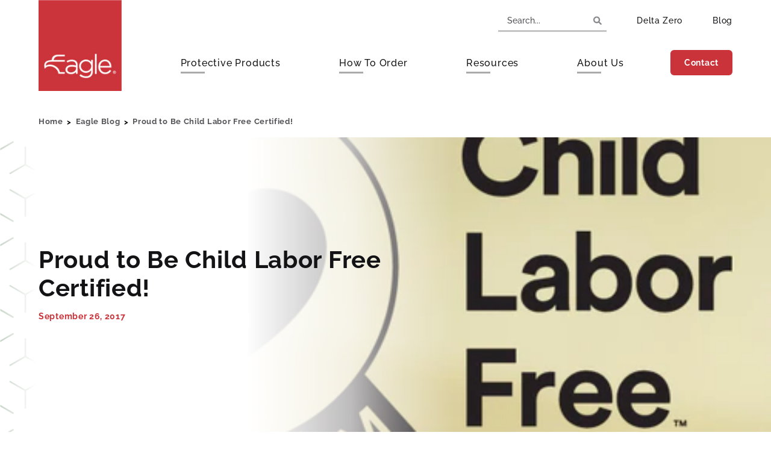

--- FILE ---
content_type: text/html; charset=utf-8
request_url: https://eagleprotect.com/blogs/articles/proud-to-be-child-labor-free
body_size: 18180
content:
<!doctype html>
<html class="no-js" lang="en">

<head>
  <meta charset="utf-8">
  <meta http-equiv="X-UA-Compatible" content="IE=edge">
  <meta name="viewport" content="width=device-width,initial-scale=1">

  <link rel="canonical" href="https://eagleprotect.com/blogs/articles/proud-to-be-child-labor-free">
  <link rel="preconnect" href="https://cdn.shopify.com" crossorigin><link rel="icon" type="image/png" href="//eagleprotect.com/cdn/shop/files/eagle-logo.png?crop=center&height=32&v=1655921256&width=32"><link rel="preconnect" href="https://fonts.shopifycdn.com" crossorigin><link rel="preconnect" href="https://fonts.googleapis.com">
  <link rel="preconnect" href="https://fonts.gstatic.com" crossorigin>
  <link rel="preconnect" href="https://use.typekit.net" crossorigin>

  <title>
    Proud to Be Certified Child Labor Free
</title>

  <!-- Google Tag Manager -->
<script>(function(w,d,s,l,i){w[l]=w[l]||[];w[l].push({'gtm.start':
new Date().getTime(),event:'gtm.js'});var f=d.getElementsByTagName(s)[0],
j=d.createElement(s),dl=l!='dataLayer'?'&l='+l:'';j.async=true;j.src=
'https://www.googletagmanager.com/gtm.js?id='+i+dl;f.parentNode.insertBefore(j,f);
})(window,document,'script','dataLayer','GTM-5HQF9TT');</script>
<!-- End Google Tag Manager --><!-- Crazy Egg -->
<script type="text/javascript" src="//script.crazyegg.com/pages/scripts/0022/6739.js" async="async"></script>
<!-- End Crazy Egg -->

  
  <meta name="description" content="Eagle Protect is extremely proud to announce that we are now Child Labor Free certified to a Manufacturing level, for a specific range of our products.">
  

  

<meta property="og:site_name" content="Eagle Protect PBC">
<meta property="og:url" content="https://eagleprotect.com/blogs/articles/proud-to-be-child-labor-free">
<meta property="og:title" content="Proud to Be Certified Child Labor Free">
<meta property="og:type" content="article">
<meta property="og:description" content="Eagle Protect is extremely proud to announce that we are now Child Labor Free certified to a Manufacturing level, for a specific range of our products."><meta property="og:image" content="http://eagleprotect.com/cdn/shop/articles/CLF_Certification_Announcement_500x375_f255886e-f9da-40f2-a088-906756beb94a.png?v=1674840664">
  <meta property="og:image:secure_url" content="https://eagleprotect.com/cdn/shop/articles/CLF_Certification_Announcement_500x375_f255886e-f9da-40f2-a088-906756beb94a.png?v=1674840664">
  <meta property="og:image:width" content="500">
  <meta property="og:image:height" content="375"><meta name="twitter:card" content="summary_large_image">
<meta name="twitter:title" content="Proud to Be Certified Child Labor Free">
<meta name="twitter:description" content="Eagle Protect is extremely proud to announce that we are now Child Labor Free certified to a Manufacturing level, for a specific range of our products.">


  <script>window.performance && window.performance.mark && window.performance.mark('shopify.content_for_header.start');</script><meta name="google-site-verification" content="t2P4YQP9vyFdA-4EE-S4PNd1FtyLKd4azVOK5OrDuis">
<meta id="shopify-digital-wallet" name="shopify-digital-wallet" content="/65261338845/digital_wallets/dialog">
<meta name="shopify-checkout-api-token" content="2b7019b4573f41c415d97d63653da661">
<meta id="in-context-paypal-metadata" data-shop-id="65261338845" data-venmo-supported="false" data-environment="production" data-locale="en_US" data-paypal-v4="true" data-currency="USD">
<link rel="alternate" type="application/atom+xml" title="Feed" href="/blogs/articles.atom" />
<script async="async" src="/checkouts/internal/preloads.js?locale=en-US"></script>
<link rel="preconnect" href="https://shop.app" crossorigin="anonymous">
<script async="async" src="https://shop.app/checkouts/internal/preloads.js?locale=en-US&shop_id=65261338845" crossorigin="anonymous"></script>
<script id="shopify-features" type="application/json">{"accessToken":"2b7019b4573f41c415d97d63653da661","betas":["rich-media-storefront-analytics"],"domain":"eagleprotect.com","predictiveSearch":true,"shopId":65261338845,"locale":"en"}</script>
<script>var Shopify = Shopify || {};
Shopify.shop = "eagle-protect-2022.myshopify.com";
Shopify.locale = "en";
Shopify.currency = {"active":"USD","rate":"1.0"};
Shopify.country = "US";
Shopify.theme = {"name":"eagle-protect-theme\/main","id":143690367197,"schema_name":"Eagle Protect 2022","schema_version":"1.0.0","theme_store_id":null,"role":"main"};
Shopify.theme.handle = "null";
Shopify.theme.style = {"id":null,"handle":null};
Shopify.cdnHost = "eagleprotect.com/cdn";
Shopify.routes = Shopify.routes || {};
Shopify.routes.root = "/";</script>
<script type="module">!function(o){(o.Shopify=o.Shopify||{}).modules=!0}(window);</script>
<script>!function(o){function n(){var o=[];function n(){o.push(Array.prototype.slice.apply(arguments))}return n.q=o,n}var t=o.Shopify=o.Shopify||{};t.loadFeatures=n(),t.autoloadFeatures=n()}(window);</script>
<script>
  window.ShopifyPay = window.ShopifyPay || {};
  window.ShopifyPay.apiHost = "shop.app\/pay";
  window.ShopifyPay.redirectState = null;
</script>
<script id="shop-js-analytics" type="application/json">{"pageType":"article"}</script>
<script defer="defer" async type="module" src="//eagleprotect.com/cdn/shopifycloud/shop-js/modules/v2/client.init-shop-cart-sync_C5BV16lS.en.esm.js"></script>
<script defer="defer" async type="module" src="//eagleprotect.com/cdn/shopifycloud/shop-js/modules/v2/chunk.common_CygWptCX.esm.js"></script>
<script type="module">
  await import("//eagleprotect.com/cdn/shopifycloud/shop-js/modules/v2/client.init-shop-cart-sync_C5BV16lS.en.esm.js");
await import("//eagleprotect.com/cdn/shopifycloud/shop-js/modules/v2/chunk.common_CygWptCX.esm.js");

  window.Shopify.SignInWithShop?.initShopCartSync?.({"fedCMEnabled":true,"windoidEnabled":true});

</script>
<script>
  window.Shopify = window.Shopify || {};
  if (!window.Shopify.featureAssets) window.Shopify.featureAssets = {};
  window.Shopify.featureAssets['shop-js'] = {"shop-cart-sync":["modules/v2/client.shop-cart-sync_ZFArdW7E.en.esm.js","modules/v2/chunk.common_CygWptCX.esm.js"],"init-fed-cm":["modules/v2/client.init-fed-cm_CmiC4vf6.en.esm.js","modules/v2/chunk.common_CygWptCX.esm.js"],"shop-button":["modules/v2/client.shop-button_tlx5R9nI.en.esm.js","modules/v2/chunk.common_CygWptCX.esm.js"],"shop-cash-offers":["modules/v2/client.shop-cash-offers_DOA2yAJr.en.esm.js","modules/v2/chunk.common_CygWptCX.esm.js","modules/v2/chunk.modal_D71HUcav.esm.js"],"init-windoid":["modules/v2/client.init-windoid_sURxWdc1.en.esm.js","modules/v2/chunk.common_CygWptCX.esm.js"],"shop-toast-manager":["modules/v2/client.shop-toast-manager_ClPi3nE9.en.esm.js","modules/v2/chunk.common_CygWptCX.esm.js"],"init-shop-email-lookup-coordinator":["modules/v2/client.init-shop-email-lookup-coordinator_B8hsDcYM.en.esm.js","modules/v2/chunk.common_CygWptCX.esm.js"],"init-shop-cart-sync":["modules/v2/client.init-shop-cart-sync_C5BV16lS.en.esm.js","modules/v2/chunk.common_CygWptCX.esm.js"],"avatar":["modules/v2/client.avatar_BTnouDA3.en.esm.js"],"pay-button":["modules/v2/client.pay-button_FdsNuTd3.en.esm.js","modules/v2/chunk.common_CygWptCX.esm.js"],"init-customer-accounts":["modules/v2/client.init-customer-accounts_DxDtT_ad.en.esm.js","modules/v2/client.shop-login-button_C5VAVYt1.en.esm.js","modules/v2/chunk.common_CygWptCX.esm.js","modules/v2/chunk.modal_D71HUcav.esm.js"],"init-shop-for-new-customer-accounts":["modules/v2/client.init-shop-for-new-customer-accounts_ChsxoAhi.en.esm.js","modules/v2/client.shop-login-button_C5VAVYt1.en.esm.js","modules/v2/chunk.common_CygWptCX.esm.js","modules/v2/chunk.modal_D71HUcav.esm.js"],"shop-login-button":["modules/v2/client.shop-login-button_C5VAVYt1.en.esm.js","modules/v2/chunk.common_CygWptCX.esm.js","modules/v2/chunk.modal_D71HUcav.esm.js"],"init-customer-accounts-sign-up":["modules/v2/client.init-customer-accounts-sign-up_CPSyQ0Tj.en.esm.js","modules/v2/client.shop-login-button_C5VAVYt1.en.esm.js","modules/v2/chunk.common_CygWptCX.esm.js","modules/v2/chunk.modal_D71HUcav.esm.js"],"shop-follow-button":["modules/v2/client.shop-follow-button_Cva4Ekp9.en.esm.js","modules/v2/chunk.common_CygWptCX.esm.js","modules/v2/chunk.modal_D71HUcav.esm.js"],"checkout-modal":["modules/v2/client.checkout-modal_BPM8l0SH.en.esm.js","modules/v2/chunk.common_CygWptCX.esm.js","modules/v2/chunk.modal_D71HUcav.esm.js"],"lead-capture":["modules/v2/client.lead-capture_Bi8yE_yS.en.esm.js","modules/v2/chunk.common_CygWptCX.esm.js","modules/v2/chunk.modal_D71HUcav.esm.js"],"shop-login":["modules/v2/client.shop-login_D6lNrXab.en.esm.js","modules/v2/chunk.common_CygWptCX.esm.js","modules/v2/chunk.modal_D71HUcav.esm.js"],"payment-terms":["modules/v2/client.payment-terms_CZxnsJam.en.esm.js","modules/v2/chunk.common_CygWptCX.esm.js","modules/v2/chunk.modal_D71HUcav.esm.js"]};
</script>
<script>(function() {
  var isLoaded = false;
  function asyncLoad() {
    if (isLoaded) return;
    isLoaded = true;
    var urls = ["https:\/\/d1ac7owlocyo08.cloudfront.net\/storage\/scripts\/eagle-protect-2022.20230817172531.scripttag.js?shop=eagle-protect-2022.myshopify.com","\/\/www.powr.io\/powr.js?powr-token=eagle-protect-2022.myshopify.com\u0026external-type=shopify\u0026shop=eagle-protect-2022.myshopify.com","https:\/\/assets1.adroll.com\/shopify\/latest\/j\/shopify_rolling_bootstrap_v2.js?adroll_adv_id=TYEUNWMIEJDOPADWIHGLSA\u0026adroll_pix_id=6AKJZ2Y5IJAB7CNXEBEMIG\u0026shop=eagle-protect-2022.myshopify.com"];
    for (var i = 0; i < urls.length; i++) {
      var s = document.createElement('script');
      s.type = 'text/javascript';
      s.async = true;
      s.src = urls[i];
      var x = document.getElementsByTagName('script')[0];
      x.parentNode.insertBefore(s, x);
    }
  };
  if(window.attachEvent) {
    window.attachEvent('onload', asyncLoad);
  } else {
    window.addEventListener('load', asyncLoad, false);
  }
})();</script>
<script id="__st">var __st={"a":65261338845,"offset":-28800,"reqid":"21eed9ad-3762-4dfa-a3fc-e528f502c2d8-1768677536","pageurl":"eagleprotect.com\/blogs\/articles\/proud-to-be-child-labor-free","s":"articles-587707613405","u":"649980bb9608","p":"article","rtyp":"article","rid":587707613405};</script>
<script>window.ShopifyPaypalV4VisibilityTracking = true;</script>
<script id="captcha-bootstrap">!function(){'use strict';const t='contact',e='account',n='new_comment',o=[[t,t],['blogs',n],['comments',n],[t,'customer']],c=[[e,'customer_login'],[e,'guest_login'],[e,'recover_customer_password'],[e,'create_customer']],r=t=>t.map((([t,e])=>`form[action*='/${t}']:not([data-nocaptcha='true']) input[name='form_type'][value='${e}']`)).join(','),a=t=>()=>t?[...document.querySelectorAll(t)].map((t=>t.form)):[];function s(){const t=[...o],e=r(t);return a(e)}const i='password',u='form_key',d=['recaptcha-v3-token','g-recaptcha-response','h-captcha-response',i],f=()=>{try{return window.sessionStorage}catch{return}},m='__shopify_v',_=t=>t.elements[u];function p(t,e,n=!1){try{const o=window.sessionStorage,c=JSON.parse(o.getItem(e)),{data:r}=function(t){const{data:e,action:n}=t;return t[m]||n?{data:e,action:n}:{data:t,action:n}}(c);for(const[e,n]of Object.entries(r))t.elements[e]&&(t.elements[e].value=n);n&&o.removeItem(e)}catch(o){console.error('form repopulation failed',{error:o})}}const l='form_type',E='cptcha';function T(t){t.dataset[E]=!0}const w=window,h=w.document,L='Shopify',v='ce_forms',y='captcha';let A=!1;((t,e)=>{const n=(g='f06e6c50-85a8-45c8-87d0-21a2b65856fe',I='https://cdn.shopify.com/shopifycloud/storefront-forms-hcaptcha/ce_storefront_forms_captcha_hcaptcha.v1.5.2.iife.js',D={infoText:'Protected by hCaptcha',privacyText:'Privacy',termsText:'Terms'},(t,e,n)=>{const o=w[L][v],c=o.bindForm;if(c)return c(t,g,e,D).then(n);var r;o.q.push([[t,g,e,D],n]),r=I,A||(h.body.append(Object.assign(h.createElement('script'),{id:'captcha-provider',async:!0,src:r})),A=!0)});var g,I,D;w[L]=w[L]||{},w[L][v]=w[L][v]||{},w[L][v].q=[],w[L][y]=w[L][y]||{},w[L][y].protect=function(t,e){n(t,void 0,e),T(t)},Object.freeze(w[L][y]),function(t,e,n,w,h,L){const[v,y,A,g]=function(t,e,n){const i=e?o:[],u=t?c:[],d=[...i,...u],f=r(d),m=r(i),_=r(d.filter((([t,e])=>n.includes(e))));return[a(f),a(m),a(_),s()]}(w,h,L),I=t=>{const e=t.target;return e instanceof HTMLFormElement?e:e&&e.form},D=t=>v().includes(t);t.addEventListener('submit',(t=>{const e=I(t);if(!e)return;const n=D(e)&&!e.dataset.hcaptchaBound&&!e.dataset.recaptchaBound,o=_(e),c=g().includes(e)&&(!o||!o.value);(n||c)&&t.preventDefault(),c&&!n&&(function(t){try{if(!f())return;!function(t){const e=f();if(!e)return;const n=_(t);if(!n)return;const o=n.value;o&&e.removeItem(o)}(t);const e=Array.from(Array(32),(()=>Math.random().toString(36)[2])).join('');!function(t,e){_(t)||t.append(Object.assign(document.createElement('input'),{type:'hidden',name:u})),t.elements[u].value=e}(t,e),function(t,e){const n=f();if(!n)return;const o=[...t.querySelectorAll(`input[type='${i}']`)].map((({name:t})=>t)),c=[...d,...o],r={};for(const[a,s]of new FormData(t).entries())c.includes(a)||(r[a]=s);n.setItem(e,JSON.stringify({[m]:1,action:t.action,data:r}))}(t,e)}catch(e){console.error('failed to persist form',e)}}(e),e.submit())}));const S=(t,e)=>{t&&!t.dataset[E]&&(n(t,e.some((e=>e===t))),T(t))};for(const o of['focusin','change'])t.addEventListener(o,(t=>{const e=I(t);D(e)&&S(e,y())}));const B=e.get('form_key'),M=e.get(l),P=B&&M;t.addEventListener('DOMContentLoaded',(()=>{const t=y();if(P)for(const e of t)e.elements[l].value===M&&p(e,B);[...new Set([...A(),...v().filter((t=>'true'===t.dataset.shopifyCaptcha))])].forEach((e=>S(e,t)))}))}(h,new URLSearchParams(w.location.search),n,t,e,['guest_login'])})(!0,!0)}();</script>
<script integrity="sha256-4kQ18oKyAcykRKYeNunJcIwy7WH5gtpwJnB7kiuLZ1E=" data-source-attribution="shopify.loadfeatures" defer="defer" src="//eagleprotect.com/cdn/shopifycloud/storefront/assets/storefront/load_feature-a0a9edcb.js" crossorigin="anonymous"></script>
<script crossorigin="anonymous" defer="defer" src="//eagleprotect.com/cdn/shopifycloud/storefront/assets/shopify_pay/storefront-65b4c6d7.js?v=20250812"></script>
<script data-source-attribution="shopify.dynamic_checkout.dynamic.init">var Shopify=Shopify||{};Shopify.PaymentButton=Shopify.PaymentButton||{isStorefrontPortableWallets:!0,init:function(){window.Shopify.PaymentButton.init=function(){};var t=document.createElement("script");t.src="https://eagleprotect.com/cdn/shopifycloud/portable-wallets/latest/portable-wallets.en.js",t.type="module",document.head.appendChild(t)}};
</script>
<script data-source-attribution="shopify.dynamic_checkout.buyer_consent">
  function portableWalletsHideBuyerConsent(e){var t=document.getElementById("shopify-buyer-consent"),n=document.getElementById("shopify-subscription-policy-button");t&&n&&(t.classList.add("hidden"),t.setAttribute("aria-hidden","true"),n.removeEventListener("click",e))}function portableWalletsShowBuyerConsent(e){var t=document.getElementById("shopify-buyer-consent"),n=document.getElementById("shopify-subscription-policy-button");t&&n&&(t.classList.remove("hidden"),t.removeAttribute("aria-hidden"),n.addEventListener("click",e))}window.Shopify?.PaymentButton&&(window.Shopify.PaymentButton.hideBuyerConsent=portableWalletsHideBuyerConsent,window.Shopify.PaymentButton.showBuyerConsent=portableWalletsShowBuyerConsent);
</script>
<script data-source-attribution="shopify.dynamic_checkout.cart.bootstrap">document.addEventListener("DOMContentLoaded",(function(){function t(){return document.querySelector("shopify-accelerated-checkout-cart, shopify-accelerated-checkout")}if(t())Shopify.PaymentButton.init();else{new MutationObserver((function(e,n){t()&&(Shopify.PaymentButton.init(),n.disconnect())})).observe(document.body,{childList:!0,subtree:!0})}}));
</script>
<link id="shopify-accelerated-checkout-styles" rel="stylesheet" media="screen" href="https://eagleprotect.com/cdn/shopifycloud/portable-wallets/latest/accelerated-checkout-backwards-compat.css" crossorigin="anonymous">
<style id="shopify-accelerated-checkout-cart">
        #shopify-buyer-consent {
  margin-top: 1em;
  display: inline-block;
  width: 100%;
}

#shopify-buyer-consent.hidden {
  display: none;
}

#shopify-subscription-policy-button {
  background: none;
  border: none;
  padding: 0;
  text-decoration: underline;
  font-size: inherit;
  cursor: pointer;
}

#shopify-subscription-policy-button::before {
  box-shadow: none;
}

      </style>

<script>window.performance && window.performance.mark && window.performance.mark('shopify.content_for_header.end');</script>

  <link href="//eagleprotect.com/cdn/shop/t/13/assets/theme-bundle-critical.min.css?v=142219889084242653291739316515" rel="stylesheet" type="text/css" media="all" />

  <link rel="stylesheet" href="//eagleprotect.com/cdn/shop/t/13/assets/theme-bundle.min.css?v=111026170367069964371739316515" media="print" onload="this.media='all'">
  <link rel="stylesheet" href="//eagleprotect.com/cdn/shop/t/13/assets/theme-bundle-sass.min.css?v=129196785309179613401745443903" media="print" onload="this.media='all'">
  <noscript><link rel="stylesheet" href="//eagleprotect.com/cdn/shop/t/13/assets/theme-bundle.min.css?v=111026170367069964371739316515"></noscript>
  <noscript><link rel="stylesheet" href="//eagleprotect.com/cdn/shop/t/13/assets/theme-bundle-sass.min.css?v=129196785309179613401745443903"></noscript><link rel="preload" as="font" href="//eagleprotect.com/cdn/fonts/raleway/raleway_n4.2c76ddd103ff0f30b1230f13e160330ff8b2c68a.woff2" type="font/woff2" crossorigin><link rel="preload" as="font" href="//eagleprotect.com/cdn/fonts/raleway/raleway_n7.740cf9e1e4566800071db82eeca3cca45f43ba63.woff2" type="font/woff2" crossorigin><link rel="stylesheet" href="https://use.typekit.net/ubd6ban.css">

  <script>document.documentElement.className = document.documentElement.className.replace('no-js', 'js');
    if (Shopify.designMode) {
      document.documentElement.classList.add('shopify-design-mode');
    }
  </script>

<script src=//eagleprotect.com/cdn/shop/t/13/assets/jquery-3.6.0.min.js?v=8324501383853434791722295408 defer></script>

  <style data-shopify>

  @font-face {
  font-family: Raleway;
  font-weight: 400;
  font-style: normal;
  font-display: swap;
  src: url("//eagleprotect.com/cdn/fonts/raleway/raleway_n4.2c76ddd103ff0f30b1230f13e160330ff8b2c68a.woff2") format("woff2"),
       url("//eagleprotect.com/cdn/fonts/raleway/raleway_n4.c057757dddc39994ad5d9c9f58e7c2c2a72359a9.woff") format("woff");
}

  @font-face {
  font-family: Raleway;
  font-weight: 700;
  font-style: normal;
  font-display: swap;
  src: url("//eagleprotect.com/cdn/fonts/raleway/raleway_n7.740cf9e1e4566800071db82eeca3cca45f43ba63.woff2") format("woff2"),
       url("//eagleprotect.com/cdn/fonts/raleway/raleway_n7.84943791ecde186400af8db54cf3b5b5e5049a8f.woff") format("woff");
}

  @font-face {
  font-family: Raleway;
  font-weight: 300;
  font-style: normal;
  font-display: swap;
  src: url("//eagleprotect.com/cdn/fonts/raleway/raleway_n3.8b41f9f76b3ea43a64923d0e171aec8d8d64ca51.woff2") format("woff2"),
       url("//eagleprotect.com/cdn/fonts/raleway/raleway_n3.0f52cef63575e7aefb853e37056ce58cecface1a.woff") format("woff");
}

  @font-face {
  font-family: Raleway;
  font-weight: 500;
  font-style: normal;
  font-display: swap;
  src: url("//eagleprotect.com/cdn/fonts/raleway/raleway_n5.0f898fcb9d16ae9a622ce7e706bb26c4a01b5028.woff2") format("woff2"),
       url("//eagleprotect.com/cdn/fonts/raleway/raleway_n5.c754eb57a4de1b66b11f20a04a7e3f1462e000f4.woff") format("woff");
}

  @font-face {
  font-family: Raleway;
  font-weight: 400;
  font-style: italic;
  font-display: swap;
  src: url("//eagleprotect.com/cdn/fonts/raleway/raleway_i4.aaa73a72f55a5e60da3e9a082717e1ed8f22f0a2.woff2") format("woff2"),
       url("//eagleprotect.com/cdn/fonts/raleway/raleway_i4.650670cc243082f8988ecc5576b6d613cfd5a8ee.woff") format("woff");
}

  @font-face {
  font-family: Raleway;
  font-weight: 700;
  font-style: italic;
  font-display: swap;
  src: url("//eagleprotect.com/cdn/fonts/raleway/raleway_i7.6d68e3c55f3382a6b4f1173686f538d89ce56dbc.woff2") format("woff2"),
       url("//eagleprotect.com/cdn/fonts/raleway/raleway_i7.ed82a5a5951418ec5b6b0a5010cb65216574b2bd.woff") format("woff");
}

  @font-face {
  font-family: Raleway;
  font-weight: 500;
  font-style: italic;
  font-display: swap;
  src: url("//eagleprotect.com/cdn/fonts/raleway/raleway_i5.7c1179a63f760a1745604b586a712edb951beff6.woff2") format("woff2"),
       url("//eagleprotect.com/cdn/fonts/raleway/raleway_i5.0c656ad447ea049e85281d48394058c7bfca3cd7.woff") format("woff");
}

  @font-face {
  font-family: Raleway;
  font-weight: 700;
  font-style: normal;
  font-display: swap;
  src: url("//eagleprotect.com/cdn/fonts/raleway/raleway_n7.740cf9e1e4566800071db82eeca3cca45f43ba63.woff2") format("woff2"),
       url("//eagleprotect.com/cdn/fonts/raleway/raleway_n7.84943791ecde186400af8db54cf3b5b5e5049a8f.woff") format("woff");
}


    :root {
      --font-body-family: Raleway, sans-serif;
      --font-heading-family: Raleway, sans-serif;
      --font-handwriting-family: marydale, sans-serif;
      --page-width: 1400px;
    }
    </style>

    



<script type="text/javascript">
window.dataLayer = window.dataLayer || [];

window.appStart = function(){
  window.productPageHandle = function(){

    var productName = "";
    var productId = "";
    var productBrand = "";
    var productCollection = "";
    var productType = "";
    var productSku = "";
    var productVariantId = "";
    var productVariantTitle = "";

    window.dataLayer.push({
      event: "analyzify_productDetail",
      productId: productId,
      productName: productName,
      productBrand: productBrand,
      productCategory: productCollection,
      productType: productType,
      productSku: productSku,
      productVariantId: productVariantId,
      productVariantTitle: productVariantTitle,
      currency: "USD",
    });
  };

  window.allPageHandle = function(){
    window.dataLayer.push({
      event: "ga4kit_info",
      contentGroup: "article",
      
        userType: "visitor",
      
    });
  };
  allPageHandle();
      
  

}
appStart();
</script>

    
<link href="https://monorail-edge.shopifysvc.com" rel="dns-prefetch">
<script>(function(){if ("sendBeacon" in navigator && "performance" in window) {try {var session_token_from_headers = performance.getEntriesByType('navigation')[0].serverTiming.find(x => x.name == '_s').description;} catch {var session_token_from_headers = undefined;}var session_cookie_matches = document.cookie.match(/_shopify_s=([^;]*)/);var session_token_from_cookie = session_cookie_matches && session_cookie_matches.length === 2 ? session_cookie_matches[1] : "";var session_token = session_token_from_headers || session_token_from_cookie || "";function handle_abandonment_event(e) {var entries = performance.getEntries().filter(function(entry) {return /monorail-edge.shopifysvc.com/.test(entry.name);});if (!window.abandonment_tracked && entries.length === 0) {window.abandonment_tracked = true;var currentMs = Date.now();var navigation_start = performance.timing.navigationStart;var payload = {shop_id: 65261338845,url: window.location.href,navigation_start,duration: currentMs - navigation_start,session_token,page_type: "article"};window.navigator.sendBeacon("https://monorail-edge.shopifysvc.com/v1/produce", JSON.stringify({schema_id: "online_store_buyer_site_abandonment/1.1",payload: payload,metadata: {event_created_at_ms: currentMs,event_sent_at_ms: currentMs}}));}}window.addEventListener('pagehide', handle_abandonment_event);}}());</script>
<script id="web-pixels-manager-setup">(function e(e,d,r,n,o){if(void 0===o&&(o={}),!Boolean(null===(a=null===(i=window.Shopify)||void 0===i?void 0:i.analytics)||void 0===a?void 0:a.replayQueue)){var i,a;window.Shopify=window.Shopify||{};var t=window.Shopify;t.analytics=t.analytics||{};var s=t.analytics;s.replayQueue=[],s.publish=function(e,d,r){return s.replayQueue.push([e,d,r]),!0};try{self.performance.mark("wpm:start")}catch(e){}var l=function(){var e={modern:/Edge?\/(1{2}[4-9]|1[2-9]\d|[2-9]\d{2}|\d{4,})\.\d+(\.\d+|)|Firefox\/(1{2}[4-9]|1[2-9]\d|[2-9]\d{2}|\d{4,})\.\d+(\.\d+|)|Chrom(ium|e)\/(9{2}|\d{3,})\.\d+(\.\d+|)|(Maci|X1{2}).+ Version\/(15\.\d+|(1[6-9]|[2-9]\d|\d{3,})\.\d+)([,.]\d+|)( \(\w+\)|)( Mobile\/\w+|) Safari\/|Chrome.+OPR\/(9{2}|\d{3,})\.\d+\.\d+|(CPU[ +]OS|iPhone[ +]OS|CPU[ +]iPhone|CPU IPhone OS|CPU iPad OS)[ +]+(15[._]\d+|(1[6-9]|[2-9]\d|\d{3,})[._]\d+)([._]\d+|)|Android:?[ /-](13[3-9]|1[4-9]\d|[2-9]\d{2}|\d{4,})(\.\d+|)(\.\d+|)|Android.+Firefox\/(13[5-9]|1[4-9]\d|[2-9]\d{2}|\d{4,})\.\d+(\.\d+|)|Android.+Chrom(ium|e)\/(13[3-9]|1[4-9]\d|[2-9]\d{2}|\d{4,})\.\d+(\.\d+|)|SamsungBrowser\/([2-9]\d|\d{3,})\.\d+/,legacy:/Edge?\/(1[6-9]|[2-9]\d|\d{3,})\.\d+(\.\d+|)|Firefox\/(5[4-9]|[6-9]\d|\d{3,})\.\d+(\.\d+|)|Chrom(ium|e)\/(5[1-9]|[6-9]\d|\d{3,})\.\d+(\.\d+|)([\d.]+$|.*Safari\/(?![\d.]+ Edge\/[\d.]+$))|(Maci|X1{2}).+ Version\/(10\.\d+|(1[1-9]|[2-9]\d|\d{3,})\.\d+)([,.]\d+|)( \(\w+\)|)( Mobile\/\w+|) Safari\/|Chrome.+OPR\/(3[89]|[4-9]\d|\d{3,})\.\d+\.\d+|(CPU[ +]OS|iPhone[ +]OS|CPU[ +]iPhone|CPU IPhone OS|CPU iPad OS)[ +]+(10[._]\d+|(1[1-9]|[2-9]\d|\d{3,})[._]\d+)([._]\d+|)|Android:?[ /-](13[3-9]|1[4-9]\d|[2-9]\d{2}|\d{4,})(\.\d+|)(\.\d+|)|Mobile Safari.+OPR\/([89]\d|\d{3,})\.\d+\.\d+|Android.+Firefox\/(13[5-9]|1[4-9]\d|[2-9]\d{2}|\d{4,})\.\d+(\.\d+|)|Android.+Chrom(ium|e)\/(13[3-9]|1[4-9]\d|[2-9]\d{2}|\d{4,})\.\d+(\.\d+|)|Android.+(UC? ?Browser|UCWEB|U3)[ /]?(15\.([5-9]|\d{2,})|(1[6-9]|[2-9]\d|\d{3,})\.\d+)\.\d+|SamsungBrowser\/(5\.\d+|([6-9]|\d{2,})\.\d+)|Android.+MQ{2}Browser\/(14(\.(9|\d{2,})|)|(1[5-9]|[2-9]\d|\d{3,})(\.\d+|))(\.\d+|)|K[Aa][Ii]OS\/(3\.\d+|([4-9]|\d{2,})\.\d+)(\.\d+|)/},d=e.modern,r=e.legacy,n=navigator.userAgent;return n.match(d)?"modern":n.match(r)?"legacy":"unknown"}(),u="modern"===l?"modern":"legacy",c=(null!=n?n:{modern:"",legacy:""})[u],f=function(e){return[e.baseUrl,"/wpm","/b",e.hashVersion,"modern"===e.buildTarget?"m":"l",".js"].join("")}({baseUrl:d,hashVersion:r,buildTarget:u}),m=function(e){var d=e.version,r=e.bundleTarget,n=e.surface,o=e.pageUrl,i=e.monorailEndpoint;return{emit:function(e){var a=e.status,t=e.errorMsg,s=(new Date).getTime(),l=JSON.stringify({metadata:{event_sent_at_ms:s},events:[{schema_id:"web_pixels_manager_load/3.1",payload:{version:d,bundle_target:r,page_url:o,status:a,surface:n,error_msg:t},metadata:{event_created_at_ms:s}}]});if(!i)return console&&console.warn&&console.warn("[Web Pixels Manager] No Monorail endpoint provided, skipping logging."),!1;try{return self.navigator.sendBeacon.bind(self.navigator)(i,l)}catch(e){}var u=new XMLHttpRequest;try{return u.open("POST",i,!0),u.setRequestHeader("Content-Type","text/plain"),u.send(l),!0}catch(e){return console&&console.warn&&console.warn("[Web Pixels Manager] Got an unhandled error while logging to Monorail."),!1}}}}({version:r,bundleTarget:l,surface:e.surface,pageUrl:self.location.href,monorailEndpoint:e.monorailEndpoint});try{o.browserTarget=l,function(e){var d=e.src,r=e.async,n=void 0===r||r,o=e.onload,i=e.onerror,a=e.sri,t=e.scriptDataAttributes,s=void 0===t?{}:t,l=document.createElement("script"),u=document.querySelector("head"),c=document.querySelector("body");if(l.async=n,l.src=d,a&&(l.integrity=a,l.crossOrigin="anonymous"),s)for(var f in s)if(Object.prototype.hasOwnProperty.call(s,f))try{l.dataset[f]=s[f]}catch(e){}if(o&&l.addEventListener("load",o),i&&l.addEventListener("error",i),u)u.appendChild(l);else{if(!c)throw new Error("Did not find a head or body element to append the script");c.appendChild(l)}}({src:f,async:!0,onload:function(){if(!function(){var e,d;return Boolean(null===(d=null===(e=window.Shopify)||void 0===e?void 0:e.analytics)||void 0===d?void 0:d.initialized)}()){var d=window.webPixelsManager.init(e)||void 0;if(d){var r=window.Shopify.analytics;r.replayQueue.forEach((function(e){var r=e[0],n=e[1],o=e[2];d.publishCustomEvent(r,n,o)})),r.replayQueue=[],r.publish=d.publishCustomEvent,r.visitor=d.visitor,r.initialized=!0}}},onerror:function(){return m.emit({status:"failed",errorMsg:"".concat(f," has failed to load")})},sri:function(e){var d=/^sha384-[A-Za-z0-9+/=]+$/;return"string"==typeof e&&d.test(e)}(c)?c:"",scriptDataAttributes:o}),m.emit({status:"loading"})}catch(e){m.emit({status:"failed",errorMsg:(null==e?void 0:e.message)||"Unknown error"})}}})({shopId: 65261338845,storefrontBaseUrl: "https://eagleprotect.com",extensionsBaseUrl: "https://extensions.shopifycdn.com/cdn/shopifycloud/web-pixels-manager",monorailEndpoint: "https://monorail-edge.shopifysvc.com/unstable/produce_batch",surface: "storefront-renderer",enabledBetaFlags: ["2dca8a86"],webPixelsConfigList: [{"id":"483426525","configuration":"{\"config\":\"{\\\"google_tag_ids\\\":[\\\"G-LCXHBEP0MK\\\",\\\"AW-572891649\\\",\\\"GT-M34X385\\\"],\\\"target_country\\\":\\\"US\\\",\\\"gtag_events\\\":[{\\\"type\\\":\\\"begin_checkout\\\",\\\"action_label\\\":[\\\"G-LCXHBEP0MK\\\",\\\"AW-572891649\\\/ElCbCNTcusQaEIHElpEC\\\"]},{\\\"type\\\":\\\"search\\\",\\\"action_label\\\":[\\\"G-LCXHBEP0MK\\\",\\\"AW-572891649\\\/bfImCPzgusQaEIHElpEC\\\"]},{\\\"type\\\":\\\"view_item\\\",\\\"action_label\\\":[\\\"G-LCXHBEP0MK\\\",\\\"AW-572891649\\\/dZjOCPngusQaEIHElpEC\\\",\\\"MC-80BL2MKFYF\\\"]},{\\\"type\\\":\\\"purchase\\\",\\\"action_label\\\":[\\\"G-LCXHBEP0MK\\\",\\\"AW-572891649\\\/4YufCNHcusQaEIHElpEC\\\",\\\"MC-80BL2MKFYF\\\"]},{\\\"type\\\":\\\"page_view\\\",\\\"action_label\\\":[\\\"G-LCXHBEP0MK\\\",\\\"AW-572891649\\\/Sf_TCNrcusQaEIHElpEC\\\",\\\"MC-80BL2MKFYF\\\"]},{\\\"type\\\":\\\"add_payment_info\\\",\\\"action_label\\\":[\\\"G-LCXHBEP0MK\\\",\\\"AW-572891649\\\/JL0oCP_gusQaEIHElpEC\\\"]},{\\\"type\\\":\\\"add_to_cart\\\",\\\"action_label\\\":[\\\"G-LCXHBEP0MK\\\",\\\"AW-572891649\\\/9MJSCNfcusQaEIHElpEC\\\"]}],\\\"enable_monitoring_mode\\\":false}\"}","eventPayloadVersion":"v1","runtimeContext":"OPEN","scriptVersion":"b2a88bafab3e21179ed38636efcd8a93","type":"APP","apiClientId":1780363,"privacyPurposes":[],"dataSharingAdjustments":{"protectedCustomerApprovalScopes":["read_customer_address","read_customer_email","read_customer_name","read_customer_personal_data","read_customer_phone"]}},{"id":"shopify-app-pixel","configuration":"{}","eventPayloadVersion":"v1","runtimeContext":"STRICT","scriptVersion":"0450","apiClientId":"shopify-pixel","type":"APP","privacyPurposes":["ANALYTICS","MARKETING"]},{"id":"shopify-custom-pixel","eventPayloadVersion":"v1","runtimeContext":"LAX","scriptVersion":"0450","apiClientId":"shopify-pixel","type":"CUSTOM","privacyPurposes":["ANALYTICS","MARKETING"]}],isMerchantRequest: false,initData: {"shop":{"name":"Eagle Protect PBC","paymentSettings":{"currencyCode":"USD"},"myshopifyDomain":"eagle-protect-2022.myshopify.com","countryCode":"US","storefrontUrl":"https:\/\/eagleprotect.com"},"customer":null,"cart":null,"checkout":null,"productVariants":[],"purchasingCompany":null},},"https://eagleprotect.com/cdn","fcfee988w5aeb613cpc8e4bc33m6693e112",{"modern":"","legacy":""},{"shopId":"65261338845","storefrontBaseUrl":"https:\/\/eagleprotect.com","extensionBaseUrl":"https:\/\/extensions.shopifycdn.com\/cdn\/shopifycloud\/web-pixels-manager","surface":"storefront-renderer","enabledBetaFlags":"[\"2dca8a86\"]","isMerchantRequest":"false","hashVersion":"fcfee988w5aeb613cpc8e4bc33m6693e112","publish":"custom","events":"[[\"page_viewed\",{}]]"});</script><script>
  window.ShopifyAnalytics = window.ShopifyAnalytics || {};
  window.ShopifyAnalytics.meta = window.ShopifyAnalytics.meta || {};
  window.ShopifyAnalytics.meta.currency = 'USD';
  var meta = {"page":{"pageType":"article","resourceType":"article","resourceId":587707613405,"requestId":"21eed9ad-3762-4dfa-a3fc-e528f502c2d8-1768677536"}};
  for (var attr in meta) {
    window.ShopifyAnalytics.meta[attr] = meta[attr];
  }
</script>
<script class="analytics">
  (function () {
    var customDocumentWrite = function(content) {
      var jquery = null;

      if (window.jQuery) {
        jquery = window.jQuery;
      } else if (window.Checkout && window.Checkout.$) {
        jquery = window.Checkout.$;
      }

      if (jquery) {
        jquery('body').append(content);
      }
    };

    var hasLoggedConversion = function(token) {
      if (token) {
        return document.cookie.indexOf('loggedConversion=' + token) !== -1;
      }
      return false;
    }

    var setCookieIfConversion = function(token) {
      if (token) {
        var twoMonthsFromNow = new Date(Date.now());
        twoMonthsFromNow.setMonth(twoMonthsFromNow.getMonth() + 2);

        document.cookie = 'loggedConversion=' + token + '; expires=' + twoMonthsFromNow;
      }
    }

    var trekkie = window.ShopifyAnalytics.lib = window.trekkie = window.trekkie || [];
    if (trekkie.integrations) {
      return;
    }
    trekkie.methods = [
      'identify',
      'page',
      'ready',
      'track',
      'trackForm',
      'trackLink'
    ];
    trekkie.factory = function(method) {
      return function() {
        var args = Array.prototype.slice.call(arguments);
        args.unshift(method);
        trekkie.push(args);
        return trekkie;
      };
    };
    for (var i = 0; i < trekkie.methods.length; i++) {
      var key = trekkie.methods[i];
      trekkie[key] = trekkie.factory(key);
    }
    trekkie.load = function(config) {
      trekkie.config = config || {};
      trekkie.config.initialDocumentCookie = document.cookie;
      var first = document.getElementsByTagName('script')[0];
      var script = document.createElement('script');
      script.type = 'text/javascript';
      script.onerror = function(e) {
        var scriptFallback = document.createElement('script');
        scriptFallback.type = 'text/javascript';
        scriptFallback.onerror = function(error) {
                var Monorail = {
      produce: function produce(monorailDomain, schemaId, payload) {
        var currentMs = new Date().getTime();
        var event = {
          schema_id: schemaId,
          payload: payload,
          metadata: {
            event_created_at_ms: currentMs,
            event_sent_at_ms: currentMs
          }
        };
        return Monorail.sendRequest("https://" + monorailDomain + "/v1/produce", JSON.stringify(event));
      },
      sendRequest: function sendRequest(endpointUrl, payload) {
        // Try the sendBeacon API
        if (window && window.navigator && typeof window.navigator.sendBeacon === 'function' && typeof window.Blob === 'function' && !Monorail.isIos12()) {
          var blobData = new window.Blob([payload], {
            type: 'text/plain'
          });

          if (window.navigator.sendBeacon(endpointUrl, blobData)) {
            return true;
          } // sendBeacon was not successful

        } // XHR beacon

        var xhr = new XMLHttpRequest();

        try {
          xhr.open('POST', endpointUrl);
          xhr.setRequestHeader('Content-Type', 'text/plain');
          xhr.send(payload);
        } catch (e) {
          console.log(e);
        }

        return false;
      },
      isIos12: function isIos12() {
        return window.navigator.userAgent.lastIndexOf('iPhone; CPU iPhone OS 12_') !== -1 || window.navigator.userAgent.lastIndexOf('iPad; CPU OS 12_') !== -1;
      }
    };
    Monorail.produce('monorail-edge.shopifysvc.com',
      'trekkie_storefront_load_errors/1.1',
      {shop_id: 65261338845,
      theme_id: 143690367197,
      app_name: "storefront",
      context_url: window.location.href,
      source_url: "//eagleprotect.com/cdn/s/trekkie.storefront.cd680fe47e6c39ca5d5df5f0a32d569bc48c0f27.min.js"});

        };
        scriptFallback.async = true;
        scriptFallback.src = '//eagleprotect.com/cdn/s/trekkie.storefront.cd680fe47e6c39ca5d5df5f0a32d569bc48c0f27.min.js';
        first.parentNode.insertBefore(scriptFallback, first);
      };
      script.async = true;
      script.src = '//eagleprotect.com/cdn/s/trekkie.storefront.cd680fe47e6c39ca5d5df5f0a32d569bc48c0f27.min.js';
      first.parentNode.insertBefore(script, first);
    };
    trekkie.load(
      {"Trekkie":{"appName":"storefront","development":false,"defaultAttributes":{"shopId":65261338845,"isMerchantRequest":null,"themeId":143690367197,"themeCityHash":"11925918027219157203","contentLanguage":"en","currency":"USD","eventMetadataId":"973939bd-1b33-4306-a883-2a86973268ab"},"isServerSideCookieWritingEnabled":true,"monorailRegion":"shop_domain","enabledBetaFlags":["65f19447"]},"Session Attribution":{},"S2S":{"facebookCapiEnabled":false,"source":"trekkie-storefront-renderer","apiClientId":580111}}
    );

    var loaded = false;
    trekkie.ready(function() {
      if (loaded) return;
      loaded = true;

      window.ShopifyAnalytics.lib = window.trekkie;

      var originalDocumentWrite = document.write;
      document.write = customDocumentWrite;
      try { window.ShopifyAnalytics.merchantGoogleAnalytics.call(this); } catch(error) {};
      document.write = originalDocumentWrite;

      window.ShopifyAnalytics.lib.page(null,{"pageType":"article","resourceType":"article","resourceId":587707613405,"requestId":"21eed9ad-3762-4dfa-a3fc-e528f502c2d8-1768677536","shopifyEmitted":true});

      var match = window.location.pathname.match(/checkouts\/(.+)\/(thank_you|post_purchase)/)
      var token = match? match[1]: undefined;
      if (!hasLoggedConversion(token)) {
        setCookieIfConversion(token);
        
      }
    });


        var eventsListenerScript = document.createElement('script');
        eventsListenerScript.async = true;
        eventsListenerScript.src = "//eagleprotect.com/cdn/shopifycloud/storefront/assets/shop_events_listener-3da45d37.js";
        document.getElementsByTagName('head')[0].appendChild(eventsListenerScript);

})();</script>
  <script>
  if (!window.ga || (window.ga && typeof window.ga !== 'function')) {
    window.ga = function ga() {
      (window.ga.q = window.ga.q || []).push(arguments);
      if (window.Shopify && window.Shopify.analytics && typeof window.Shopify.analytics.publish === 'function') {
        window.Shopify.analytics.publish("ga_stub_called", {}, {sendTo: "google_osp_migration"});
      }
      console.error("Shopify's Google Analytics stub called with:", Array.from(arguments), "\nSee https://help.shopify.com/manual/promoting-marketing/pixels/pixel-migration#google for more information.");
    };
    if (window.Shopify && window.Shopify.analytics && typeof window.Shopify.analytics.publish === 'function') {
      window.Shopify.analytics.publish("ga_stub_initialized", {}, {sendTo: "google_osp_migration"});
    }
  }
</script>
<script
  defer
  src="https://eagleprotect.com/cdn/shopifycloud/perf-kit/shopify-perf-kit-3.0.4.min.js"
  data-application="storefront-renderer"
  data-shop-id="65261338845"
  data-render-region="gcp-us-central1"
  data-page-type="article"
  data-theme-instance-id="143690367197"
  data-theme-name="Eagle Protect 2022"
  data-theme-version="1.0.0"
  data-monorail-region="shop_domain"
  data-resource-timing-sampling-rate="10"
  data-shs="true"
  data-shs-beacon="true"
  data-shs-export-with-fetch="true"
  data-shs-logs-sample-rate="1"
  data-shs-beacon-endpoint="https://eagleprotect.com/api/collect"
></script>
</head><body class=" score-from-page-view increment--25">
  
  <a class="skip-to-content-link button visually-hidden" href="#MainContent">
    Skip to content
  </a><div id="page-wrap">
    <div id="shopify-section-header" class="shopify-section section-header"><header>
  <div id="eagle-header" class="static-header ">
    <div class="container main-container">
      <div class="header-left">
        <a href="/"><img src=//eagleprotect.com/cdn/shop/files/eagle-logo.png?v=1655921256&width=165 alt="Eagle Protect" width="138" height="151"
            loading="lazy" /></a>
      </div>
      <div class="header-right">
        <div class="secondary-nav">
          <ul>
            <li class="search">
              <form action="/search" method="get" role="search" class="search search-modal__form">
                <input type="text" name="q" placeholder="Search..." class="search-input">
                <button class="submit">Search</button>
              </form>
            </li><li class="menu-item-parent ">
                  <a href="/pages/delta-zero" >
                    Delta Zero
                  </a>
                </li><li class="menu-item-parent ">
                  <a href="/blogs/articles" >
                    Blog
                  </a>
                </li></ul>
        </div>
        <nav class="main-nav">
          <ul role="list"><li class="link-parent ">
                  <a href="/collections/disposable-gloves-clothing"   class="">
                    Protective Products
                  </a><div class="submenu-wrap">
                      <ul class="submenu"><li class="submenu-item-secondary ">
                          <a href="/collections/gloves" >
                            Gloves
                          </a><ul class="tertiarymenu"><li class="submenu-item-tertiary ">
                                  <a href="/collections/delta-zero" >
                                    Delta Zero
                                  </a>
                                </li><li class="submenu-item-tertiary ">
                                  <a href="/collections/nitrile" >
                                    Nitrile
                                  </a>
                                </li><li class="submenu-item-tertiary ">
                                  <a href="/collections/fentanyl-gloves" >
                                    Fentanyl
                                  </a>
                                </li><li class="submenu-item-tertiary ">
                                  <a href="/collections/poly-gloves" >
                                    Poly
                                  </a>
                                </li></ul></li><li class="submenu-item-secondary ">
                          <a href="/collections/protective-clothing" >
                            Clothing
                          </a></li><li class="submenu-item-secondary ">
                          <a href="/pages/how-to-order" >
                            How to Order
                          </a></li></ul>
                  </div></li><li class="link-parent ">
                  <a href="#" class="no-click-action"  class="">
                    How To Order
                  </a><div class="submenu-wrap">
                      <ul class="submenu"><li class="submenu-item-secondary ">
                          <a href="https://eagleprotect.com/pages/how-to-order" >
                            Find My Distributor 
                          </a></li><li class="submenu-item-secondary ">
                          <a href="https://eagleprotect.com/pages/become-a-distributor" >
                            Be A Distributor
                          </a></li></ul>
                  </div></li><li class="link-parent ">
                  <a href="#" class="no-click-action"  class="">
                    Resources
                  </a><div class="submenu-wrap">
                      <ul class="submenu"><li class="submenu-item-secondary ">
                          <a href="https://eagleprotect.com/pages/journal-of-food-protection" >
                            Research
                          </a></li><li class="submenu-item-secondary ">
                          <a href="/blogs/case-studies" >
                            Case Studies
                          </a></li><li class="submenu-item-secondary ">
                          <a href="https://eagleprotect.com/pages/glove-cost-calculator" >
                            Glove Cost Calc
                          </a></li><li class="submenu-item-secondary ">
                          <a href="/blogs/training-materials" >
                            Training Materials
                          </a></li><li class="submenu-item-secondary ">
                          <a href="/pages/news-media" >
                            News &amp; Media
                          </a></li></ul>
                  </div></li><li class="link-parent ">
                  <a href="#" class="no-click-action"  class="">
                    About Us
                  </a><div class="submenu-wrap">
                      <ul class="submenu"><li class="submenu-item-secondary ">
                          <a href="/pages/our-story" >
                            Our Story
                          </a></li><li class="submenu-item-secondary ">
                          <a href="/pages/the-eagle-standard" >
                            The Eagle Standard
                          </a></li><li class="submenu-item-secondary ">
                          <a href="/pages/eagle-protect-solutions" >
                            Glove Solutions
                          </a></li><li class="submenu-item-secondary ">
                          <a href="/pages/our-team" >
                            Our Team
                          </a></li><li class="submenu-item-secondary ">
                          <a href="/pages/impact-reports" >
                            Impact Reports
                          </a></li></ul>
                  </div></li><li class="link-parent ">
                  <a href="/pages/contact"   class=" red-fill-button ">
                    Contact
                  </a></li></ul>
          <a href="#" class="menu-btn"></a>
        </nav>
      </div>
    </div>
  </div>
  <div class="mobile-menu">
    <div class="container">
      <nav>
        <ul role="list" class="accordion"><li class="accordion-header ">
                <a href="/collections/disposable-gloves-clothing"  class=" open-accordion">
                  Protective Products
                </a><ul class="submenu"><li class="submenu-item-secondary ">
                          <a href="/collections/gloves" >
                            Gloves
                          </a><ul class="tertiarymenu"><li class="submenu-item-tertiary ">
                                  <a href="/collections/delta-zero" >
                                    Delta Zero
                                  </a>
                                </li><li class="submenu-item-tertiary ">
                                  <a href="/collections/nitrile" >
                                    Nitrile
                                  </a>
                                </li><li class="submenu-item-tertiary ">
                                  <a href="/collections/fentanyl-gloves" >
                                    Fentanyl
                                  </a>
                                </li><li class="submenu-item-tertiary ">
                                  <a href="/collections/poly-gloves" >
                                    Poly
                                  </a>
                                </li></ul></li><li class="submenu-item-secondary ">
                          <a href="/collections/protective-clothing" >
                            Clothing
                          </a></li><li class="submenu-item-secondary ">
                          <a href="/pages/how-to-order" >
                            How to Order
                          </a></li></ul></li><li class="accordion-header ">
                <a href="#"  class=" open-accordion">
                  How To Order
                </a><ul class="submenu"><li class="submenu-item-secondary ">
                          <a href="https://eagleprotect.com/pages/how-to-order" >
                            Find My Distributor 
                          </a></li><li class="submenu-item-secondary ">
                          <a href="https://eagleprotect.com/pages/become-a-distributor" >
                            Be A Distributor
                          </a></li></ul></li><li class="accordion-header ">
                <a href="#"  class=" open-accordion">
                  Resources
                </a><ul class="submenu"><li class="submenu-item-secondary ">
                          <a href="https://eagleprotect.com/pages/journal-of-food-protection" >
                            Research
                          </a></li><li class="submenu-item-secondary ">
                          <a href="/blogs/case-studies" >
                            Case Studies
                          </a></li><li class="submenu-item-secondary ">
                          <a href="https://eagleprotect.com/pages/glove-cost-calculator" >
                            Glove Cost Calc
                          </a></li><li class="submenu-item-secondary ">
                          <a href="/blogs/training-materials" >
                            Training Materials
                          </a></li><li class="submenu-item-secondary ">
                          <a href="/pages/news-media" >
                            News &amp; Media
                          </a></li></ul></li><li class="accordion-header ">
                <a href="#"  class=" open-accordion">
                  About Us
                </a><ul class="submenu"><li class="submenu-item-secondary ">
                          <a href="/pages/our-story" >
                            Our Story
                          </a></li><li class="submenu-item-secondary ">
                          <a href="/pages/the-eagle-standard" >
                            The Eagle Standard
                          </a></li><li class="submenu-item-secondary ">
                          <a href="/pages/eagle-protect-solutions" >
                            Glove Solutions
                          </a></li><li class="submenu-item-secondary ">
                          <a href="/pages/our-team" >
                            Our Team
                          </a></li><li class="submenu-item-secondary ">
                          <a href="/pages/impact-reports" >
                            Impact Reports
                          </a></li></ul></li><li class="accordion-header ">
                <a href="/pages/contact"  class=" red-fill-button ">
                  Contact
                </a></li></ul>
      </nav>
      <div class="secondary-nav">
        <div class="search">
          <form action="/search" method="get" role="search" class="search search-modal__form">
            <input type="text" name="q" placeholder="Search..." class="search-input">
            <button class="submit">Search</button>
          </form>
        </div>
        <ul><li class="">
                <a href="/pages/delta-zero" >
                  Delta Zero
                </a>
              </li><li class="">
                <a href="/blogs/articles" >
                  Blog
                </a>
              </li></ul>
      </div>
    </div>
  </div>
</header></div>
    
    <main class="focus-none" role="main" tabindex="-1">
      
      
        <div id="shopify-section-template--18184333787357__1660071406650f2915" class="shopify-section"><div class="breadcrumbs "  data-midnight="light-header">
    <div class="container">
        
            

            
            
            <nav role="navigation" aria-label="breadcrumbs">
            <ol>
                <li>
                <a href="/" title="Home">Home</a>
                </li>

                
            
            
            
                <li><a href="/blogs/articles" title="">Eagle Blog</a></li>
                <li>
                <a href="/blogs/articles/proud-to-be-child-labor-free" aria-current="page">Proud to Be Child Labor Free Certified!</a>
                </li>
            
            
            
            </ol>
            </nav>
            
        
    </div>
</div>


</div><section id="shopify-section-template--18184333787357__main" class="shopify-section section"><article class="article-template" itemscope itemtype="http://schema.org/BlogPosting">



<div style="background-image: url(//eagleprotect.com/cdn/shop/articles/CLF_Certification_Announcement_500x375_f255886e-f9da-40f2-a088-906756beb94a.png?v=1674840664); background-color: #f2f2f2;" class="page-hero-alt pattern-white height--default">
    <div class="container">
      <div class="page-hero-content with-gradient">
        <div class="page-hero-content-text">
            <h1 class="article-template__title" itemprop="headline">Proud to Be Child Labor Free Certified!</h1>
            <span class="date" itemprop="dateCreated datePublished"><time datetime="2017-09-26T23:51:32Z">September 26, 2017</time></span>
        </div>
      </div>
  </div>
  <div class="pattern pattern-a"></div>
</div>
<div class="container article-main-content">
    <div class="article-grid">
      <div class="article-content"><div class="article-template__content rte" itemprop="articleBody" >
                    <img src="https://cdn2.hubspot.net/hubfs/2605783/CLF_Certification_Announcement_1024x535.png" alt="CLF_Certification_Announcement_1024x535.png" width="1024" style="margin: 0px auto; display: block; width: 1024px;">
<blockquote>
<p style="text-align: center;"><strong>Eagle Protect™ is extremely proud to now be Child Labor Free* certified to Manufacturing level, for a specific range of our products.</strong></p>
</blockquote>
<a href="http://www.childlaborfree.com" target="_blank" data-mce-target="_blank" rel="noopener noreferrer"></a>
<p style="text-align: left;"><span>Child Labor Free*</span> has developed the world’s first global certification system to independently inspect and analyze companies and their supply chain for the use of child labor across all product categories. Child Labor Free* is a social enterprise that provides commercial value to companies through a certification mark, using the license fees of this program to prevent and remediate children in labor.</p>
<img src="https://cdn2.hubspot.net/hubfs/2605783/CLF_Manufacturing_Horizontal_Over10mm_PMS185-01.jpg" alt="Child Labor Free Certified to Manufacturing Level Logo" style="margin: 0px 10px 10px 0px; width: 320px; float: left;" width="320" title="Child Labor Free Certified to Manufacturing Level Logo" caption="false" data-constrained="true">
<p>Eagle underwent a rigorous 15-month process in pursuit of this certification mark. The certification process was a multilayered and holistic process in which third party assessment partners analyzed brand and supplier information through on-site manufacturing inspections and desktop reviews, and evaluated it against a comprehensive risk matrix.</p>
<p><span style="font-size: 16px;">“We are extremely proud to be a part of the movement to end child labor,” said Steve Ardagh, Eagle Protect Founder and CEO, “and like Child Labor Free*, we too believe every child has a right to a childhood. Many companies don’t know that children are involved in the production of their goods because of their complex supply chain. We hope more businesses join us in the journey towards Child Labor Free* through a focus on <a href="https://eagleprotect.com/blogs/articles/food-isnt-safe-without-supply-chain-transparency" title="Food safety needs supply chain transparency">ethical sourcing and supply chain transparency</a>.”<br></span></p>
<blockquote>
<p style="text-align: center;">...we too believe every child has a right to a childhood. </p>
</blockquote>
<p>The global supply chains that produce and deliver products internationally are complex. Many companies don’t know that children are involved in the production of their goods, hidden in complex supply chains, which are never openly discussed.</p>
<p>UNICEF estimates there are currently 150 million children engaged in <span><a href="https://www.unicef.org/protection/child-labour" target="_blank" rel="noopener noreferrer" title="UNICEF child labor">child labor worldwide</a></span>, and more than half are involved in hazardous and harmful circumstances. In the least developed countries, nearly one in four children (ages five to 14) are engaged in labor that is considered detrimental to their health and development. One in four modern day slaves are under 18 years old. These children grow up without an education and into a life of poverty. The power to change this lies with consumers.</p>
<table style="height: 224px; float: right;" width="557" cellspacing="20">
<tbody>
<tr>
<td style="width: 473px; padding: 20px;">
<h2 style="text-align: center;"><span style="color: #000000;"><strong>CHILD LABOR FREE* CERTIFICATION EMPOWERS CONSUMERS TO RECOGNIZE BRANDS THAT DO NOT USE CHILD LABOR.</strong></span></h2>
</td>
</tr>
</tbody>
</table>
<p>Child Labor Free* certification empowers consumers to recognize brands that do not use child labor. With <strong>75% of consumers willing to change their shopping habits in response to the use of child labor</strong>, the certification mark allows buyers to identify a brand's commitment to ethical sourcing and make their purchasing choices accordingly.</p>
<p>It clearly demonstrates to consumers that brands like Eagle are committed to working through their supply chain to ensure there is no child labor being used in the production of any of their products or service.  </p>
<p>Eagle undertook this journey because we are committed to transparency in our supply chain. Sourcing our range of disposable gloves and clothing responsibly also provides assurance to your business, protecting your brand and your reputation.</p>
<p>Eagle Protect became New Zealand’s first certified <a href="https://eagleprotect.com/blogs/articles/eagle-protect-earns-b-corp-certification-for-a-third-term" title="Eagle Protect child labor free certified">B Corporation<span>®</span></a> in 2012 and we are the world’s first and only disposable glove and clothing specialists to earn this distinction. Now, achieving Child Labor Free* accreditation proves even further that we are truly serious about using business as a force for good and have set the standards for other disposable glove &amp; PPE suppliers to follow.</p>
<p><!--HubSpot Call-to-Action Code --><span class="hs-cta-wrapper" id="hs-cta-wrapper-8bebd3be-d0bd-42cc-88b1-65840c9178eb"><span class="hs-cta-node hs-cta-8bebd3be-d0bd-42cc-88b1-65840c9178eb" id="hs-cta-8bebd3be-d0bd-42cc-88b1-65840c9178eb"><!-- [if lte IE 8]><div id="hs-cta-ie-element"></div><![endif]--><a href="https://cta-redirect.hubspot.com/cta/redirect/2605783/8bebd3be-d0bd-42cc-88b1-65840c9178eb" target="_blank" rel="noopener noreferrer"><img class="hs-cta-img" id="hs-cta-img-8bebd3be-d0bd-42cc-88b1-65840c9178eb" style="border-width: 0px; display: block; margin-left: auto; margin-right: auto;" src="https://no-cache.hubspot.com/cta/default/2605783/8bebd3be-d0bd-42cc-88b1-65840c9178eb.png" alt="Learn More"></a></span></span></p>
<p> </p>
<p><span class="hs-cta-wrapper" id="hs-cta-wrapper-8bebd3be-d0bd-42cc-88b1-65840c9178eb">
<script charset="utf-8" src="https://js.hscta.net/cta/current.js"></script>
<script type="text/javascript">// <![CDATA[
hbspt.cta.load(2605783, '8bebd3be-d0bd-42cc-88b1-65840c9178eb', {"useNewLoader":"true","region":"na1"});
// ]]></script>
</span><!-- end HubSpot Call-to-Action Code --></p>
<p style="font-size: 12px;">*<em>The organization behind Child Labor Free has ceased offering accreditation renewal, effective December 2020.</em></p>
                </div></div>
      <div class="article-sidebar article-template__content">
        <aside>
          <div class="article-template__back">
            <a href="/blogs/articles" class="red-fill-button">Back to Eagle Blog</a>
          </div>
          <div class="related-articles">
            
                <h2 class="headingweight--bold headingsize--small">Related Blog Posts</h2>

                

                <div class="related-articles-grid">
                
                  
                    
                      
                      
                  
                    
                      
                        <div class="related-article">
                        <div class="card-wrapper">
  <div class="card article-card 
        card--standard
         title-bottom
        
         card--text
        
        "
        style="--ratio-percent: 60.24096385542169%;"
      >
    <div class="card-header">
      
        <p class="date"><time datetime="2025-09-23T18:50:12Z">September 23, 2025</time></p>
        <h3 class="card__heading h2 color--">
          <a href="/blogs/articles/why-glove-factory-visits-matter" class="full-unstyled-link">
            
              Why Glove Factory Visits Matter
            
          </a>
        </h3>
      
    </div>
    <div class="card__inner  color-background-2 ratio" style="--ratio-percent: 60.24096385542169%;"></div>
  <div class="article-excerpt"><a href="/blogs/articles/why-glove-factory-visits-matter" aria-label="Read More - Why Glove Factory Visits Matter" class="underline-button">
        Read More
      </a></div>
  </div>
</div>
                        </div>
                        
                      
                      
                  
                    
                      
                        <div class="related-article">
                        <div class="card-wrapper">
  <div class="card article-card 
        card--standard
         title-bottom
        
         card--text
        
        "
        style="--ratio-percent: 60.24096385542169%;"
      >
    <div class="card-header">
      
        <p class="date"><time datetime="2025-05-12T22:26:04Z">May 12, 2025</time></p>
        <h3 class="card__heading h2 color--">
          <a href="/blogs/articles/what-does-haccp-certified-mean" class="full-unstyled-link">
            
              What Does “HACCP Certified” Mean?
            
          </a>
        </h3>
      
    </div>
    <div class="card__inner  color-background-2 ratio" style="--ratio-percent: 60.24096385542169%;"></div>
  <div class="article-excerpt"><a href="/blogs/articles/what-does-haccp-certified-mean" aria-label="Read More - What Does “HACCP Certified” Mean?" class="underline-button">
        Read More
      </a></div>
  </div>
</div>
                        </div>
                        
                      
                      
                  
                    
                      
                      
                  
                    
                      
                      
                  
                    
                      
                      
                  
                    
                      
                      
                  
                    
                      
                      
                  
                    
                      
                      
                  
                    
                      
                        <div class="related-article">
                        <div class="card-wrapper">
  <div class="card article-card 
        card--standard
         title-bottom
        
         card--text
        
        "
        style="--ratio-percent: 60.24096385542169%;"
      >
    <div class="card-header">
      
        <p class="date"><time datetime="2025-01-02T16:30:00Z">January 2, 2025</time></p>
        <h3 class="card__heading h2 color--">
          <a href="/blogs/articles/nitrile-glove-price-forecast-2025" class="full-unstyled-link">
            
              Nitrile Glove Price Forecast 2025
            
          </a>
        </h3>
      
    </div>
    <div class="card__inner  color-background-2 ratio" style="--ratio-percent: 60.24096385542169%;"></div>
  <div class="article-excerpt"><a href="/blogs/articles/nitrile-glove-price-forecast-2025" aria-label="Read More - Nitrile Glove Price Forecast 2025" class="underline-button">
        Read More
      </a></div>
  </div>
</div>
                        </div>
                        
                      
                      
                  
                    
                      
                </div>
                
            
          </div>
        </aside>
      </div>
  </div>
</div>


</article>


</section><section id="shopify-section-template--18184333787357__1660070975e4252a79" class="shopify-section section"><style data-shopify>.cta.section-template--18184333787357__1660070975e4252a79-padding {
    margin-top:  0px;
  }

  .cta.image-position--edge .cta-image--template--18184333787357__1660070975e4252a79 {
    top:  calc(50% + 0px) !important;
  } 

  @media screen and (min-width: 750px) {
    .section-template--18184333787357__1660070975e4252a79-padding {
      padding-top: 0px;
      padding-bottom: 100px;
    }
  }

  @media all and (max-width: 980px) {
    .cta.section-template--18184333787357__1660070975e4252a79-padding {
      margin-top:  0px;
    }

    .cta .cta-image--template--18184333787357__1660070975e4252a79 {
        margin-bottom:  0px !important;
        left:  60px !important;
    } 

    .cta.image-position--edge .cta-image--template--18184333787357__1660070975e4252a79 {
      margin-bottom:0 !important;
      top:  0px !important;
      right: auto !important;
      left:  60px !important;
    } 

    .cta.image-position--edge.content-left .cta-image--template--18184333787357__1660070975e4252a79 {
      left: auto !important;
      right:  60px !important;

    }
  }


  @media all and (max-width: 560px) {
    .cta.section-template--18184333787357__1660070975e4252a79-padding {
      margin-top:  0px;
    }
    .cta .cta-image--template--18184333787357__1660070975e4252a79 {
      margin-bottom:  0px;
        left:  60px;
    } 
    .cta.image-position--edge .cta-image--template--18184333787357__1660070975e4252a79 {
      margin-bottom:0 !important;
      top:  0px !important;
      right: auto !important;
      left:  60px !important;
    } 
    .cta.image-position--edge.content-left .cta-image--template--18184333787357__1660070975e4252a79 {
      left: auto !important;
      right:  60px !important;
    }
  }</style><div class="background--transparent">

<div class="cta section-template--18184333787357__1660070975e4252a79-padding  content-left content-wide image-position--bottom-container-edge hide-image-on-mobile ">

  
        <div class="container background--teal" >
            <div class="cta-wrap">
                <div class="cta-cols">
                    <div class="cta-col img-container">
                      
                        
                          <img src="//eagleprotect.com/cdn/shop/files/customer-service.png?v=1661988593&width=1000" width="800" height="auto" loading="lazy" alt="Customer service associate photo" class="cta-image cta-image--template--18184333787357__1660070975e4252a79" />
                        
                      
                    </div>
                    <div class="cta-col text-container text-align--left"><h2 class="cta-heading h4 color--white headingweight--normal headingsize--medium headingstyle--sans-serif" >
                                    Are your gloves ripping? Don&#39;t settle. Find gloves that work!
                                </h2><div class="buttons"><div class="item">
                                    <a href="/pages/contact"  class="blue-fill-button">Talk to a Specialist</a>
                                </div></div>
                    </div>
                </div>
            </div>
        </div>
</div>

</div>

</section>
      
    </main>
    
    <div id="shopify-section-footer" class="shopify-section"><footer>
  <div class="container">
    <div class="row">
      <div class="footer-cols">
          <div class="col1">
              <a href="/" title="Go to Eagle Protect homepage"><img src=//eagleprotect.com/cdn/shop/files/footer-logo.png?v=1655921832 width="160" height="54" alt="Eagle Protect logo" loading="lazy" /></a>
              <div class="subscribe"><h2 class="label">Sign up to receive Eagle updates</h2>
                  <script>
                    var hubcache = {
                            init:function(){
                            hbspt.forms.create({
                                region: "na1",
                                portalId: "2605783",
                                formId: "670164b9-eb17-4750-9367-72bab2ada6c5"
                            });        
                            }
                        }
                    </script>
                    <script 
                        type="text/javascript" 
                        defer 
                        src="//js.hsforms.net/forms/v2.js" 
                        onload="hubcache.init()">
                    </script></div>          
              <div class="social"><a href="https://www.instagram.com/eagleprotect_us/" target="_blank"><img src="//eagleprotect.com/cdn/shop/t/13/assets/instagram_50x.png?v=135144694231842911091722295407" alt="Eagle on Instagram" width="26" height="26" loading="lazy" /></a><a href="https://linkedin.com/company/eagleprotectpbc" target="_blank"><img src="//eagleprotect.com/cdn/shop/t/13/assets/linkedin_50x.png?v=88103411874185520071722295407" alt="Eagle on LinkedIn" width="26" height="26" loading="lazy" /></a><a href="https://www.youtube.com/c/EagleProtect1" target="_blank"><img src="//eagleprotect.com/cdn/shop/t/13/assets/youtube_50x.png?v=108098350390737231181722295408" alt="Eagle on YouTube" width="26" height="26" loading="lazy" /></a></div>
          </div>
          <div class="col2">
              <ul><li >
                      <a href="/pages/contact" >
                        Contact Us
                      </a>
                    </li><li >
                      <a href="/pages/how-to-order" >
                        Find Eagle Distributors
                      </a>
                    </li><li >
                      <a href="/pages/distributor-resources" >
                        Partner Resources
                      </a>
                    </li><li >
                      <a href="/pages/returns" >
                        Returns
                      </a>
                    </li><li >
                      <a href="/pages/ca-transparency-in-supply-chains-act" >
                        CA Transparency in Supply Chains Act
                      </a>
                    </li><li >
                      <a href="/pages/ccpa-opt-out" >
                        Do Not Sell My Personal Information
                      </a>
                    </li><li >
                      <a href="/pages/privacy-statement" >
                        Privacy Statement
                      </a>
                    </li><li >
                      <a href="/pages/terms-conditions" >
                        Terms &amp; Conditions
                      </a>
                    </li></ul>
          </div>
          <div class="col3">
              <a href="https://www.bcorporation.net/en-us/find-a-b-corp/company/eagle-direct-ltd-eagle-group/" target="_blank"><img src="//eagleprotect.com/cdn/shop/t/13/assets/bcorp_100x.png?v=45573922992332838561722295410" alt="Eagle Protect is a Certified B Corporation" width="60" height="101" class="bcorp" loading="lazy" /></a>
              <p class="copyright">&copy; 2026 Eagle Protect PBC.</p>
          </div>
      </div>
    </div>
  </div>
</footer>

<script type="application/ld+json">
  {
    "@context": "http://schema.org",
    "@type": "Organization",
    "name": "Eagle Protect PBC",
    
    "sameAs": [
      "",
      "",
      "https:\/\/linkedin.com\/company\/eagleprotectpbc",
      "https:\/\/www.instagram.com\/eagleprotect_us\/",
      "https:\/\/www.youtube.com\/c\/EagleProtect1"
    ],
    "url": "https:\/\/eagleprotect.com"
  }
</script>



</div>
  </div>

  <ul hidden>
    <li id="a11y-refresh-page-message">Choosing a selection results in a full page refresh.</li>
    <li id="a11y-new-window-message">Opens in a new window.</li>
  </ul>

  <script>
    window.shopUrl = 'https://eagleprotect.com';
    window.routes = {
      cart_add_url: '/cart/add',
      cart_change_url: '/cart/change',
      cart_update_url: '/cart/update',
      cart_url: '/cart',
      predictive_search_url: '/search/suggest'
    };

    window.cartStrings = {
      error: `There was an error while updating your cart. Please try again.`,
      quantityError: `You can only add [quantity] of this item to your cart.`
    }

    window.variantStrings = {
      addToCart: `Add to cart`,
      soldOut: `Sold out`,
      unavailable: `Sold out`,
    }

    window.accessibilityStrings = {
      imageAvailable: `Image [index] is now available in gallery view`,
      shareSuccess: `Link copied to clipboard`,
      pauseSlideshow: `Pause slideshow`,
      playSlideshow: `Play slideshow`,
    }
  </script>

  
  <script src="//eagleprotect.com/cdn/shop/t/13/assets/slick.min.js?v=71779134894361685811722295406" defer></script>
  <script src="//eagleprotect.com/cdn/shop/t/13/assets/theme-bundle.min.js?v=140048278355448078761739316516" defer></script>

  <!-- Google Tag Manager (noscript) -->
<noscript><iframe src="https://www.googletagmanager.com/ns.html?id=GTM-5HQF9TT" height="0" width="0" style="display:none;visibility:hidden"></iframe></noscript>
<!-- End Google Tag Manager (noscript) -->

  <!-- Start of HubSpot Embed Code -->
<script type="text/javascript" id="hs-script-loader" async defer src="//js.hs-scripts.com/2605783.js"></script>
<!-- End of HubSpot Embed Code -->

<style> #powrIframeLoader {height: 0 !important;} </style>
<div id="shopify-block-AekdDbURpcmlmbmZZK__5515925949246413242" class="shopify-block shopify-app-block"><script src="https://cdn.shopify.com/extensions/01997ac5-6293-7ece-891b-19042e3c8556/geohint-18/assets/geohint-detect.js" defer></script>
<script src="https://cdn.shopify.com/extensions/01997ac5-6293-7ece-891b-19042e3c8556/geohint-18/assets/geohint.min.js" defer></script>
<script>
  // Get GeoHint settings from Shopify metafields
  const geoHintConfig ={"showGeoHintWidget":true,"autoRedirect":false,"widgetLayout":"popup","showDelay":500,"cookieDuration":24,"geoHintPlanLimitExceeded":false};
  const geoHintStyles ={"widgetStyles":{"background":"#ffffff","textColor":"#09090b","primaryButtonBg":"#09090b","primaryButtonText":"#ffffff","secondaryButtonBg":"#ffffff","secondaryButtonText":"#09090b","sideImage":"https:\/\/images.unsplash.com\/photo-1553864250-05b20249ee0c?q=80\u0026w=600","template":"classic"},"showSideImage":true};
  const geoHintLocations =[{"url":"https:\/\/eagleprotect.co.nz\/","countries":["NZ","AU","PG","WS","TO","CK","FJ","NC"],"redirectType":"strict","popupTexts":{"title":"Kia ora!","subtitle":"You're currently on our U.S. website, but it looks like you're visiting from the Australasia area. Would you like to switch to our New Zealand store instead?","benefitsTitle":"","benefits":[],"switchButton":"Yes, take me to NZ","stayButton":"Stay on the U.S. site"}}];
  // Parse styles if needed
  if (typeof geoHintStyles.widgetStyles === 'string') {
    try {
      geoHintStyles.widgetStyles = JSON.parse(geoHintStyles.widgetStyles);
    } catch (e) {
      geoHintStyles.widgetStyles = {};
    }
  }
  // Initialize GeoHint widget
  if (geoHintConfig.showGeoHintWidget && !geoHintConfig.geoHintPlanLimitExceeded) {
    const geoHintInit = () => {
      const geoHintCountry = window.geoHintCountryDetected;

      if (!geoHintCountry) return setTimeout(geoHintInit, 200);
      
      const location = geoHintLocations.find(loc => loc.countries?.includes(geoHintCountry));
      if (location) {
        window.initGeoHint(geoHintConfig, geoHintStyles, geoHintLocations);
      }
    };
    
    setTimeout(geoHintInit, geoHintConfig.showDelay || 500);
  }
</script>
</div></body>
</html>

--- FILE ---
content_type: text/css
request_url: https://eagleprotect.com/cdn/shop/t/13/assets/theme-bundle-critical.min.css?v=142219889084242653291739316515
body_size: 8728
content:
.card-wrapper{color:inherit;height:100%;position:relative;text-decoration:none}.card{text-align:var(--card-text-alignment);text-decoration:none}.card:not(.ratio){display:flex;flex-direction:column;height:100%}.card--card{height:100%}.card--card,.card--standard .card__inner{border-radius:var(--card-corner-radius);border:var(--card-border-width) solid rgba(var(--color-foreground),var(--card-border-opacity));position:relative;box-sizing:border-box}.card--card:after,.card--standard .card__inner:after{content:'';position:absolute;width:calc(var(--card-border-width) * 2 + 100%);height:calc(var(--card-border-width) * 2 + 100%);top:calc(var(--card-border-width) * -1);left:calc(var(--card-border-width) * -1);z-index:-1;border-radius:var(--card-corner-radius);box-shadow:var(--card-shadow-horizontal-offset) var(--card-shadow-vertical-offset) var(--card-shadow-blur-radius) rgba(var(--color-shadow),var(--card-shadow-opacity))}.card .card__inner .card__media{overflow:hidden;z-index:0;border-radius:calc(var(--card-corner-radius) - var(--card-border-width) - var(--card-image-padding))}.card--card .card__inner .card__media{border-bottom-right-radius:0;border-bottom-left-radius:0}.card--standard.card--text{background-color:transparent}.card-information{text-align:var(--card-text-alignment)}.card .media,.card__media{bottom:0;position:absolute;top:0}.product-card .card__inner{height:230px}.product-card .card__inner img{object-fit:contain!important}.card .media{width:100%}.card__media{margin:var(--card-image-padding);width:calc(100% - 2 * var(--card-image-padding))}.card--standard .card__media{margin:var(--card-image-padding)}.card__inner{width:100%}.card--media .card__inner .card__content{padding:calc(var(--card-image-padding) + 1rem);position:relative}.card__content{display:grid;grid-template-rows:minmax(0,1fr) max-content minmax(0,1fr);padding:1rem;width:100%;flex-grow:1}.card__content--auto-margins{grid-template-rows:minmax(0,auto) max-content minmax(0,auto)}.card__information{grid-row-start:2;padding:1.3rem 1rem}.card:not(.ratio)>.card__content{grid-template-rows:max-content minmax(0,1fr) max-content auto}@media screen and (min-width:750px){.card__information{padding-bottom:1.7rem;padding-top:1.7rem}}.card__badge{align-self:flex-end;grid-row-start:3;justify-self:flex-start}.card__badge.top{align-self:flex-start;grid-row-start:1}.card__badge.right{justify-self:flex-end}.card>.card__content>.card__badge{margin:1.3rem}.card__media .media img{height:100%;object-fit:cover;object-position:center center;width:100%}.card__inner:not(.ratio)>.card__content{height:100%}.card__heading{margin-top:0;margin-bottom:0}.product-card .card__heading{font-weight:700}.card__heading:last-child{margin-bottom:0}.card--card.card--media>.card__content{margin-top:calc(0rem - var(--card-image-padding))}.card--card .card__heading a::after,.card--standard.card--text a::after{bottom:calc(var(--card-border-width) * -1);left:calc(var(--card-border-width) * -1);right:calc(var(--card-border-width) * -1);top:calc(var(--card-border-width) * -1)}.card__heading a::after{bottom:0;content:"";left:0;position:absolute;right:0;top:0;z-index:1}.card__heading a:after{outline-offset:.3rem}.card__heading a:focus:after{box-shadow:0 0 0 .3rem rgb(var(--color-background)),0 0 .5rem .4rem rgba(var(--color-foreground),.3);outline:.2rem solid rgba(var(--color-foreground),.5)}.card__heading a:focus-visible:after{box-shadow:0 0 0 .3rem rgb(var(--color-background)),0 0 .5rem .4rem rgba(var(--color-foreground),.3);outline:.2rem solid rgba(var(--color-foreground),.5)}.card__heading a:focus:not(:focus-visible):after{box-shadow:none;outline:0}.card__heading a:focus{box-shadow:none;outline:0}@media screen and (min-width:990px){.card .media.media--hover-effect>img:only-child,.card-wrapper .media.media--hover-effect>img:only-child{transition:transform var(--duration-long) ease}.card-wrapper:hover .media.media--hover-effect>img:first-child:only-child,.card:hover .media.media--hover-effect>img:first-child:only-child{transform:scale(1.07)}.card-wrapper:hover .media.media--hover-effect>img:first-child:not(:only-child){opacity:0}.card-wrapper:hover .media.media--hover-effect>img+img{opacity:1;transition:transform var(--duration-long) ease;transform:scale(1.07)}.underline-links-hover:hover a{text-decoration:underline;text-underline-offset:.3rem}}.card--standard.card--media .card__inner .card__information,.card--standard.card--text.article-card>.card__content .card__information,.card--standard.card--text>.card__content .card__heading,.card--standard>.card__content .card__badge,.card--standard>.card__content .card__caption{display:none}.card--standard>.card__content{padding:0}.card--standard>.card__content .card__information{padding-left:0;padding-right:0}.card--card.card--media .card__inner .card__information,.card--card.card--media>.card__content .card__badge,.card--card.card--text .card__inner{display:none}.card--extend-height{height:100%}.card--extend-height.card--media,.card--extend-height.card--standard.card--text{display:flex;flex-direction:column}.card--extend-height.card--media .card__inner,.card--extend-height.card--standard.card--text .card__inner{flex-grow:1}.card .icon-wrap{margin-left:.8rem;white-space:nowrap;transition:transform var(--duration-short) ease;overflow:hidden}.card-information>*+*{margin-top:.5rem}.card-information{width:100%}.card-information>*{line-height:calc(1 + .4 / var(--font-body-scale));color:rgb(var(--color-foreground))}.card-information>.price{color:rgb(var(--color-foreground))}.card-information>.rating{margin-top:.4rem}.card-information>:not(.visually-hidden:first-child)+:not(.rating){margin-top:.7rem}.card-information .caption{letter-spacing:.07rem}.card-article-info{margin-top:1rem}.product-card{-webkit-box-shadow:0 0 20px 0 rgba(0,0,0,.2);box-shadow:0 0 20px 0 rgba(0,0,0,.2);padding:0 10px 35px;position:relative;background:#f7f7f7}.product-card .card__content{padding:0 10px}.product-card .card__heading{color:var(--color-black);font-size:1.25em}.product-card .card__heading a,.product-card .card__heading a:hover{text-decoration:none!important}.product-card p{font-size:.8725em;font-weight:500}.product-card .price{font-size:1em;font-weight:700;line-height:.9}.per{font-size:.8725em}.price-info{position:absolute;display:flex;justify-content:space-between;bottom:10px;left:20px;width:calc(100% - 40px)}.colors .color{display:inline-block;width:15px;height:15px;border-radius:50%}.colors .color.border{border:1px solid #ccc}.badge--delta-zero{position:relative;background:url(delta-zero-bg.png) no-repeat #f7f7f7;background-position:bottom right;background-size:contain}.badge--delta-zero:after{content:'';position:absolute;top:15px;left:15px;width:35px;height:31px;background:url(card-badge-deltazero.png);background-size:100% 100%}.badge--new{position:absolute;top:15px;right:0;display:inline-block;background:var(--color-teal);padding:7px 15px;color:#fff;left:auto;text-align:center;font-family:var(--font-handwriting-family);text-transform:uppercase;font-weight:700;font-size:1.2em;color:var(--color-light-blue);z-index:99}.collection-hero__inner{display:flex;flex-direction:column}.collection-hero--with-image .collection-hero__inner{margin-bottom:0;padding-bottom:2rem}@media screen and (min-width:750px){.collection-hero.collection-hero--with-image{padding:calc(4rem + var(--page-width-margin)) 0 calc(4rem + var(--page-width-margin));overflow:hidden}.collection-hero--with-image .collection-hero__inner{padding-bottom:0}}.collection-hero__text-wrapper{flex-basis:100%}@media screen and (min-width:750px){.collection-hero{padding:0}.collection-hero__inner{align-items:center;flex-direction:row;padding-bottom:0}}.collection-hero__title{margin:2.5rem 0}.collection-hero__title+.collection-hero__description{margin-top:1.5rem;margin-bottom:1.5rem;font-size:1.6rem;line-height:calc(1 + .5 / var(--font-body-scale))}@media screen and (min-width:750px){.collection-hero__title+.collection-hero__description{font-size:1.8rem;margin-top:2rem;margin-bottom:2rem}.collection-hero__description{max-width:66.67%}.collection-hero--with-image .collection-hero__description{max-width:100%}}.collection-hero--with-image .collection-hero__title{margin:0}.collection-hero--with-image .collection-hero__text-wrapper{padding:5rem 0 4rem}.collection-hero__image-container{border:var(--media-border-width) solid rgba(var(--color-foreground),var(--media-border-opacity));border-radius:var(--media-radius);box-shadow:var(--media-shadow-horizontal-offset) var(--media-shadow-vertical-offset) var(--media-shadow-blur-radius) rgba(var(--color-shadow),var(--media-shadow-opacity))}@media screen and (max-width:749px){.collection-hero__image-container{height:20rem}}@media screen and (min-width:750px){.collection-hero--with-image .collection-hero__text-wrapper{padding:4rem 2rem 4rem 0;flex-basis:50%}.collection-hero__image-container{align-self:stretch;flex:1 0 50%;margin-left:3rem;min-height:20rem}}@font-face{font-family:Lore;src:url(LORE-Regular.woff2) format("woff2"),url(LORE-Regular.woff) format("woff");font-weight:400;font-style:normal;font-display:swap}blockquote,body,code,dd,div,dl,dt,fieldset,form,h1,h2,h3,h4,h5,h6,input,legend,li,ol,p,pre,td,textarea,th,ul{margin:0;padding:0}table{border-collapse:collapse;border-spacing:0}fieldset,img{border:0}address,caption,cite,code,dfn,em,strong,th,var{font-style:normal;font-weight:400}caption,th{text-align:left}h1,h2,h3,h4,h5,h6{font-size:100%;font-weight:400}q:after,q:before{content:''}abbr,acronym{border:0;font-variant:normal}sup{vertical-align:text-top}sub{vertical-align:text-bottom}input,select,textarea{font-family:inherit;font-size:inherit;font-weight:inherit}input,legend,textarea{color:#000}#yui3-css-stamp.cssreset{display:none}:root{--font-body-scale:1;--font-heading-scale:1;--page-width-margin:2rem;--media-padding:20px;--media-border-opacity:0;--media-border-width:0px;--media-radius:0px;--media-shadow-opacity:0;--media-shadow-horizontal-offset:0;--media-shadow-vertical-offset:0;--media-shadow-blur-radius:0;--inputs-radius:5px;--inputs-border-width:1px;--card-image-padding:0rem;--card-corner-radius:.5rem;--card-text-alignment:'left';--card-border-width:0rem;--card-border-opacity:0;--card-shadow-opacity:0;--card-shadow-horizontal-offset:0rem;--card-shadow-vertical-offset:0rem;--card-shadow-blur-radius:0rem;--spacing-sections-desktop:100px;--spacing-sections-mobile:60px;--grid-desktop-vertical-spacing:8px;--grid-desktop-horizontal-spacing:50px;--grid-mobile-vertical-spacing:4px;--grid-mobile-horizontal-spacing:20px;--color-background:#fff;--color-link:203,51,59;--color-red:#CB333B;--color-light-blue:#9ACBDB;--color-teal:#014059;--color-green:#284027;--color-mint:#ACBF9E;--color-black:#131315;--color-dark-grey:#535357;--color-med-grey:#7A7A7C;--color-light-grey:#C6C5C5;--color-cream:#FDFDF9}::selection{background:var(--color-black)!important;color:#fff}*,::after,::before{box-sizing:inherit}html{box-sizing:border-box;height:100%;font-size:calc(var(--font-body-scale) * 62.5%)}body{font-size:16px;line-height:100%;color:#535357;font-weight:400;font-family:var(--font-body-family);width:100%;overflow-x:hidden;image-rendering:-webkit-optimize-contrast;letter-spacing:0}#page-wrap{width:100%}@media all and (max-width:767px){#page-wrap{overflow-x:hidden}}.container{max-width:var(--page-width);width:90%;margin:0 auto;position:relative}.row{padding:var(--spacing-sections-desktop) 0}.section{margin:0!important}@media all and (max-width:767px){#page-wrap{font-size:92%}.row{padding:var(--spacing-sections-mobile) 0}}.skip-to-content-link{background:var(--color-teal);font-weight:700;padding:20px 40px;color:#fff;outline:3px solid var(--color-light-blue)!important;margin:6px}a:focus-visible,button:focus-visible,input:focus-visible{outline:3px solid var(--color-light-blue);outline-offset:3px;z-index:99999}.visually-hidden{position:absolute!important;overflow:hidden;width:1px;height:1px;margin:-1px;padding:0;border:0;clip:rect(0 0 0 0);word-wrap:normal!important}.tag{font-size:.875em;font-weight:700;margin-bottom:30px;display:block}.h0,.h1,h1{font-size:3em;line-height:1.2;color:var(--color-black);font-weight:700;margin:10px 0;word-break:normal!important;font-family:var(--font-heading-family)}.h2,h2{margin:10px 0;font-size:2.25em;color:var(--color-black);line-height:1;font-weight:400;word-break:normal!important;font-family:var(--font-heading-family)}.h3,h3{margin:50px 0 30px;font-size:2em;color:var(--color-black);line-height:1;font-weight:500;word-break:normal!important;font-family:var(--font-heading-family)}.h4,h4{font-family:var(--font-handwriting-family);font-size:3.75em;color:var(--color-light-blue);line-height:1;word-break:normal!important}.h5,h5{font-size:.875em;color:var(--color-red);line-height:1;font-weight:900;word-break:normal!important;font-family:var(--font-heading-family)}.h6,h6{font-size:.8125em;color:var(--color-black);line-height:1;font-weight:900;word-break:normal!important;font-family:var(--font-heading-family)}.headingsize--big,.headingsize--extra-large{font-size:3em!important;line-height:1!important}@media all and (max-width:1600px){.h0,.h1,.headingsize--big,h1{font-size:2.75em}}.headingsize--large{font-size:2.75em!important;line-height:1.1!important}.headingsize--medium{font-size:2.15em!important;line-height:1.1!important}.grid--3-col-desktop .headingsize--medium{font-size:2em!important}.headingsize--small{font-size:1.4em!important;line-height:1.2!important}.headingsize--extra-small{font-size:1em!important;line-height:1.3!important}.headingsize--extra-extra-small{font-size:.8125em!important;line-height:1.3!important}.headingstyle--sans-serif{font-family:var(--font-heading-family)}.headingstyle--handwritten{font-family:var(--font-handwriting-family)}.fontweight--bold,.headingweight--bold{font-weight:700}.fontweight--medium,.headingweight--medium,.headingweight--medium em{font-weight:500}.headingweight--normal{font-weight:400}.headingweight--light{font-weight:300}.text--uppercase{text-transform:uppercase}.text--capitalize{text-transform:capitalize}.text-align--left,.text-align--left *{text-align:left}.text-align--center,.text-align--center *{text-align:center}.text-align--right,.text-align--right *{text-align:right}p{font-size:1em;line-height:1.6;margin:25px 0;word-break:normal!important}.big-text{font-size:1em;line-height:1.5}.small-text{font-size:.875em}a{outline:0;text-decoration:none;color:var(--color-black);transition:color .3s linear 0s;-webkit-transition:color .3s linear 0s;-moz-transition:color .3s linear 0s;-ms-transition:color .3s linear 0s;-o-transition:color .3s linear 0s}.rte li a,.rte p a:not(.red-fill-button),p a:not(.red-fill-button){text-decoration:underline;color:inherit;font-weight:700}strong{font-weight:700}em{font-style:italic;font-weight:inherit}em strong,strong em{font-weight:700;font-style:italic}ol,ul{padding-left:20px;margin:20px 0}.rte ol ol,.rte ol ul,.rte ul ol,.rte ul ul{margin:0}ol li,ul li{font-size:1em;line-height:1.6;margin:10px 0}.rte li{padding-left:5px}ul li{list-style-type:disc}ol li{list-style-type:decimal}li.grid__item{list-style-type:none!important;margin:0}.rte table:not(.no-border){border:1px solid var(--color-light-grey)!important}.rte table ol,.rte table p,.rte table ul{margin:0!important}.rte table th{font-weight:700;font-size:1.25em}.rte table td{line-height:1.5}.rte table:not(.no-border) td,.rte table:not(.no-border) th{padding:15px!important;border:1px solid var(--color-light-grey)!important}.rte table img{max-width:100%;height:auto;margin:0}blockquote{font-family:var(--font-handwriting-family);color:var(--color-teal);font-size:1.5em;line-height:1.5;font-weight:700;text-transform:none!important;margin:50px 0;font-style:normal}blockquote .person{font-size:.55em;font-family:var(--font-body-family);color:var(--color-dark-grey);display:block;text-transform:uppercase;margin:10px 0 0;padding-left:20px;position:relative}blockquote .person:after{content:'';height:2px;width:13px;background:var(--color-light-grey);position:absolute;top:calc(50% - 1px);left:0}@media all and (max-width:767px){.big,.h1,h1{font-size:2.625em}.h2,h2{font-size:28px}}button{font-size:1em!important;font-family:var(--font-body-family);cursor:pointer}.red-fill-button,.shopify-challenge__button,button,input[type=submit],main .hbspt-form input[type=submit]{cursor:pointer;display:inline-block;padding:10px 20px!important;border:3px solid var(--color-red);background:var(--color-red);line-height:1.2!important;color:#fff;font-weight:700;border-radius:6px;transition:all .2s linear 0s;-webkit-transition:all .2s linear 0s;-moz-transition:all .2s linear 0s;-ms-transition:all .2s linear 0s;-o-transition:all .2s linear 0s;letter-spacing:.05em;text-align:center}button.red-fill-button:disabled{background-color:transparent;border-color:var(--color-red);color:var(--color-red)}button .loading-overlay__spinner{display:none!important}.rte .red-fill-button{color:#fff!important}.red-fill-button:focus,.red-fill-button:hover,.shopify-challenge__button:focus,.shopify-challenge__button:hover,button:focus,button:hover{background-color:transparent;border-color:var(--color-red);color:var(--color-red)}.rte .red-fill-button:focus,.rte .red-fill-button:hover{color:var(--color-red)!important}.red-fill-button.white-hover:focus,.red-fill-button.white-hover:hover{background-color:transparent;border-color:#fff;color:#fff}.blue-fill-button{display:inline-block;padding:10px 20px;border:3px solid var(--color-light-blue);background:var(--color-light-blue);line-height:1.2;color:#014059;font-weight:700;border-radius:3px;transition:all .2s linear 0s;-webkit-transition:all .2s linear 0s;-moz-transition:all .2s linear 0s;-ms-transition:all .2s linear 0s;-o-transition:all .2s linear 0s;letter-spacing:.05em;text-align:center}.blue-fill-button:focus,.blue-fill-button:hover{background-color:transparent;border-color:var(--color-light-blue);color:var(--color-light-blue)}.teal-fill-button{display:inline-block;padding:10px 20px;border:3px solid var(--color-teal);background:var(--color-teal);line-height:1.2;color:#92d7f0;font-weight:700;border-radius:3px;transition:all .2s linear 0s;-webkit-transition:all .2s linear 0s;-moz-transition:all .2s linear 0s;-ms-transition:all .2s linear 0s;-o-transition:all .2s linear 0s;letter-spacing:.05em;text-align:center}.teal-fill-button:focus,.teal-fill-button:hover{background-color:transparent;border-color:var(--color-teal);color:var(--color-teal)}.black-fill-button{display:inline-block;padding:10px 20px;border:3px solid var(--color-black);background:var(--color-black);line-height:1.2;color:#fff;font-weight:700;border-radius:3px;transition:all .2s linear 0s;-webkit-transition:all .2s linear 0s;-moz-transition:all .2s linear 0s;-ms-transition:all .2s linear 0s;-o-transition:all .2s linear 0s;letter-spacing:.05em;text-align:center}.black-fill-button:focus,.black-fill-button:hover{background-color:transparent;border-color:var(--color-black);color:var(--color-black)}.white-fill-button{display:inline-block;padding:10px 20px;border:3px solid #fff;background:#fff;line-height:1.2;color:var(--color-black);font-weight:700;border-radius:3px;transition:all .2s linear 0s;-webkit-transition:all .2s linear 0s;-moz-transition:all .2s linear 0s;-ms-transition:all .2s linear 0s;-o-transition:all .2s linear 0s;letter-spacing:.05em;text-align:center}.white-fill-button:focus,.white-fill-button:hover{background-color:transparent;border-color:#fff;color:#fff}.underline-button{font-size:.875em;font-weight:800;text-transform:uppercase;position:relative;padding-bottom:8px;letter-spacing:.05em;line-height:1.2;transition:all .2s linear 0s;-webkit-transition:all .2s linear 0s;-moz-transition:all .2s linear 0s;-ms-transition:all .2s linear 0s;-o-transition:all .2s linear 0s}.underline-button:after{content:'';display:block;width:40px;height:3px;background-color:var(--color-black);position:absolute;bottom:0!important;top:auto!important;left:0;transition:all .2s cubic-bezier(.63,.64,.3,1) 0s;-webkit-transition:all .2s cubic-bezier(.63,.64,.3,1) 0s;-moz-transition:all .2s cubic-bezier(.63,.64,.3,1) 0s;-ms-transition:all .2s cubic-bezier(.63,.64,.3,1) 0s;-o-transition:all .2s cubic-bezier(.63,.64,.3,1) 0s}.underline-button:hover{color:var(--color-red)!important}.underline-button:hover:after{background-color:var(--color-red);width:100%}.download-button{font-size:1.375em;font-weight:600;position:relative;color:#131315;padding-left:5px;line-height:1.2;transition:color .2s linear 0s;-webkit-transition:color .2s linear 0s;-moz-transition:color .2s linear 0s;-ms-transition:color .2s linear 0s;-o-transition:color .2s linear 0s;display:block}.download-button svg{fill:#131315;width:16px;position:relative;top:2px;left:-5px;transition:fill .2s linear 0s;-webkit-transition:fill .2s linear 0s;-moz-transition:fill .2s linear 0s;-ms-transition:fill .2s linear 0s;-o-transition:fill .2s linear 0s}.download-button:hover{color:#cb333b}.download-button:hover svg{fill:#cb333b}.button-small{font-size:.875em!important}.shopify-challenge__button{margin-top:30px!important}.back-link{font-weight:700;text-transform:uppercase;font-size:.875em;padding-left:20px;position:relative;display:block;margin:25px 0}.back-link:before{content:'';width:8px;height:15px;display:block;background:url(angle-left-solid.png) no-repeat;background-size:100% 100%;position:absolute;top:50%;left:0;transform:translateY(-50%)}.color--red,.color--red *{color:var(--color-red)!important}.color--light-blue,.color--light-blue *{color:var(--color-light-blue)!important}.color--teal,.color--teal *{color:var(--color-teal)!important}.color--med-grey,.color--med-grey *{color:var(--color-med-grey)!important}.color--light-grey,.color--light-grey *{color:var(--color-light-grey)!important}.color--dark-grey,.color--dark-grey *{color:var(--color-dark-grey)!important}.color--black,.color--black *{color:var(--color-black)!important}.color--green,.color--green *{color:var(--color-green)!important}.color--white,.color--white *{color:#fff!important}.background--red{background-color:var(--color-red)!important}.background--light-blue{background-color:var(--color-light-blue)!important}.background--teal{background-color:var(--color-teal)!important}.background--teal-gradient{background:var(--color-teal)!important;background:linear-gradient(180deg,#014059 0,#1a5b74 100%)!important}.background--black{background-color:var(--color-black)!important}.background--white{background-color:#fff!important}.background--cream{background-color:var(--color-cream)!important}.background--light-grey{background-color:#f4f4f4!important}.background--med-grey{background-color:var(--color-med-grey)!important}.background--dark-grey{background-color:var(--color-dark-grey)!important}.facets-container{opacity:0}@media (min-width:750px){.tablet\:display-none,.tablet\:display_none{display:none}}#eagle-header a:focus-visible,input:focus-visible{outline:3px solid var(--color-light-blue);outline-offset:3px;z-index:99999}header .header-left a,header .header-left a img{display:block}.open-menu{overflow-y:hidden}#eagle-header{position:fixed;top:0;width:100%;height:151px!important;overflow:visible!important;z-index:999;-webkit-transition:all .3s cubic-bezier(.63,.64,.3,1) .2s;-moz-transition:all .3s cubic-bezier(.63,.64,.3,1) .2s;-ms-transition:all .3s cubic-bezier(.63,.64,.3,1) .2s;-o-transition:all .3s cubic-bezier(.63,.64,.3,1) .2s;transition:all .3s cubic-bezier(.63,.64,.3,1) .2s}#eagle-header.static-header{background:#fff}.midnightHeader{pointer-events:none!important;z-index:99}.midnightInner{pointer-events:all!important}.midnightHeader,.midnightInner{overflow:visible!important}.open-menu #eagle-header{-webkit-transition:all .3s cubic-bezier(.63,.64,.3,1) .5s;-moz-transition:all .3s cubic-bezier(.63,.64,.3,1) .5s;-ms-transition:all .3s cubic-bezier(.63,.64,.3,1) .5s;-o-transition:all .3s cubic-bezier(.63,.64,.3,1) .5s;transition:all .3s cubic-bezier(.63,.64,.3,1) .5s}header.scrolling #eagle-header{top:-65px!important}@media all and (min-width:1201px){header #eagle-header .main-nav{position:relative;top:0;transition:top .3s linear 0s;-webkit-transition:top .3s linear 0s;-moz-transition:top .3s linear 0s;-ms-transition:top .3s linear 0s;-o-transition:top .3s linear 0s}header.scrolling #eagle-header .main-nav{top:-5px}}header.scrolling #eagle-header .midnightInner,header.scrolling #eagle-header.color-override{background:#fff}.midnightInner{transition:background-color .3s linear .3s;-webkit-transition:background-color .3s linear .3s;-moz-transition:background-color .3s linear .3s;-ms-transition:background-color .3s linear .3s;-o-transition:background-color .3s linear .3s}.open-menu header #eagle-header .midnightInner,header.scrolling #eagle-header .midnightInner{background:#fff;transition:background-color .3s linear 0s;-webkit-transition:background-color .3s linear 0s;-moz-transition:background-color .3s linear 0s;-ms-transition:background-color .3s linear 0s;-o-transition:background-color .3s linear 0s}header .container{display:flex;justify-content:space-between}.header-right{width:calc(95% - 138px)}header nav ul{display:flex;justify-content:space-between;align-items:center;margin:0}header nav ul li{list-style-type:none;font-size:16px;font-weight:500;margin:10px 0 0;position:relative}header nav ul li a{position:relative;display:block;padding:5px 20px;letter-spacing:.05em}header nav ul li a:not(.red-fill-button){color:#131315;transition:color .2s linear 0s;-webkit-transition:color .2s linear 0s;-moz-transition:color .2s linear 0s;-ms-transition:color .2s linear 0s;-o-transition:color .2s linear 0s}header .dark nav ul li a:not(.red-fill-button),header .dark-blue nav ul li a:not(.red-fill-button){color:#fff}header nav ul li a:hover:not(.red-fill-button){color:var(--color-red)}header nav ul li a.red-fill-button{margin:5px 0;padding:10px 30px;font-size:14px}header .dark-blue nav ul li a.red-fill-button{background:#92d7f0;color:#014059;border-color:#92d7f0;-webkit-transition:all .2s ease-out 0s;-moz-transition:all .2s ease-out 0s;-ms-transition:all .2s ease-out 0s;-o-transition:all .2s ease-out 0s;transition:all .2s ease-out 0s}header .dark-blue nav ul li a.red-fill-button:hover{background:0 0;color:#92d7f0;border-color:#92d7f0}header nav ul li a:not(.red-fill-button):after{content:'';display:block;width:40px;height:3px;background-color:#aaa;position:absolute;bottom:0;left:20px;-webkit-transition:all .3s cubic-bezier(.63,.64,.3,1) 0s;-moz-transition:all .3s cubic-bezier(.63,.64,.3,1) 0s;-ms-transition:all .3s cubic-bezier(.63,.64,.3,1) 0s;-o-transition:all .3s cubic-bezier(.63,.64,.3,1) 0s;transition:all .3s cubic-bezier(.63,.64,.3,1) 0s}header nav ul li:hover a:not(.red-fill-button):after{background-color:var(--color-red);width:calc(100% - 40px)}header .mobile-menu nav ul li:hover a:not(.red-fill-button):after{width:100%}.menu-btn,.mobile-menu{display:none}.menu-btn{position:absolute;bottom:28px;right:0;width:30px;height:18px;background:url(menu-btn.png);-webkit-background-size:cover;-moz-background-size:cover;-o-background-size:cover;background-size:cover;background-position:center center}.dark .menu-btn,.dark-blue .menu-btn{background-image:url(menu-btn-light.png)}.open-menu .dark .menu-btn,.open-menu .dark-blue .menu-btn,.scrolling .dark .menu-btn,.scrolling .dark-blue .menu-btn{background-image:url(menu-btn.png)}.submenu-wrap{display:block;position:absolute;left:0;width:200px;display:block;pointer-events:none;overflow-y:hidden;opacity:0;-webkit-transition:opacity .3s linear 0s;-moz-transition:opacity .3s linear 0s;-ms-transition:opacity .3s linear 0s;-o-transition:opacity .3s linear 0s;transition:opacity .3s linear 0s}.submenu{width:200px;display:block;padding:0;position:relative;transform:translateY(-100px);-ms-transform:translateY(-100px);-webkit-transform:translateY(-100px);-moz-transform:translateY(-100px);-o-transform:translateY(-100px);background:#fff;opacity:0;-webkit-transition:opacity .3s linear 0s,transform .3s linear 0s;-moz-transition:opacity .3s linear 0s,transform .3s linear 0s;-ms-transition:opacity .3s linear 0s,transform .3s linear 0s;-o-transition:opacity .3s linear 0s,transform .3s linear 0s;transition:opacity .3s linear 0s,transform .3s linear 0s}header nav ul li.focused .submenu-wrap,header nav ul li:hover .submenu-wrap{pointer-events:all;opacity:1}header nav ul li.focused .submenu,header nav ul li:hover .submenu{opacity:1;transform:translateY(0);-ms-transform:translateY(0);-webkit-transform:translateY(0);-moz-transform:translateY(0);-o-transform:translateY(0)}.mobile-menu .submenu{position:relative;padding:20px 20px 0;left:auto;width:auto;display:block;opacity:1;transform:translateY(0);-ms-transform:translateY(0);-webkit-transform:translateY(0);-moz-transform:translateY(0);-o-transform:translateY(0);-webkit-transition:none;-moz-transition:none;-ms-transition:none;-o-transition:none;transition:none}.tertiarymenu{display:block}.submenu>li{padding:5px 20px}.mobile-menu li{margin:15px 0}.mobile-menu .submenu>li{padding-left:0;padding-right:0}.submenu>li:first-child{padding-top:25px}.submenu>li:last-child{padding-bottom:25px}.mobile-menu .submenu>li:first-child{padding-top:5px}.mobile-menu .submenu>li:last-child{padding-bottom:5px}.submenu li a:after{display:none!important}.submenu .submenu-item-secondary,.tertiarymenu .submenu-item-tertiary{margin:0}.submenu .submenu-item-secondary a{color:var(--color-red)!important;font-size:.9375em;line-height:1.5;padding:0!important}.tertiarymenu .submenu-item-tertiary a{color:var(--color-black)!important}.mobile-menu{position:fixed;background:#fff;width:100%;height:100%;z-index:998;right:-100%;top:0;-webkit-transition:right .5s cubic-bezier(.63,.64,.3,1) 0s;-moz-transition:right .5s cubic-bezier(.63,.64,.3,1) 0s;-ms-transition:right .5s cubic-bezier(.63,.64,.3,1) 0s;-o-transition:right .5s cubic-bezier(.63,.64,.3,1) 0s;transition:right .5s cubic-bezier(.63,.64,.3,1) 0s}.open-menu #hubspot-messages-iframe-container,.open-modal #hubspot-messages-iframe-container{display:none!important}.open-menu .mobile-menu{right:0;top:0;-webkit-transition:right .5s cubic-bezier(.63,.64,.3,1) .3s;-moz-transition:right .5s cubic-bezier(.63,.64,.3,1) .3s;-ms-transition:right .5s cubic-bezier(.63,.64,.3,1) .3s;-o-transition:right .5s cubic-bezier(.63,.64,.3,1) .3s;transition:right .5s cubic-bezier(.63,.64,.3,1) .3s}.scrolling .mobile-menu{-webkit-transition:right .5s cubic-bezier(.63,.64,.3,1) 0s;-moz-transition:right .5s cubic-bezier(.63,.64,.3,1) 0s;-ms-transition:right .5s cubic-bezier(.63,.64,.3,1) 0s;-o-transition:right .5s cubic-bezier(.63,.64,.3,1) 0s;transition:right .5s cubic-bezier(.63,.64,.3,1) 0s}.mobile-menu nav{position:absolute;top:150px;left:0;width:100%;padding:0 5%;height:calc(100% - 270px);overflow-y:scroll;overflow-x:visible}.mobile-menu ul.accordion{display:block;padding:0;margin:0;position:relative;z-index:9999999}.mobile-menu ul.submenu{display:none}.mobile-menu .container{display:block!important;position:unset;padding-top:130px}.mobile-menu ul li a:not(.red-fill-button){display:inline-block;padding-left:0;padding-right:0}.mobile-menu ul li a:not(.red-fill-button):after{left:0}.mobile-menu ul li.open a:not(.red-fill-button):after{width:100%;background-color:var(--color-red)}.mobile-menu .secondary-nav{position:absolute;bottom:20px;width:90%}.mobile-menu .secondary-nav .search .search-input{width:100%}.mobile-menu .secondary-nav ul{justify-content:space-between;margin:0;padding:0}.mobile-menu .secondary-nav ul li{margin:15px 0}.secondary-nav{opacity:1;transition:opacity .3s linear 0s;-webkit-transition:opacity .3s linear 0s;-moz-transition:opacity .3s linear 0s;-ms-transition:opacity .3s linear 0s;-o-transition:opacity .3s linear 0s}header.scrolling .header-right>.secondary-nav{opacity:0}.secondary-nav ul{display:flex;justify-content:flex-end;align-items:center;margin:0}.secondary-nav ul li{list-style-type:none;font-size:14px;font-weight:500;margin:15px 0 15px 50px}.secondary-nav ul li a{color:#131315}.dark .secondary-nav ul li a,.dark-blue .secondary-nav ul li a{color:#fff}.secondary-nav .login-li a svg{width:17px;height:auto;margin-left:8px;display:inline-block;position:relative;top:3px}.secondary-nav .login-li a svg path{transition:all .3s linear 0s}.dark .secondary-nav .login-li a svg path,.dark-blue .secondary-nav .login-li a svg path{fill:#fff}.dark-blue:hover .secondary-nav .login-li a svg path,.dark:hover .secondary-nav .login-li a svg path{fill:var(--color-black)}.secondary-nav .search form{position:relative;max-width:none!important}.secondary-nav .search .search-input{padding:7px 15px;background:0 0;border:none;border-top:3px solid transparent;width:180px;font-size:14px;border-bottom:3px solid #c6c5c5;padding-left:0;padding-right:0;color:#535357;border-radius:0!important}.secondary-nav .search .search-input::placeholder{color:#535357;opacity:1}.dark .secondary-nav .search .search-input,.dark .secondary-nav .search .search-input::placeholder,.dark-blue .secondary-nav .search .search-input,.dark-blue .secondary-nav .search .search-input::placeholder{color:#fff}.secondary-nav .search .submit{position:absolute;top:0;right:0;height:100%;width:30px;padding:0!important;border:none;background:url(search.png) no-repeat;background-color:transparent;background-size:14px 14px;background-position:center center;cursor:pointer;font-size:0!important}.dark .secondary-nav .search .submit,.dark-blue .secondary-nav .search .submit{background-image:url(search-light.png)}@media all and (max-width:1200px){header #eagle-header{height:131px!important}header.scrolling #eagle-header{top:-60px!important}.open-menu header.scrolling #eagle-header{top:0!important}header .main-container{z-index:100;position:absolute;width:90%;left:5%}.secondary-nav,header nav.main-nav ul{display:none}.mobile-menu .secondary-nav,.mobile-menu nav ul{display:block}header .header-left img{width:120px;height:auto}header .container{align-items:center}header nav.main-nav{text-align:right}.menu-btn,.mobile-menu{display:block!important}}@media all and (min-width:1201px){.midnightInner{transition:background-color .5s linear 0s;-webkit-transition:background-color .5s linear 0s;-moz-transition:background-color .5s linear 0s;-ms-transition:background-color .5s linear 0s;-o-transition:background-color .5s linear 0s}header.focusing #eagle-header .midnightInner,header.hovering #eagle-header .midnightInner{background:#fff}header.focusing #eagle-header .dark nav ul li a:not(.red-fill-button),header.focusing #eagle-header .dark-blue nav ul li a:not(.red-fill-button),header.focusing #eagle-header.dark nav ul li a:not(.red-fill-button),header.hovering #eagle-header .dark nav ul li a:not(.red-fill-button),header.hovering #eagle-header .dark-blue nav ul li a:not(.red-fill-button),header.hovering #eagle-header.dark nav ul li a:not(.red-fill-button),header.scrolling .dark nav ul li a:not(.red-fill-button),header.scrolling .dark-blue nav ul li a:not(.red-fill-button){color:#131315}.scrolling #eagle-header .dark nav ul li a:hover:not(.red-fill-button),.scrolling #eagle-header .dark-blue nav ul li a:hover:not(.red-fill-button),header.focusing #eagle-header .dark nav ul li a:hover:not(.red-fill-button),header.focusing #eagle-header .dark-blue nav ul li a:hover:not(.red-fill-button),header.hovering #eagle-header .dark nav ul li a:hover:not(.red-fill-button),header.hovering #eagle-header .dark-blue nav ul li a:hover:not(.red-fill-button){color:var(--color-red)}header.focusing #eagle-header .dark nav ul li a.red-fill-button,header.focusing #eagle-header .dark-blue nav ul li a.red-fill-button,header.hovering #eagle-header .dark nav ul li a.red-fill-button,header.hovering #eagle-header .dark-blue nav ul li a.red-fill-button,header.scrolling .dark nav ul li a.red-fill-button,header.scrolling .dark-blue nav ul li a.red-fill-button{background:var(--color-red);color:#fff;border-color:var(--color-red)}header.focusing #eagle-header .dark nav ul li a.red-fill-button:hover,header.focusing #eagle-header .dark-blue nav ul li a.red-fill-button:hover,header.hovering #eagle-header .dark nav ul li a.red-fill-button:hover,header.hovering #eagle-header .dark-blue nav ul li a.red-fill-button:hover,header.scrolling .dark nav ul li a.red-fill-button:hover,header.scrolling .dark-blue nav ul li a.red-fill-button:hover{background:0 0;color:var(--color-red);border-color:var(--color-red)}.scrolling #eagle-header .dark nav ul li a:hover:not(.red-fill-button):after,.scrolling #eagle-header .dark-blue nav ul li a:hover:not(.red-fill-button):after,header.focusing #eagle-header .dark nav ul li a:hover:not(.red-fill-button):after,header.focusing #eagle-header .dark-blue nav ul li a:hover:not(.red-fill-button):after,header.hovering #eagle-header .dark nav ul li a:hover:not(.red-fill-button):after,header.hovering #eagle-header .dark-blue nav ul li a:hover:not(.red-fill-button):after{background-color:var(--color-red)}header.focusing #eagle-header .secondary-nav ul li a,header.hovering #eagle-header .secondary-nav ul li a{color:#131315}header.focusing #eagle-header .secondary-nav .search .search-input,header.hovering #eagle-header .secondary-nav .search .search-input{border-bottom-color:#c6c5c5;color:#535357}header.focusing #eagle-header .secondary-nav .search .search-input::placeholder,header.hovering #eagle-header .secondary-nav .search .search-input::placeholder{color:#535357}header.focusing #eagle-header .secondary-nav .search .submit,header.hovering #eagle-header .secondary-nav .search .submit{Background-image:url(search.png)}}.cart-count-bubble{background:var(--color-red);color:#fff;font-weight:700;height:1.7rem;width:1.7rem;bottom:auto;top:.1rem;left:3.7rem}.header__icon--cart{margin-right:auto!important}@media all and (max-width:767px){.cart-count-bubble{left:3.1rem}}.breadcrumbs{padding:190px 0 15px;font-size:.8125em}.breadcrumbs.position--absolute{position:absolute;top:0;left:0;width:100%;z-index:9}.breadcrumbs ol{margin:0;padding:0}.breadcrumbs ol li{display:inline-block;margin:0 7px 0 0;padding:0 10px 0 0;list-style-type:none;position:relative;font-size:1em;line-height:1.5;font-weight:600}.breadcrumbs ol li:after{content:">";position:absolute;right:0;top:50%;transform:translate(50%,-50%);-ms-transform:translate(50%,-50%);-webkit-transform:translate(50%,-50%);-moz-transform:translate(50%,-50%);-o-transform:translate(50%,-50%)}.breadcrumbs ol li:last-child:after{display:none}.breadcrumbs ol li a{font-weight:600;color:var(--color-dark-grey)}@media all and (max-width:1200px){.breadcrumbs{padding-top:170px}}.main-product .grid{display:flex;flex-wrap:wrap;align-items:stretch}.main-product .grid__item{position:relative;width:100%;max-width:100%}@media screen and (min-width:990px){.main-product .grid__item{width:calc(50% - var(--grid-desktop-horizontal-spacing)/ 2);max-width:calc(50% - var(--grid-desktop-horizontal-spacing)/ 2);flex-grow:1}}.sticky{position:sticky;position:-webkit-sticky;top:0}.main-product--block,.product-image-slider-thumbs{margin-bottom:60px}.main-product--details .industry-applications-heading{margin-top:30px}.main-product--details .industry-applications-heading a{text-decoration:underline}.main-product--product_specialist .callout{background-color:#f4f4f4;padding:30px 160px 30px 30px;border-radius:5px;position:relative;text-align:center}.main-product--product_specialist .callout img{width:170px;position:absolute;bottom:0;right:0}.main-product--product_specialist .callout p{text-align:center;margin:10px 0 0}.main-product--product_specialist h2{margin:30px 0 0;line-height:1.3}.main-product--product_specialist ul{margin:15px 0 0}.main-product--spec_sheet div{margin-bottom:10px}.quantity input{border:1px solid var(--color-black);border-radius:5px}.quantity__button{color:var(--color-black);opacity:1}.main-product--pricing_table table{font-size:1em;border:1px solid var(--color-black)!important;border-radius:5px;border-collapse:separate!important;width:100%}.main-product--pricing_table th{font-weight:500;color:var(--color-black)}.main-product--pricing_table td:first-child,.main-product--pricing_table th:first-child{border-right:1px solid var(--color-black)!important;width:40%}.main-product--pricing_table th{padding-bottom:5px!important}.main-product--pricing_table td{position:relative}.main-product--pricing_table td:after{content:'';width:calc(100% - 40px);height:1px;background:var(--color-black);position:absolute;bottom:0;left:20px}.main-product--pricing_table tr:last-child td:after{display:none}.main-product--variant_picker{margin-bottom:20px}.main-product--variant_picker variant-selects{display:flex;justify-content:space-between}.main-product .product-form__input{margin-bottom:10px;width:calc((94% - 125px)/ 2)}.main-product .product-form__input--quantity{width:125px}.main-product--testimonial .quote{margin:0}.main-product--testimonial .name{margin:12px 0 0;font-size:.875em}.main-product--details{position:relative;padding:60px 0 40px}.main-product .industry-applications-heading a.active{font-weight:700;font-style:italic}.main-product .industry-content a.switch-industry{font-weight:500;font-size:.875em}.industry-content{cursor:default!important}.product-image-slider,.product-image-slider-thumbs{position:relative}.product-image-slider .slide,.product-image-slider-thumbs .slide{padding:0}.product-image-slider .slide img,.product-image-slider-thumbs .slide img{width:100%;height:auto!important;display:block}.product-image-slider .slide img{object-fit:cover}.product-image-slider-thumbs .slide img{object-fit:cover}.main-product{padding-bottom:50px}.main-product .slick-next,.main-product .slick-prev{width:50px;height:50px;display:block;z-index:9;background:#fff!important;border-radius:0}.main-product .slick-next:hover,.main-product .slick-prev:hover{background:#fff}.main-product .slick-prev{left:0}.main-product .slick-next{right:0}.product-testimonial-slider .slide{cursor:default}.product-testimonial-slider .slick-prev{left:-50px}.product-testimonial-slider .slick-next{right:-50px}.product-testimonial-slider .slick-dots{width:100%;left:0}@media all and (max-width:980px){.product-testimonial-slider{padding-left:50px;padding-right:50px}.product-testimonial-slider .slick-prev{left:-18px;opacity:1}.product-testimonial-slider .slick-next{right:-18px;opacity:1}.product-image-slider img{height:400px;object-fit:cover}}@media all and (max-width:767px){.product-testimonial-slider{padding-left:50px;padding-right:50px}.product-testimonial-slider .slick-prev{left:0}.product-testimonial-slider .slick-next{right:0}}.main-product .slick-next:before,.main-product .slick-prev:before{content:'';display:block;opacity:1!important;position:absolute;top:0;left:0;width:100%;height:100%}.main-product .slick-prev:before{background:url(angle-left-solid.png) center center;background-size:10px 20px;background-repeat:no-repeat}.main-product .slick-next:before{background:url(angle-right-solid.png) center center;background-size:10px 20px;background-repeat:no-repeat}.main-product .slick-disabled{display:none!important}.main-product--add_to_cart .actions-grid{display:flex;justify-content:space-between;align-items:center}.main-product--add_to_cart .price-item{font-weight:700;color:var(--color-black);font-size:1.25em}@media all and (max-width:980px){.main-product{padding-bottom:0}.main-product .grid{display:flex}.main-product .grid__item{width:100%}.main-product-col-right{padding-top:0}.product-image-slider,.product-image-slider-thumbs{width:100%!important}.main-product-col-right{order:2;padding-bottom:20px}.main-product-col-left{order:1}.main-product--youtube{display:none}.product-image-slider-thumbs{margin-bottom:0}}@media all and (max-width:767px){.main-product .slick-next,.main-product .slick-prev{width:30px;height:30px}}@media all and (max-width:430px){.main-product--variant_picker variant-selects{display:flex;justify-content:space-between;flex-wrap:wrap}.main-product .product-form__input{margin-bottom:10px;width:48%}.main-product .product-form__input--quantity{width:100%}}.page-hero-alt{-webkit-background-size:cover;-moz-background-size:cover;-o-background-size:cover;background-size:cover;background-position:center center;position:relative}.page-hero-alt .page-hero-content{padding:200px 5% 200px 0;width:55%;position:relative;-webkit-background-size:cover;-moz-background-size:cover;-o-background-size:cover;background-size:cover;background-position:center center}.page-hero-alt.height--shorter .page-hero-content{padding-top:80px!important;padding-bottom:80px!important}.page-hero-alt h1,.page-hero-alt p{color:var(--color-black)}.page-hero-content .light-text p{color:#fff}.page-hero-content .green-text p{color:var(--color-green)}.page-hero-alt p{font-size:1.125em;margin-bottom:40px}@media all and (max-width:1600px){.page-hero-alt p{font-size:1em}}.page-hero-alt .caption{font-weight:700;font-size:.875em;position:absolute;color:#fff;bottom:40px;margin:0;right:0;z-index:3}.pattern,.pattern-b{position:absolute;height:100%;width:5%;min-width:50px;top:0;left:0;background-repeat:repeat-y;background-size:100% auto;background-position:center right;display:block!important;z-index:1}.pattern-b{left:auto;right:0;background-position:center left;z-index:5!important}.fixed-bg-width.pattern{background-size:250px auto}.page-hero-content.with-gradient:after{content:'';position:absolute;top:0;left:0;width:100%;height:100%;z-index:1}.page-hero-content-text{z-index:2;position:relative}@media all and (min-width:1400px){.pattern-a{min-width:170px}}.pattern-teal .pattern-a{background-image:url(hero-pattern-teal.png);background-color:#014059}.pattern-teal .page-hero-content.with-gradient:after{background:#014059;background:linear-gradient(90deg,#014059 0,#014059 30%,rgba(1,64,89,.7) 45%,rgba(1,64,89,0) 60%)}.pattern-teal-safeguard .pattern-a{background-image:url(hero-pattern-safeguard.png);background-size:auto 100%;background-position:center left;background-color:#014059}.pattern-teal-safeguard .pattern-a:after{content:'';width:100%;position:absolute;top:0;right:0;height:100%;background:linear-gradient(90deg,rgba(1,64,89,0) 0,#014059 80%,#014059 100%)}.pattern-teal-safeguard .page-hero-content.with-gradient:after{background:#014059;background:linear-gradient(90deg,#014059 0,#014059 30%,rgba(1,64,89,.7) 45%,rgba(1,64,89,0) 60%)}.pattern-teal-alt .pattern-a{background-image:url(hero-pattern-teal.png);background-color:#014059}.pattern-teal-alt .pattern-b{background-image:url(hero-pattern-teal-alt.png)}.pattern-teal-alt .page-hero-content.with-gradient{width:100%;padding:200px 60% 200px 0}.pattern-teal-alt .page-hero-content.with-gradient:after{background:#014059;background:linear-gradient(90deg,#014059 10%,#256077 50%,rgba(1,64,89,0) 60%,rgba(31,91,114,0) 85%,#256077 95%,#266278 100%)}.pattern-teal-safeguard-alt .container{background:url(safeguard-bg.png) no-repeat #19566f;background-size:auto 100%;background-position:center right}.pattern-teal-safeguard-alt .page-hero-content.with-gradient:after{content:'';position:absolute;top:0;left:0;width:100%;height:100%;background:#014059;background:linear-gradient(90deg,#014059 0,#135069 50%,rgba(1,64,89,0) 90%)!important}.pattern-teal-safeguard-alt .pattern-a{background-image:url(hero-pattern-safeguard.png);background-size:auto 100%;background-position:center left;background-color:#014059;width:100%!important}.pattern-teal-safeguard-alt .pattern-a:after{content:'';width:100%;position:absolute;top:0;right:0;height:100%;background:linear-gradient(90deg,rgba(1,64,89,0) 0,#014059 80%,#014059 100%)}.page-hero-content.with-gradient{width:100%;padding:180px 50% 180px 0}.pattern-teal-safeguard-alt .page-hero-content.with-gradient:after{background:#014059;background:linear-gradient(90deg,#014059 10%,#256077 50%,rgba(1,64,89,0) 60%,rgba(31,91,114,0) 85%,#256077 95%,#266278 100%)}.pattern-green .pattern-a{background-image:url(hero-pattern-green.png);background-color:#acbf9e}.pattern-green .page-hero-content.with-gradient:after{background:#acbf9e;background:linear-gradient(90deg,#acbf9e 30%,rgba(172,191,158,.7) 45%,rgba(172,191,158,0) 60%)}.pattern-white .pattern-a{background-image:url(hero-pattern-green.png);background-color:#fff}.pattern-white .page-hero-content.with-gradient:after{background:#acbf9e;background:linear-gradient(90deg,#fff 30%,rgba(255,255,255,.7) 45%,rgba(255,255,255,0) 60%)}@media all and (max-width:1400px){.fixed-bg-width.pattern,.pattern{background-repeat:repeat-y;background-size:100% auto;background-position:center right}.pattern-teal .fixed-bg-width.pattern-a,.pattern-teal .pattern-a{background-image:url(hero-pattern-teal-mobile.png)}.pattern-teal-alt .fixed-bg-width.pattern-a,.pattern-teal-alt .pattern-a{background-image:url(hero-pattern-teal-mobile.png)}.pattern-teal-alt .fixed-bg-width.pattern-b,.pattern-teal-alt .pattern-b{background-image:url(hero-pattern-teal-alt-mobile.png)}.pattern-green .fixed-bg-width.pattern-a,.pattern-green .pattern-a{background-image:url(hero-pattern-green-mobile.png)}.pattern-white .fixed-bg-width.pattern-a,.pattern-white .pattern-a{background-image:url(hero-pattern-green-mobile.png)}}@media all and (max-width:1300px){.page-hero-alt{font-size:90%}}@media all and (max-width:1100px){.page-hero-alt .page-hero-content{width:100%;padding:160px 25% 160px 0}}@media all and (max-width:980px){.page-hero-alt .page-hero-content,.page-hero-alt.pattern-teal-alt .page-hero-content,.page-hero-alt.pattern-teal-safeguard-alt .page-hero-content{width:100%;padding:140px 15% 140px 0}.pattern-teal-safeguard .page-hero-content.with-gradient:after{background:#014059;background:linear-gradient(90deg,#014059 50%,rgba(1,64,89,.8) 65%,rgba(1,64,89,0) 100%)}.pattern-green .page-hero-content.with-gradient:after{background:#acbf9e;background:linear-gradient(90deg,#acbf9e 50%,rgba(172,191,158,.8) 65%,rgba(172,191,158,0) 100%)}.pattern-white .page-hero-content.with-gradient:after{background:#acbf9e;background:linear-gradient(90deg,#fff 50%,rgba(255,255,255,.8) 65%,rgba(255,255,255,0) 100%)}}@media all and (max-width:767px){.page-hero-alt .page-hero-content{width:100%;padding:80px 10% 80px 0}.page-hero-alt.pattern-teal-alt .page-hero-content,.page-hero-alt.pattern-teal-safeguard-alt .page-hero-content{padding-left:5%}.pattern,.pattern-b{min-width:65px;z-index:1}.pattern-teal-alt .container,.pattern-teal-safeguard-alt .container{width:100%;max-width:none}.pattern-teal-alt .page-hero-content.with-gradient,.pattern-teal-safeguard-alt .page-hero-content.with-gradient{width:100%;padding:200px 5%;max-width:none}.pattern-teal-alt .page-hero-content.with-gradient:after,.pattern-teal-safeguard-alt .page-hero-content.with-gradient:after{background:#014059;background:linear-gradient(90deg,rgba(1,64,89,0) 0,#014059 10%,#256077 50%,rgba(1,64,89,0) 60%,rgba(31,91,114,0) 85%,#256077 95%,#266278 100%)}.pattern-teal-alt .pattern-a,.pattern-teal-safeguard-alt .pattern-a{background-color:transparent}.page-hero-alt.height--shorter .page-hero-content,.page-hero-safeguard.height--shorter .page-hero-content{padding-top:60px!important;padding-bottom:55px!important}}.page-hero-slider{position:relative}.page-hero-slider .slick-track{display:flex!important;min-height:800px}.page-hero-slider .hero-slide{padding:280px 0 130px;height:inherit!important;-webkit-background-size:cover;-moz-background-size:cover;-o-background-size:cover;background-size:cover;background-position:center center}.page-hero-slider .slide-content{display:flex;justify-content:space-between;align-items:stretch}.slide-text{width:30%}.page-hero-slider .slide-content .slide-text div:last-child :last-child{margin-bottom:0}.slide-text .logo{margin-bottom:30px;display:block;max-width:100%}.slide-image{width:65%;position:relative}.slide-image img{width:100%;max-width:600px;height:100%;position:absolute;object-fit:contain;left:50%;transform:translateX(-50%);-ms-transform:translateX(-50%);-webkit-transform:translateX(-50%);-moz-transform:translateX(-50%);-o-transform:translateX(-50%)}.page-hero-slider.slick-dotted.slick-slider{margin:0!important}.page-hero-slider .slick-dots{position:absolute;bottom:35px;left:50%;transform:translateX(-50%);-ms-transform:translateX(-50%);-webkit-transform:translateX(-50%);-moz-transform:translateX(-50%);-o-transform:translateX(-50%);transition:all .5s cubic-bezier(.63,.64,.3,1) 0s}.slick-dots li button:before{opacity:1!important;color:transparent;border:1px solid var(--color-black);content:''!important;border-radius:50%}.slick-dots li.slick-active button:before{opacity:1!important;background:var(--color-black)}.navcolor--light .slick-dots li button:before{border:1px solid #fff}.navcolor--light .slick-dots li.slick-active button:before{background:#fff}.page-hero-slider .hero-next,.page-hero-slider .hero-prev{bottom:25px;z-index:9;position:absolute;background:0 0!important;color:var(--color-black);border:none!important;padding:10px 20px!important;text-transform:uppercase;font-weight:700}.page-hero-slider.navcolor--light .hero-next,.page-hero-slider.navcolor--light .hero-prev{color:#fff}.page-hero-slider .hero-next{right:5%}.page-hero-slider .hero-prev{left:5%}.page-hero-slider .hero-next:not(.slick-disabled):after,.page-hero-slider .hero-prev:not(.slick-disabled):after{content:'';width:11px;height:20px;display:block;position:absolute;top:9px}.page-hero-slider .hero-next:not(.slick-disabled):after{background:url(angle-right-solid-black.png) no-repeat;background-size:100% 100%;right:0}.page-hero-slider .hero-prev:not(.slick-disabled):after{background:url(angle-left-solid-black.png) no-repeat;background-size:100% 100%;left:0}.page-hero-slider.navcolor--light .hero-next:not(.slick-disabled):after{background:url(angle-right-solid-wh.png) no-repeat;background-size:100% 100%}.page-hero-slider.navcolor--light .hero-prev:not(.slick-disabled):after{background:url(angle-left-solid-wh.png) no-repeat;background-size:100% 100%}@media all and (max-width:1150px){.slide-text{width:45%}.slide-image{width:50%}}@media all and (max-width:767px){.page-hero-slider .slick-track{display:flex!important;min-height:0}.page-hero-slider .hero-slide{padding:250px 0 130px}.page-hero-slider .slide-content{flex-wrap:wrap;row-gap:40px}.slide-image,.slide-text{width:100%}.slide-image{display:none}.slide-text{order:2}.slide-image{order:1}}.page-hero{-webkit-background-size:cover;-moz-background-size:cover;-o-background-size:cover;background-size:cover;background-position:center center}.page-hero .page-hero-content{padding:280px 0;width:50%}.page-hero h1{font-size:3.35em}.page-hero h1,.page-hero p{color:var(--color-black)}.page-hero.dark h1,.page-hero.dark p,.page-hero.dark-blue h1,.page-hero.dark-blue p{color:#fff}.page-hero p{font-size:1.125em;margin-bottom:40px!important}@media all and (max-width:1600px){.page-hero h1{font-size:3.1em}.page-hero p{font-size:1em}}.page-hero .caption{font-weight:700;font-size:.875em;position:absolute;bottom:100px;left:0}@media all and (max-width:1300px){.page-hero{font-size:90%}}@media all and (max-width:1100px){.page-hero .page-hero-content{width:75%}}@media all and (max-width:767px){.page-hero .page-hero-content{width:100%;max-width:500px;padding:200px 0}}.tabbed-slider.overlap{margin-top:-80px;padding-bottom:var(--spacing-sections-desktop)}.tabbed-slider-wrap{padding:0 0 var(--spacing-sections-desktop) 0;background:#fff}.tabbed-slider.overlap .tabbed-slider-wrap{padding:0 70px}.tabbed-slider .slide-container{display:flex;justify-content:space-between;align-items:stretch}.tabbed-slider .main-slider .slide .slide-image{width:55%;position:relative}.tabbed-slider .main-slider .slide .slide-content{width:41%;padding:60px 0}.tabbed-slider .main-slider .slide .slide-image img{width:100%;height:100%;position:absolute;object-fit:cover}.tabbed-slider .slide-subheading{color:var(--color-black);font-weight:700;font-size:.875em;display:block;margin-bottom:40px}.tabbed-slider .slide-content p{margin:0 0 40px}.tab-slider .slick-list{margin:0 75px;overflow:hidden}.tabbed-slider .tab-slide{padding:50px 0;text-align:center}.tabbed-slider .tab-slide span{cursor:pointer;line-height:1.5;text-transform:uppercase;font-weight:600;display:inline-block;border-bottom:3px solid #fff;padding-bottom:5px;transition:color .3s linear 0s,border .3s linear 0s;-webkit-transition:color .3s linear 0s,border .3s linear 0s;-moz-transition:color .3s linear 0s,border .3s linear 0s;-ms-transition:color .3s linear 0s,border .3s linear 0s;-o-transition:color .3s linear 0s,border .3s linear 0s}.tabbed-slider .tab-slide.slick-current span{color:var(--color-red);padding-bottom:5px;border-bottom:3px solid var(--color-red)}.tabbed-slider .slick-next,.tabbed-slider .slick-prev{opacity:1!important;width:30px;height:50px;display:block;z-index:9}@media all and (min-width:981px){.main-slider .slick-next,.main-slider .slick-prev{top:-72px}}.tabbed-slider .slick-prev{left:0}.tabbed-slider .slick-next{right:0}.tabbed-slider .slick-next:before,.tabbed-slider .slick-prev:before{content:'';display:block;opacity:1!important;position:absolute;top:0;left:0;width:100%;height:100%}.tabbed-slider .slick-prev:before{background:url(angle-left-solid.png) center center;background-size:10px 20px;background-repeat:no-repeat}.tabbed-slider .slick-next:before{background:url(angle-right-solid.png) center center;background-size:10px 20px;background-repeat:no-repeat}.tabbed-slider .slick-disabled{opacity:.3!important}@media all and (max-width:1200px){.tabbed-slider .slide-content h2{font-size:2.25em}}@media all and (max-width:980px){.tabbed-slider.overlap{margin-top:0;padding:var(--spacing-sections-mobile) 0 0}.tabbed-slider .tabbed-slider-wrap{padding:0 0 var(--spacing-sections-mobile)!important}.tabbed-slider .tab-slider{display:none}.tabbed-slider .main-slider{z-index:9}.tabbed-slider .main-slider .slick-prev{left:5%}.tabbed-slider .main-slider .slick-next{right:5%}.tabbed-slider .main-slider .slick-next,.tabbed-slider .main-slider .slick-next:focus,.tabbed-slider .main-slider .slick-next:hover,.tabbed-slider .main-slider .slick-prev,.tabbed-slider .main-slider .slick-prev:focus,.tabbed-slider .main-slider .slick-prev:hover{bottom:-60px!important;top:auto!important;width:40px;height:40px;z-index:999}.tabbed-slider .main-slider .slick-next:before,.tabbed-slider .main-slider .slick-prev:before{background-size:20px 40px}.tabbed-slider .main-slider{margin-bottom:var(--spacing-sections-mobile);padding-bottom:30px}.tabbed-slider .slick-dots{width:calc(90% - 80px);left:50%;transform:translateX(-50%);-ms-transform:translateX(-50%);-webkit-transform:translateX(-50%);-moz-transform:translateX(-50%);-o-transform:translateX(-50%)}.tabbed-slider .slick-dots li{width:20px;height:15px;text-align:center}.tabbed-slider .slick-dots button{width:10px;height:10px}.tabbed-slider .slick-dots li button:before{font-size:15px;opacity:1!important;color:#e5e5e5}.tabbed-slider .slick-active button:before{color:#92d7f0!important}.tabbed-slider .container{width:100%}.tabbed-slider .main-slider .slide,.tabbed-slider .slide-container{display:block;width:100%}.tabbed-slider .main-slider .slide .slide-image{width:100%;height:250px;left:-10%}.tabbed-slider .main-slider .slide .slide-content{width:100%;padding:var(--spacing-sections-mobile) 5% 10px}}
/*# sourceMappingURL=theme-bundle-critical.min.css.map */


--- FILE ---
content_type: text/css
request_url: https://eagleprotect.com/cdn/shop/t/13/assets/theme-bundle.min.css?v=111026170367069964371739316515
body_size: 22222
content:
@charset 'UTF-8';.no-js:not(html){display:none!important}html.no-js .no-js:not(html){display:block!important}.no-js-inline{display:none!important}html.no-js .no-js-inline{display:inline-block!important}html.no-js .no-js-hidden{display:none!important}.page-width{max-width:var(--page-width);margin:0 auto;padding:0 1.5rem}.page-width-desktop{padding:0;margin:0 auto}@media screen and (min-width:750px){.page-width{padding:0 5rem}.page-width--narrow{padding:0 9rem}.page-width-desktop{padding:0}.page-width-tablet{padding:0 5rem}}@media screen and (min-width:990px){.page-width--narrow{max-width:72.6rem;padding:0}.page-width-desktop{max-width:var(--page-width);padding:0 5rem}}.isolate{position:relative;z-index:0}.section+.section{margin-top:var(--spacing-sections-mobile)}@media screen and (min-width:750px){.section+.section{margin-top:var(--spacing-sections-desktop)}}.element-margin-top{margin-top:5rem}@media screen and (min-width:750px){.element-margin{margin-top:calc(5rem + var(--page-width-margin))}}.grid-auto-flow{display:grid;grid-auto-flow:column}.page-margin{margin:7rem auto}.shopify-challenge__container{margin:230px auto 80px}.rte-width{max-width:82rem;margin:0 auto 2rem}.list-unstyled{margin:0;padding:0;list-style:none}.hidden{display:none!important}.visually-hidden--inline{margin:0;height:1em}.overflow-hidden{overflow:hidden}.skip-to-content-link:focus{z-index:9999;position:inherit;overflow:auto;width:auto;height:auto;clip:auto}.full-width-link{position:absolute;top:0;right:0;bottom:0;left:0;z-index:2}.text-body{font-size:1.5rem;letter-spacing:.06rem;line-height:calc(1 + .8 / var(--font-body-scale));font-family:var(--font-body-family);font-style:var(--font-body-style);font-weight:var(--font-body-weight)}.hxl{font-size:calc(var(--font-heading-scale) * 5rem)}@media only screen and (min-width:750px){.hxl{font-size:calc(var(--font-heading-scale) * 6.2rem)}}blockquote{font-style:italic;color:rgba(var(--color-foreground),.75);border-left:.2rem solid rgba(var(--color-foreground),.2);padding-left:1rem}@media screen and (min-width:750px){blockquote{padding-left:1.5rem}}.caption{font-size:1rem;letter-spacing:.07rem;line-height:calc(1 + .7 / var(--font-body-scale))}@media screen and (min-width:750px){.caption{font-size:1.2rem}}.caption-with-letter-spacing{font-size:1rem;letter-spacing:.13rem;line-height:calc(1 + .2 / var(--font-body-scale));text-transform:uppercase}.caption-with-letter-spacing--medium{font-size:1.2rem;letter-spacing:.16rem}.caption-with-letter-spacing--large{font-size:1.4rem;letter-spacing:.18rem}.caption-large,.customer .field input,.customer select,.field__input,.form__label,.select__select{font-size:1.3rem;line-height:calc(1 + .5 / var(--font-body-scale));letter-spacing:.04rem}table:not([class]){table-layout:fixed;border-collapse:collapse;font-size:1.4rem;border-style:hidden;box-shadow:0 0 0 .1rem rgba(var(--color-foreground),.2)}table:not([class]) td,table:not([class]) th{padding:1em;border:.1rem solid rgba(var(--color-foreground),.2)}.hidden{display:none!important}@media screen and (max-width:749px){.small-hide{display:none!important}}@media screen and (min-width:750px) and (max-width:989px){.medium-hide{display:none!important}}@media screen and (min-width:990px){.large-up-hide{display:none!important}}.left{text-align:left}.center{text-align:center}.right{text-align:right}.uppercase{text-transform:uppercase}.light{opacity:.7}a:empty,article:empty,div:empty,dl:empty,h1:empty,h2:empty,h3:empty,h4:empty,h5:empty,h6:empty,p:empty,section:empty,ul:empty{display:none}.link{cursor:pointer;display:inline-block;border:none;box-shadow:none;text-decoration:underline;text-underline-offset:.3rem;color:rgb(var(--color-link));background-color:transparent;font-size:1.4rem;font-family:inherit}.link-with-icon{display:inline-flex;font-size:1.4rem;font-weight:600;letter-spacing:.1rem;text-decoration:none;margin-bottom:4.5rem;white-space:nowrap}.link-with-icon .icon{width:1.5rem;margin-left:1rem}a:not([href]){cursor:not-allowed}hr{border:none;height:.1rem;background-color:rgba(var(--color-foreground),.2);display:block;margin:5rem 0}@media screen and (min-width:750px){hr{margin:7rem 0}}.full-unstyled-link{text-decoration:none;color:currentColor;display:block}.placeholder{background-color:rgba(var(--color-foreground),.04);color:rgba(var(--color-foreground),.55);fill:rgba(var(--color-foreground),.55)}details>*{box-sizing:border-box}.break{word-break:break-word}.visibility-hidden{visibility:hidden}@media (prefers-reduced-motion){.motion-reduce{transition:none!important;animation:none!important}}:root{--duration-short:100ms;--duration-default:200ms;--duration-long:500ms}.icon-arrow{width:1.5rem}summary{cursor:pointer;list-style:none;position:relative}summary .icon-caret{position:absolute;height:.6rem;right:1.5rem;top:calc(50% - .2rem);opacity:1}summary::-webkit-details-marker{display:none}.disclosure-has-popup{position:relative}.disclosure-has-popup[open]>summary::before{position:fixed;top:0;right:0;bottom:0;left:0;z-index:2;display:block;cursor:default;content:' ';background:0 0}.disclosure-has-popup>summary::before{display:none}.disclosure-has-popup[open]>summary+*{z-index:100}@media screen and (min-width:750px){.disclosure-has-popup[open]>summary+*{z-index:4}.facets .disclosure-has-popup[open]>summary+*{z-index:2}}:focus{outline:0;box-shadow:none}:focus-visible{outline:.2rem solid rgba(var(--color-foreground),.5);outline-offset:.3rem;box-shadow:0 0 0 .3rem rgb(var(--color-background)),0 0 .5rem .4rem rgba(var(--color-foreground),.3)}.focused,.no-js :focus{outline:.2rem solid rgba(var(--color-foreground),.5);outline-offset:.3rem;box-shadow:0 0 0 .3rem rgb(var(--color-background)),0 0 .5rem .4rem rgba(var(--color-foreground),.3)}.no-js :focus:not(:focus-visible){outline:0;box-shadow:none}.focus-inset:focus-visible{outline:.2rem solid rgba(var(--color-foreground),.5);outline-offset:-.2rem;box-shadow:0 0 .2rem 0 rgba(var(--color-foreground),.3)}.focused.focus-inset,.no-js .focus-inset:focus{outline:.2rem solid rgba(var(--color-foreground),.5);outline-offset:-.2rem;box-shadow:0 0 .2rem 0 rgba(var(--color-foreground),.3)}.no-js .focus-inset:focus:not(:focus-visible){outline:0;box-shadow:none}.focus-none{box-shadow:none!important;outline:0!important}.focus-offset:focus-visible{outline:.2rem solid rgba(var(--color-foreground),.5);outline-offset:1rem;box-shadow:0 0 0 1rem rgb(var(--color-background)),0 0 .2rem 1.2rem rgba(var(--color-foreground),.3)}.focus-offset.focused,.no-js .focus-offset:focus{outline:.2rem solid rgba(var(--color-foreground),.5);outline-offset:1rem;box-shadow:0 0 0 1rem rgb(var(--color-background)),0 0 .2rem 1.2rem rgba(var(--color-foreground),.3)}.no-js .focus-offset:focus:not(:focus-visible){outline:0;box-shadow:none}.grid{display:flex;flex-wrap:wrap;margin-bottom:2rem;padding:0;list-style:none;column-gap:var(--grid-mobile-horizontal-spacing);row-gap:var(--grid-mobile-vertical-spacing)}@media screen and (min-width:750px){.grid{column-gap:var(--grid-desktop-horizontal-spacing);row-gap:var(--grid-desktop-vertical-spacing)}}.grid:last-child{margin-bottom:0}.grid__item{width:calc(25% - var(--grid-mobile-horizontal-spacing) * 3 / 4);max-width:calc(50% - var(--grid-mobile-horizontal-spacing)/ 2);flex-grow:1;flex-shrink:0}@media screen and (min-width:750px){.grid__item{width:calc(25% - var(--grid-desktop-horizontal-spacing) * 3 / 4);max-width:calc(50% - var(--grid-desktop-horizontal-spacing)/ 2)}}.grid--gapless.grid{column-gap:0;row-gap:0}@media screen and (max-width:749px){.grid__item.slider__slide--full-width{width:100%;max-width:none}}.grid--1-col .grid__item{max-width:100%;width:100%}.grid--3-col .grid__item{width:calc(33.33% - var(--grid-mobile-horizontal-spacing) * 2 / 3)}@media screen and (min-width:750px){.grid--3-col .grid__item{width:calc(33.33% - var(--grid-desktop-horizontal-spacing) * 2 / 3)}}.grid--2-col .grid__item{width:calc(50% - var(--grid-mobile-horizontal-spacing)/ 2)}@media screen and (min-width:750px){.grid--2-col .grid__item{width:calc(50% - var(--grid-desktop-horizontal-spacing)/ 2)}.grid--4-col-tablet .grid__item{width:calc(25% - var(--grid-desktop-horizontal-spacing) * 3 / 4)}.grid--3-col-tablet .grid__item{width:calc(33.33% - var(--grid-desktop-horizontal-spacing) * 2 / 3)}.grid--2-col-tablet .grid__item{width:calc(50% - var(--grid-desktop-horizontal-spacing)/ 2)}}@media screen and (max-width:989px){.grid--1-col-tablet-down .grid__item{width:100%;max-width:100%}.slider--tablet.grid--peek{margin:0;width:100%}.slider--tablet.grid--peek .grid__item{box-sizing:content-box;margin:0}}@media screen and (min-width:990px){.grid--6-col-desktop .grid__item{width:calc(16.66% - var(--grid-desktop-horizontal-spacing) * 5 / 6);max-width:calc(16.66% - var(--grid-desktop-horizontal-spacing) * 5 / 6)}.grid--5-col-desktop .grid__item{width:calc(20% - var(--grid-desktop-horizontal-spacing) * 4 / 5);max-width:calc(20% - var(--grid-desktop-horizontal-spacing) * 4 / 5)}.grid--4-col-desktop .grid__item{width:calc(25% - var(--grid-desktop-horizontal-spacing) * 3 / 4);max-width:calc(25% - var(--grid-desktop-horizontal-spacing) * 3 / 4)}.grid--3-col-desktop .grid__item{width:calc(33.33% - var(--grid-desktop-horizontal-spacing) * 2 / 3);max-width:calc(33.33% - var(--grid-desktop-horizontal-spacing) * 2 / 3)}.grid--2-col-desktop .grid__item{width:calc(50% - var(--grid-desktop-horizontal-spacing)/ 2);max-width:calc(50% - var(--grid-desktop-horizontal-spacing)/ 2)}}@media screen and (min-width:990px){.grid--1-col-desktop{flex:0 0 100%;max-width:100%}.grid--1-col-desktop .grid__item{width:100%;max-width:100%}}@media screen and (max-width:749px){.grid--peek.slider--mobile{margin:0;width:100%}.grid--peek.slider--mobile .grid__item{box-sizing:content-box;margin:0}.grid--peek .grid__item{min-width:35%}.grid--peek.slider .grid__item:first-of-type{margin-left:1.5rem}.grid--peek.slider .grid__item:last-of-type{margin-right:1.5rem}.grid--2-col-tablet-down .grid__item{width:calc(50% - var(--grid-mobile-horizontal-spacing)/ 2)}.grid--peek .grid__item,.slider--tablet.grid--peek.grid--2-col-tablet-down .grid__item{width:calc(50% - var(--grid-mobile-horizontal-spacing) - 3rem)}.slider--mobile.grid--peek.grid--1-col-tablet-down .grid__item,.slider--tablet.grid--peek.grid--1-col-tablet-down .grid__item{width:calc(100% - var(--grid-mobile-horizontal-spacing) - 3rem)}}@media screen and (min-width:750px) and (max-width:989px){.slider--tablet.grid--peek .grid__item{width:calc(25% - var(--grid-desktop-horizontal-spacing) - 3rem)}.slider--tablet.grid--peek.grid--3-col-tablet .grid__item{width:calc(33.33% - var(--grid-desktop-horizontal-spacing) - 3rem)}.slider--tablet.grid--peek.grid--2-col-tablet .grid__item,.slider--tablet.grid--peek.grid--2-col-tablet-down .grid__item{width:calc(50% - var(--grid-desktop-horizontal-spacing) - 3rem)}.slider--tablet.grid--peek .grid__item:first-of-type{margin-left:1.5rem}.slider--tablet.grid--peek .grid__item:last-of-type{margin-right:1.5rem}.grid--2-col-tablet-down .grid__item{width:calc(50% - var(--grid-desktop-horizontal-spacing)/ 2)}.grid--1-col-tablet-down.grid--peek .grid__item{width:calc(100% - var(--grid-desktop-horizontal-spacing) - 3rem)}}.media{display:block;background-color:rgba(var(--color-foreground),.1);position:relative;overflow:hidden}.media--transparent{background-color:transparent}.media model-viewer,.media>:not(.zoom):not(.deferred-media__poster-button){display:block;max-width:100%;position:absolute;top:0;left:0;height:100%;width:100%}.media>img{object-fit:cover;object-position:center center;transition:opacity .4s cubic-bezier(.25,.46,.45,.94)}.media--square{padding-bottom:100%}.media--portrait{padding-bottom:125%}.media--landscape{padding-bottom:66.6%}.media--cropped{padding-bottom:56%}.media--16-9{padding-bottom:56.25%}.media--circle{padding-bottom:100%;border-radius:50%}.media.media--hover-effect>img+img{opacity:0}@media screen and (min-width:990px){.media--cropped{padding-bottom:63%}}deferred-media{display:block}.modal__toggle{list-style-type:none}.no-js details[open] .modal__toggle{position:absolute;z-index:5}.modal__toggle-close{display:none}.no-js details[open] svg.modal__toggle-close{display:flex;z-index:1;height:1.7rem;width:1.7rem}.modal__toggle-open{display:flex}.no-js details[open] .modal__toggle-open{display:none}.no-js .modal__close-button.link{display:none}.modal__close-button.link{display:flex;justify-content:center;align-items:center;padding:0;height:4.4rem;width:4.4rem;background-color:transparent}.modal__close-button .icon{width:1.7rem;height:1.7rem}.modal__content{position:absolute;top:0;left:0;right:0;bottom:0;background:rgb(var(--color-background));z-index:4;display:flex;justify-content:center;align-items:center}.media-modal{cursor:zoom-out}.media-modal .deferred-media{cursor:initial}#shopify-section-announcement-bar{z-index:4}.announcement-bar{border-bottom:.1rem solid rgba(var(--color-foreground),.08);color:rgb(var(--color-foreground))}.announcement-bar__link{display:block;width:100%;padding:1rem 2rem;text-decoration:none}.announcement-bar__link:hover{color:rgb(var(--color-foreground));background-color:rgba(var(--color-card-hover),.06)}.announcement-bar__link .icon-arrow{display:inline-block;pointer-events:none;margin-left:.8rem;vertical-align:middle;margin-bottom:.2rem}.announcement-bar__link .announcement-bar__message{padding:0}.announcement-bar__message{text-align:center;padding:1rem 2rem;margin:0;letter-spacing:.1rem}.badge{border:1px solid transparent;border-radius:var(--badge-corner-radius);display:inline-block;font-size:1.2rem;letter-spacing:.1rem;line-height:1;padding:.6rem 1.3rem;text-align:center;background-color:rgb(var(--color-badge-background));border-color:rgba(var(--color-badge-border),var(--alpha-badge-border));color:rgb(var(--color-foreground));word-break:break-word}@media screen and (forced-colors:active){.icon{color:CanvasText;fill:CanvasText!important}.icon-close-small path{stroke:CanvasText}}.ratio{display:flex;position:relative;align-items:stretch}.ratio::before{content:'';width:0;height:0;padding-bottom:var(--ratio-percent)}.content-container{border-radius:var(--text-boxes-radius);border:var(--text-boxes-border-width) solid rgba(var(--color-foreground),var(--text-boxes-border-opacity));position:relative}.content-container:after{content:'';position:absolute;top:calc(var(--text-boxes-border-width) * -1);right:calc(var(--text-boxes-border-width) * -1);bottom:calc(var(--text-boxes-border-width) * -1);left:calc(var(--text-boxes-border-width) * -1);border-radius:var(--text-boxes-radius);box-shadow:var(--text-boxes-shadow-horizontal-offset) var(--text-boxes-shadow-vertical-offset) var(--text-boxes-shadow-blur-radius) rgba(var(--color-shadow),var(--text-boxes-shadow-opacity));z-index:-1}.content-container--full-width:after{left:0;right:0;border-radius:0}@media screen and (max-width:749px){.content-container--full-width-mobile{border-left:none;border-right:none;border-radius:0}.content-container--full-width-mobile:after{display:none}}.global-media-settings{position:relative;border:var(--media-border-width) solid rgba(var(--color-foreground),var(--media-border-opacity));border-radius:var(--media-radius);overflow:visible!important;background-color:rgb(var(--color-background))}.global-media-settings:after{content:'';position:absolute;top:calc(var(--media-border-width) * -1);right:calc(var(--media-border-width) * -1);bottom:calc(var(--media-border-width) * -1);left:calc(var(--media-border-width) * -1);border-radius:var(--media-radius);box-shadow:var(--media-shadow-horizontal-offset) var(--media-shadow-vertical-offset) var(--media-shadow-blur-radius) rgba(var(--color-shadow),var(--media-shadow-opacity));z-index:-1}.global-media-settings--no-shadow{overflow:hidden!important}.global-media-settings--no-shadow:after{content:none}.global-media-settings iframe,.global-media-settings img,.global-media-settings model-viewer,.global-media-settings video{border-radius:calc(var(--media-radius) - var(--media-border-width))}.content-container--full-width,.global-media-settings--full-width,.global-media-settings--full-width img{border-radius:0;border-left:none;border-right:none}@supports not (inset:10px){.grid{margin-left:calc(-1 * var(--grid-mobile-horizontal-spacing))}.grid__item{padding-left:var(--grid-mobile-horizontal-spacing);padding-bottom:var(--grid-mobile-vertical-spacing)}@media screen and (min-width:750px){.grid{margin-left:calc(-1 * var(--grid-desktop-horizontal-spacing))}.grid__item{padding-left:var(--grid-desktop-horizontal-spacing);padding-bottom:var(--grid-desktop-vertical-spacing)}}.grid--gapless .grid__item{padding-left:0;padding-bottom:0}@media screen and (min-width:749px){.grid--peek .grid__item{padding-left:var(--grid-mobile-horizontal-spacing)}}.product-grid .grid__item{padding-bottom:var(--grid-mobile-vertical-spacing)}@media screen and (min-width:750px){.product-grid .grid__item{padding-bottom:var(--grid-desktop-vertical-spacing)}}}.collage-wrapper-title{margin-top:0;margin-bottom:3rem}.collage{display:grid;grid-column-gap:0;grid-row-gap:0}.collage__item>*{width:100%}.collage__item .card__content{flex-grow:initial}@media screen and (max-width:749px){.collage--mobile{grid-template-columns:repeat(2,minmax(0,1fr))}.collage--mobile .collage__item--left:nth-child(3n-2){grid-column:span 2}.collage--mobile .collage__item--left:nth-child(3n-2):nth-last-child(2){grid-column:span 1}.collage--mobile .collage__item--left:nth-child(3n){grid-column-start:2}.collage--mobile .collage__item--right:nth-child(3n-2){grid-column-start:1}.collage--mobile .collage__item--right:nth-child(3n-2):last-child{grid-column:span 2}.collage--mobile .collage__item--right:nth-child(3n-1){grid-column-start:2}.collage--mobile .collage__item--right:nth-child(3n){grid-column:1/span 2}}@media screen and (min-width:750px){.collage{grid-auto-flow:column;grid-template-columns:repeat(3,minmax(0,1fr))}.collage__item--left:nth-child(3n-2){grid-column:1/span 2;grid-row:span 2}.collage__item--left:nth-child(3n-2):last-child{grid-column:1/span 3}.collage__item--left:nth-child(3n),.collage__item--left:nth-child(3n-1){grid-column-start:3}.collage__item--left:nth-child(3n-1):last-child{grid-row:span 2}.collage__item--right:nth-child(3n-2){grid-column:1/span 1;grid-row:span 1}.collage__item--right:nth-child(3n-2):last-child{grid-column:1/span 3}.collage__item--right:nth-child(3n-1){grid-column-start:1}.collage__item--right:nth-child(3n-1):last-child{grid-column:span 2}.collage__item--right:nth-child(3n){grid-column:2/span 2;grid-row:span 2}.collage__item--collection:only-child,.collage__item--product:only-child{justify-self:center;max-width:73rem;width:100%}}.collage-card{background:rgb(var(--color-background));border:var(--card-border-width) solid rgba(var(--color-foreground),var(--card-border-opacity));height:100%;padding:var(--card-image-padding);position:relative}.collage-card:after{box-shadow:var(--card-shadow-horizontal-offset) var(--card-shadow-vertical-offset) var(--card-shadow-blur-radius) rgba(var(--color-shadow),var(--card-shadow-opacity));content:'';position:absolute;width:calc(var(--card-border-width) * 2 + 100%);height:calc(var(--card-border-width) * 2 + 100%);top:calc(var(--card-border-width) * -1);left:calc(var(--card-border-width) * -1);z-index:-1}.collage-card .media{height:100%;overflow:hidden}.collage-card .deferred-media{height:100%;overflow:visible}.collage-card__link{display:block;height:100%}.collage-card .deferred-media__poster{background-color:transparent;border:0}.collage-card .deferred-media__poster:after{content:"";position:absolute;z-index:1;bottom:calc(var(--card-border-width) * -1);left:calc(var(--card-border-width) * -1);right:calc(var(--card-border-width) * -1);top:calc(var(--card-border-width) * -1);outline-offset:.3rem}.collage-card .deferred-media__poster:focus:after{box-shadow:0 0 0 .3rem rgb(var(--color-background)),0 0 .5rem .4rem rgba(var(--color-foreground),.3);outline:.2rem solid rgba(var(--color-foreground),.5)}.collage-card .deferred-media__poster:focus-visible:after{box-shadow:0 0 0 .3rem rgb(var(--color-background)),0 0 .5rem .4rem rgba(var(--color-foreground),.3);outline:.2rem solid rgba(var(--color-foreground),.5)}.collage-card .deferred-media__poster:focus:not(:focus-visible),.collage-card .deferred-media__poster:focus:not(:focus-visible):after{outline:0;box-shadow:none}.collage-card .deferred-media__poster:focus{outline:0;box-shadow:none}.collage .collage-card-spacing img{object-fit:contain}.fixed-ratio.itemcount--3 .collage__item{height:500px}.fixed-ratio.itemcount--3 .collage__item:nth-child(2){height:350px}.fixed-ratio.itemcount--3 .collage__item:nth-child(3){height:150px}.fixed-ratio.itemcount--3 .collage__item.collage__item--right{height:350px}.fixed-ratio.itemcount--3 .collage__item.collage__item--right:nth-child(2){height:150px}.fixed-ratio.itemcount--3 .collage__item.collage__item--right:nth-child(3){height:500px}@media screen and (max-width:749px){.fixed-ratio.itemcount--3 .collage__item{height:300px}.fixed-ratio.itemcount--3 .collage__item:nth-child(2),.fixed-ratio.itemcount--3 .collage__item:nth-child(3){height:150px}}.collapsible-content{position:relative;z-index:0}.collapsible-section-layout{padding-bottom:5rem;padding-top:5rem}@media screen and (min-width:750px){.collapsible-section-layout{padding-bottom:7rem;padding-top:7rem}}.collapsible-content__media--small{height:19.4rem}.collapsible-content__media--large{height:43.5rem}@media screen and (min-width:750px){.collapsible-content__media--small{height:31.4rem}.collapsible-content__media--large{height:69.5rem}}@media screen and (min-width:750px){.collapsible-content__grid--reverse{flex-direction:row-reverse}}.collapsible-content-wrapper-narrow{margin:0 auto;padding-right:1.5rem;padding-left:1.5rem;max-width:73.4rem}.collapsible-content__header{word-break:break-word}.collapsible-content__heading{margin-bottom:2rem;margin-top:0}@media screen and (min-width:750px){.collapsible-content__heading{margin-bottom:3rem}}.collapsible-none-layout .accordion+.accordion{border-top:0}.collapsible-row-layout .accordion:not(:first-child):not(.color-background-1){margin-top:1rem}.caption-with-letter-spacing+h2{margin-top:1rem}@media screen and (min-width:750px){.collapsible-content .accordion{margin-top:0}}.collapsible-row-layout .accordion{border:var(--text-boxes-border-width) solid rgba(var(--color-foreground),var(--text-boxes-border-opacity));margin-bottom:1.5rem}.collapsible-row-layout .accordion .accordion__content,.collapsible-row-layout .accordion summary{padding:1.5rem}.collapsible-row-layout .accordion .accordion__content{padding-top:0}.collapsible-content summary:hover{background:rgba(var(--color-foreground),.04)}.collapsible-content summary:hover .accordion__title{text-decoration:underline;text-underline-offset:.3rem}@supports not (inset:10px){@media screen and (min-width:750px){.collapsible-content__grid--reverse .collapsible-content__grid-item,.collapsible-content__grid:not(.collapsible-content__grid--reverse) .grid__item:last-child{padding-left:5rem;padding-right:0}}@media screen and (min-width:990px){.collapsible-content__grid--reverse .collapsible-content__grid-item,.collapsible-content__grid:not(.collapsible-content__grid--reverse) .grid__item:last-child{padding-left:7rem}}}.accordion summary{display:flex;position:relative;line-height:1;padding:1.5rem 0}.accordion .summary__title{display:flex;flex:1}.accordion .summary__title+.icon-caret{height:calc(var(--font-heading-scale) * .6rem)}.accordion+.accordion{margin-top:0;border-top:none}.accordion{margin-top:2.5rem;margin-bottom:0;border-top:.1rem solid rgba(var(--color-foreground),.08);border-bottom:.1rem solid rgba(var(--color-foreground),.08)}.accordion__title{display:inline-block;max-width:calc(100% - 6rem);min-height:1.6rem;margin:0;word-break:break-word}.accordion .icon-accordion{align-self:center;fill:rgb(var(--color-foreground));height:calc(var(--font-heading-scale) * 2rem);margin-right:calc(var(--font-heading-scale) * 1rem);width:calc(var(--font-heading-scale) * 2rem)}.accordion details[open]>summary .icon-caret{transform:rotate(180deg)}.accordion__content{margin-bottom:1.5rem;word-break:break-word;overflow-x:auto;padding:0 .6rem}.accordion__content img{max-width:100%}@media screen and (max-width:749px){.articles-wrapper .article{width:100%}}.blog-header{padding-bottom:20px}.article{display:flex;align-items:center}.article.grid__item{padding:0}.grid--peek .article-card{box-sizing:border-box}.card-wrapper{width:100%!important}.article-card__image-wrapper>a{display:block}.article-card__title{text-decoration:none;word-break:break-word}.article-card__link.link{padding:0}.article-card__link{text-underline-offset:.3rem}.article-card{padding:0 0 30px}.article-card .card__heading{margin:0 0 10px!important;font-size:2.25em}.article-card .article-excerpt{min-height:20px}.title-size--small .article-card .card__heading{font-size:1.75em}.article-card:hover .underline-button:after{background-color:var(--color-red);width:100%}.article-card:hover .underline-button{color:var(--color-red)}.content-color-scheme--light .article-card:hover .underline-button{color:var(--color-light-blue)!important}.content-color-scheme--light .article-card:hover .underline-button:after{background-color:var(--color-light-blue)!important}.content-color-scheme--light .card__heading,.content-color-scheme--light .card__heading a{color:#fff!important}.article-card .card__subheading{margin:0 0 10px}.article-card .card-header{padding-bottom:20px}.article-card.title-bottom .card-header{order:2;padding-bottom:0;padding-top:25px}.article-card.title-bottom .card-header .card__heading{margin-bottom:0!important}.article-card.title-bottom .card__inner{order:1}.article-card.title-bottom .article-excerpt{order:3}.article-card .date{font-weight:700;font-size:.75em;text-transform:uppercase;color:var(--color-black);margin:10px 0}.article-card .underline-button{position:absolute;bottom:0}.blog-articles .article-card .card__information,.blog__posts .article-card .card__information{padding-left:2rem;padding-right:2rem}.article-card__info{padding-top:.4rem}.article-card__footer{letter-spacing:.1rem;font-size:1.4rem}.article-card__footer:not(:last-child){margin-bottom:1rem}.article-card__footer:last-child{margin-top:auto}.article-card__excerpt{width:100%;margin-top:1.2rem}.article-card__link:not(:only-child){margin-right:3rem}@media screen and (min-width:990px){.article-card__link:not(:only-child){margin-right:4rem}}.article-card__image--small .ratio::before{padding-bottom:11rem}.article-card__image--medium .ratio::before{padding-bottom:22rem}.article-card__image--large .ratio::before{padding-bottom:33rem}@media screen and (min-width:750px){.article-card__image--small .ratio::before{padding-bottom:14.3rem}.article-card__image--medium .ratio::before{padding-bottom:21.9rem}.article-card__image--large .ratio::before{padding-bottom:27.5rem}}@media screen and (min-width:990px){.article-card__image--small .ratio::before{padding-bottom:17.7rem}.article-card__image--medium .ratio::before{padding-bottom:30.7rem}.article-card__image--large .ratio::before{padding-bottom:40.7rem}}@supports not (inset:10px){.articles-wrapper.grid{margin:0 0 5rem 0}@media screen and (min-width:750px){.articles-wrapper.grid{margin-bottom:7rem}}}.case-study{padding-bottom:50px}.case-study .article-content{width:100%}.case-study .case-study-columns{display:flex;justify-content:space-between}.case-study-header{align-items:center}.case-study .left-col{width:60%;padding-top:60px}.case-study .right-col{width:34%;padding:60px 0 100px;align-self:flex-start;position:-webkit-sticky;position:sticky;top:60px}.case-study .back-link{margin:20px 0 40px}.case-study-header p{margin-bottom:80px}.case-study h1{font-weight:500;font-size:3.125em}.case-study h2{font-size:2.25em;text-transform:none!important;color:var(--color-red);margin-top:60px}.case-study h3{font-size:1.8em}.case-study h4{font-family:var(--font-heading-family);font-size:1.25em}.case-study-image{width:40vw}.case-study-image img{width:100%;height:auto;max-height:500px;object-fit:cover}@media all and (max-width:980px){.case-study .case-study-columns{flex-wrap:wrap;width:90%;margin:0 auto}.case-study .left-col,.case-study .right-col{width:100%}.case-study-header .left-col{order:2}.case-study-header .right-col{order:1}.case-study .container{width:100%}.case-study .case-study-header{width:100%}.case-study .case-study-header .left-col{padding-left:5%;padding-right:5%}.case-study .case-study-header p{margin-bottom:0}.case-study-columns .side-section:first-child h2{margin-top:40px}.case-study-image{width:95vw}}.deferred-media__poster{background-color:transparent;border:none;cursor:pointer;margin:0;padding:0;height:100%;width:100%;overflow:hidden}.media>.deferred-media__poster{display:flex;align-items:center;justify-content:center}.deferred-media__poster img{width:auto;max-width:100%;height:100%}.deferred-media{overflow:hidden}.deferred-media:not([loaded]) template{z-index:-1}.deferred-media[loaded]>.deferred-media__poster{display:none}.deferred-media__poster:focus-visible{outline:0;box-shadow:0 0 0 var(--media-border-width) rgba(var(--color-foreground),var(--media-border-opacity)),0 0 0 calc(var(--media-border-width) + .3rem) rgb(var(--color-background)),0 0 0 calc(var(--media-border-width) + .5rem) rgba(var(--color-foreground),.5);border-radius:calc(var(--media-radius) - var(--media-border-width))}.deferred-media__poster:focus{outline:0;box-shadow:0 0 0 var(--media-border-width) rgba(var(--color-foreground),var(--media-border-opacity)),0 0 0 calc(var(--media-border-width) + .3rem) rgb(var(--color-background)),0 0 0 calc(var(--media-border-width) + .5rem) rgba(var(--color-foreground),.5);border-radius:calc(var(--media-radius) - var(--media-border-width))}.deferred-media__poster:focus:not(:focus-visible){outline:0;box-shadow:none}.deferred-media__poster-button{background-color:rgb(var(--color-background));border:.1rem solid rgba(var(--color-foreground),.1);border-radius:50%;color:rgb(var(--color-foreground));display:flex;align-items:center;justify-content:center;height:6.2rem;width:6.2rem;position:absolute;left:50%;top:50%;transform:translate(-50%,-50%) scale(1);transition:transform var(--duration-short) ease,color var(--duration-short) ease;z-index:1}.deferred-media__poster-button:hover{transform:translate(-50%,-50%) scale(1.1)}.deferred-media__poster-button .icon{width:2rem;height:2rem}.deferred-media__poster-button .icon-play{margin-left:.2rem}.discounts{font-size:1.2rem}.discounts__discount{display:flex;align-items:center;line-height:calc(1 + .5 / var(--font-body-scale))}.discounts__discount svg{color:rgba(var(--color-button),var(--alpha-button-background))}.discounts__discount--position{justify-content:center}@media screen and (min-width:750px){.discounts__discount--position{justify-content:flex-end}}.discounts__discount>.icon{color:rgb(var(--color-foreground));width:1.2rem;height:1.2rem;margin-right:.7rem}.facets-container{display:grid;grid-template-columns:repeat(2,auto);grid-template-rows:repeat(2,auto);padding-top:1rem;opacity:1}.active-facets-mobile{margin-bottom:.5rem}.mobile-facets__list{overflow-y:auto}@media screen and (min-width:750px){.facets-container>*+*{margin-top:0}.facets__form .product-count{grid-column-start:3;align-self:flex-start}}@media screen and (max-width:989px){.facets-container{grid-template-columns:auto minmax(0,max-content);column-gap:2rem}}.facet-filters{align-items:flex-start;display:flex;grid-column:2;grid-row:1;padding-left:2.5rem}@media screen and (min-width:990px){.facet-filters{padding-left:3rem}}.facet-filters__label{display:block;color:var(--color-foreground-85);font-size:1.4rem;margin:0 2rem 0 0}.facet-filters__summary{display:flex;align-items:center;justify-content:space-between;font-size:1.4rem;cursor:pointer;height:4.5rem;padding:0 1.5rem;min-width:25rem;margin-top:2.4rem;border:.1rem solid rgba(var(--color-foreground),.55)}.facet-filters__summary::after{position:static}.facet-filters__field{align-items:center;display:flex;flex-grow:1;justify-content:flex-end}.facet-filters__field .select{width:auto}.facet-filters__field .select:after,.facet-filters__field .select:before,.mobile-facets__sort .select:after,.mobile-facets__sort .select:before{content:none}.facet-filters__field .select__select,.mobile-facets__sort .select__select{border-radius:0;min-width:auto;min-height:auto;transition:none}.facet-filters button{margin-left:2.5rem}.facet-filters__sort{background-color:transparent;border:0;border-radius:0;font-size:1.4rem;height:auto;line-height:calc(1 + .5 / var(--font-body-scale));margin:0;padding-left:0;padding-right:1.75rem}.facet-filters__sort+.icon-caret{right:0}@media screen and (forced-colors:active){.facet-filters__sort{border:none}}.facet-filters__sort,.facet-filters__sort:hover{box-shadow:none;filter:none;transition:none}.mobile-facets__sort .select__select:focus-visible{outline:.2rem solid rgba(var(--color-foreground),.5);outline-offset:.3rem;box-shadow:0 0 0 .3rem rgb(var(--color-background)),0 0 .5rem .4rem rgba(var(--color-foreground),.3)}.mobile-facets__sort .select__select.focused,.no-js .mobile-facets__sort .select__select:focus{outline:.2rem solid rgba(var(--color-foreground),.5);outline-offset:.3rem;box-shadow:0 0 0 .3rem rgb(var(--color-background)),0 0 .5rem .4rem rgba(var(--color-foreground),.3)}.facet-filters__sort:focus-visible{outline:.2rem solid rgba(var(--color-foreground),.5);outline-offset:1rem;box-shadow:0 0 0 1rem rgb(var(--color-background)),0 0 .2rem 1.2rem rgba(var(--color-foreground),.3)}.facet-filters__sort.focused,.no-js .facet-filters__sort:focus{outline:.2rem solid rgba(var(--color-foreground),.5);outline-offset:1rem;box-shadow:0 0 0 1rem rgb(var(--color-background)),0 0 .2rem 1.2rem rgba(var(--color-foreground),.3)}.no-js .facet-filters__sort:focus:not(:focus-visible),.no-js .mobile-facets__sort .select__select:focus:not(:focus-visible){outline:0;box-shadow:none}.facets{display:block;grid-column-start:span 2}.facets__form{display:grid;gap:0 3.5rem;grid-template-columns:1fr max-content max-content;margin-bottom:.5rem}.facets__wrapper{align-items:center;align-self:flex-start;grid-column:1;grid-row:1;display:flex;flex-wrap:wrap}.facets__heading{display:block;color:rgba(var(--color-foreground),.85);font-size:1.4rem;margin:-1.5rem 2rem 0 0}.facets__reset{margin-left:auto}.facets__disclosure{margin-right:3.5rem}.facets__summary{color:rgba(var(--color-foreground),.75);font-size:1.4rem;padding:0 1.75rem 0 0;margin-bottom:1.5rem}.facets__disclosure fieldset{padding:0;margin:0;border:0}.facets__disclosure[open] .facets__summary,.facets__summary:hover{color:rgb(var(--color-foreground))}.facets__disclosure-vertical[open] .facets__display-vertical,.facets__disclosure[open] .facets__display{animation:animateMenuOpen var(--duration-default) ease}.facets__summary span{transition:text-decoration var(--duration-short) ease}.facets__summary:hover span{text-decoration:underline;text-underline-offset:.3rem}.disclosure-has-popup[open]>.facets__summary::before{z-index:2}.facets__summary>span{line-height:calc(1 + .3 / var(--font-body-scale))}.facets__summary .icon-caret{right:0}.facets__display{border-width:var(--popup-border-width);border-style:solid;border-color:rgba(var(--color-foreground),var(--popup-border-opacity));border-radius:var(--popup-corner-radius);box-shadow:var(--popup-shadow-horizontal-offset) var(--popup-shadow-vertical-offset) var(--popup-shadow-blur-radius) rgba(var(--color-shadow),var(--popup-shadow-opacity));background-color:rgb(var(--color-background));position:absolute;top:calc(100% + .5rem);left:-1.2rem;width:35rem;max-height:55rem;overflow-y:auto}.facets__header{border-bottom:1px solid rgba(var(--color-foreground),.2);padding:1.5rem 2rem;display:flex;justify-content:space-between;font-size:1.4rem;position:sticky;top:0;background-color:rgb(var(--color-background));z-index:1}.facets__list{padding:.5rem 2rem}.facets__item{display:flex;align-items:center}.facets__item input[type=checkbox],.facets__item label{cursor:pointer}.facet-checkbox{padding:1rem 2rem 1rem 0;flex-grow:1;position:relative;font-size:1.4rem;display:flex;word-break:break-word}.facet-checkbox input[type=checkbox]{position:absolute;opacity:1;width:1.6rem;height:1.6rem;top:.7rem;left:-.4rem;z-index:-1;appearance:none;-webkit-appearance:none}.no-js .facet-checkbox input[type=checkbox]{z-index:0}.facet-checkbox>svg{background-color:rgb(var(--color-background));margin-right:1.2rem;flex-shrink:0}.facet-checkbox .icon-checkmark{visibility:hidden;position:absolute;left:.3rem;z-index:5;top:1.4rem}.facet-checkbox>input[type=checkbox]:checked~.icon-checkmark{visibility:visible}@media screen and (forced-colors:active){.facet-checkbox>svg{background-color:inherit;border:.1rem solid rgb(var(--color-background))}.facet-checkbox>input[type=checkbox]:checked~.icon-checkmark{border:none}}.facet-checkbox--disabled{color:rgba(var(--color-foreground),.4)}.facets__price{display:flex;padding:2rem}.facets__price .field+.field-currency{margin-left:2rem}.facets__price .field{align-items:center}.facets__price .field-currency{align-self:center;margin-right:.6rem}.facets__price .field__label{left:1.5rem}button.facets__button{min-height:0;margin:0 0 0 .5rem;box-shadow:none;padding-top:1.4rem;padding-bottom:1.4rem}.facets__button-no-js{transform:translateY(-.6rem)}.active-facets{display:flex;flex-wrap:wrap;width:100%;grid-column:1/-1;grid-row:2;margin-top:-.5rem}.active-facets__button{display:block;margin-right:1.5rem;margin-top:1.5rem;padding-left:.2rem;padding-right:.2rem;text-decoration:none}span.active-facets__button-inner{color:rgb(var(--color-foreground));box-shadow:0 0 0 .1rem rgb(var(--color-foreground));border-radius:2.6rem;font-size:1rem;min-height:0;min-width:0;padding:.5rem 1rem;display:flex;align-items:stretch}span.active-facets__button-inner:after,span.active-facets__button-inner:before{display:none}.active-facets__button-wrapper{align-items:center;display:flex;justify-content:center;padding-top:1.5rem}.active-facets__button-wrapper *{font-size:1rem}@media screen and (min-width:990px){.active-facets__button{margin-right:1.5rem}.active-facets__button-wrapper *,span.active-facets__button-inner{font-size:1.4rem}}@media screen and (max-width:989px){.active-facets{margin:0 -1.2rem -1.2rem}.active-facets__button,.active-facets__button-remove{margin:0;padding:1.2rem}span.active-facets__button-inner{padding-bottom:.3rem;padding-top:.3rem}.active-facets__button-wrapper{padding-top:0;margin-left:1.2rem}}.active-facets__button:hover .active-facets__button-inner{box-shadow:0 0 0 .2rem rgb(var(--color-foreground))}.active-facets__button--light .active-facets__button-inner{box-shadow:0 0 0 .1rem rgba(var(--color-foreground),.2)}.active-facets__button--light:hover .active-facets__button-inner{box-shadow:0 0 0 .2rem rgba(var(--color-foreground),.4)}a.active-facets__button:focus-visible{outline:0;box-shadow:none}.no-js a.active-facets__button:focus,a.active-facets__button.focused{outline:0;box-shadow:none}a.active-facets__button:focus-visible .active-facets__button-inner{box-shadow:0 0 0 .1rem rgba(var(--color-foreground),.2),0 0 0 .2rem rgb(var(--color-background)),0 0 0 .4rem rgb(var(--color-foreground));outline:0}.no-js a.active-facets__button:focus .active-facets__button-inner,a.active-facets__button.focused .active-facets__button-inner{box-shadow:0 0 0 .1rem rgba(var(--color-foreground),.2),0 0 0 .2rem rgb(var(--color-background)),0 0 0 .4rem rgb(var(--color-foreground));outline:0}.active-facets__button svg{align-self:center;flex-shrink:0;margin-left:.6rem;margin-right:-.2rem;pointer-events:none;width:1.2rem}@media all and (min-width:990px){.active-facets__button svg{margin-right:-.4rem;margin-top:.1rem;width:1.4rem}}.active-facets facet-remove:only-child{display:none}.facets-vertical .active-facets .active-facets-vertical-filter:only-child>facet-remove{display:none}.facets-vertical .active-facets-vertical-filter{display:flex;width:100%;justify-content:space-between}.facets-vertical .active-facets-vertical-filter .active-facets__button-wrapper{padding-top:0;display:flex;align-items:flex-start}.facets-vertical .active-facets__button{margin-top:0}.active-facets__button.disabled,.mobile-facets__clear.disabled{pointer-events:none}.mobile-facets__clear-wrapper{align-items:center;display:flex;justify-content:center}.mobile-facets{position:fixed;top:0;left:0;right:0;bottom:0;z-index:100;background-color:rgba(var(--color-foreground),.5);pointer-events:none}.mobile-facets__disclosure{display:flex}.mobile-facets__wrapper{margin-left:0;display:flex}.mobile-facets__wrapper .disclosure-has-popup[open]>summary::before{height:100vh;z-index:3}.mobile-facets__inner{background-color:rgb(var(--color-background));width:calc(100% - 5rem);margin-left:auto;height:100%;overflow-y:auto;pointer-events:all;transition:transform var(--duration-short) ease;max-width:37.5rem;display:flex;flex-direction:column;border-color:rgba(var(--color-foreground),var(--drawer-border-opacity));border-style:solid;border-width:0 0 0 var(--drawer-border-width);filter:drop-shadow(
    var(--drawer-shadow-horizontal-offset)
    var(--drawer-shadow-vertical-offset)
    var(--drawer-shadow-blur-radius)
    rgba(var(--color-shadow), var(--drawer-shadow-opacity))
  )}.menu-opening .mobile-facets__inner{transform:translateX(0)}.js .disclosure-has-popup:not(.menu-opening) .mobile-facets__inner{transform:translateX(105vw)}.mobile-facets__header{border-bottom:.1rem solid rgba(var(--color-foreground),.08);padding:1rem 2.5rem;text-align:center;display:flex;position:sticky;top:0;z-index:2}.mobile-facets__header-inner{flex-grow:1;position:relative}.mobile-facets__info{padding:0 2.6rem}.mobile-facets__heading{font-size:calc(var(--font-heading-scale) * 1.4rem);margin:0}.mobile-facets__count{color:rgba(var(--color-foreground),.7);font-size:1.3rem;margin:0;flex-grow:1}.mobile-facets__open-wrapper{display:inline-block}.mobile-facets__open{text-align:left;width:100%;padding-top:.5rem;padding-bottom:.5rem;display:flex;align-items:center;color:rgba(var(--color-link),var(--alpha-link))}.mobile-facets__open:hover{color:rgb(var(--color-link))}.mobile-facets__open:hover circle,.mobile-facets__open:hover line{stroke:rgb(var(--color-link))}.mobile-facets__open-label{transition:text-decoration var(--duration-short) ease}.mobile-facets__open:hover .mobile-facets__open-label{text-decoration:underline;text-underline-offset:.3rem}.mobile-facets__open>*+*{margin-left:1rem}.mobile-facets__open svg{width:2rem}.mobile-facets__open circle,.mobile-facets__open line{stroke:rgba(var(--color-link),var(--alpha-link))}.mobile-facets__close{display:none;align-items:center;justify-content:center;position:fixed;top:.7rem;right:1rem;width:4.4rem;height:4.4rem;z-index:101;opacity:0;transition:opacity var(--duration-short) ease}.mobile-facets__close svg{width:2.2rem}details.menu-opening .mobile-facets__close{display:flex;opacity:1}details.menu-opening .mobile-facets__close svg{margin:0}.mobile-facets__close-button{align-items:center;background-color:transparent;display:flex;font-size:1.4rem;font:inherit;letter-spacing:inherit;margin-top:1.5rem;padding:1.2rem 2.6rem;text-decoration:none;width:calc(100% - 5.2rem)}.no-js .mobile-facets__close-button{display:none}.mobile-facets__close-button .icon-arrow{transform:rotate(180deg);margin-right:1rem}.mobile-facets__main{padding:2.7rem 0 0;position:relative;z-index:1;flex-grow:1;display:flex;flex-direction:column;overflow-y:auto}.mobile-facets__details[open] .icon-caret{transform:rotate(180deg)}.no-js .mobile-facets__details{border-bottom:1px solid rgba(var(--color-foreground),.04)}.mobile-facets__highlight{opacity:0;visibility:hidden}.mobile-facets__checkbox:checked+.mobile-facets__highlight{visibility:visible;opacity:1;position:absolute;top:0;left:0;right:0;bottom:0;display:block;background-color:rgba(var(--color-foreground),.04)}.mobile-facets__summary{padding:1.3rem 2.5rem}.mobile-facets__summary svg{margin-left:auto}.facets__summary>div,.mobile-facets__summary>div{display:flex;align-items:center}.js .mobile-facets__submenu{position:absolute;top:0;width:100%;bottom:0;left:0;z-index:3;transform:translateX(100%);visibility:hidden;display:flex;flex-direction:column}.js details[open]>.mobile-facets__submenu{transition:transform .4s cubic-bezier(.29,.63,.44,1),visibility .4s cubic-bezier(.29,.63,.44,1)}.js details[open].menu-opening>.mobile-facets__submenu{transform:translateX(0);visibility:visible}.js .menu-drawer__submenu .mobile-facets__submenu{overflow-y:auto}.js .mobile-facets .submenu-open{visibility:hidden}.mobile-facets__item{position:relative}input.mobile-facets__checkbox{border:0;position:absolute;width:1.6rem;height:1.6rem;position:absolute;left:2.1rem;top:1.2rem;z-index:0;appearance:none;-webkit-appearance:none}.mobile-facets__label{padding:1.5rem 2rem 1.5rem 2.5rem;width:100%;transition:background-color .2s ease;word-break:break-word;display:flex}.mobile-facets__label>svg{background-color:rgb(var(--color-background));position:relative;z-index:2;margin-right:1.2rem;flex-shrink:0}.mobile-facets__label .icon-checkmark{position:absolute;top:1.9rem;left:2.8rem;visibility:hidden}.mobile-facets__label>input[type=checkbox]:checked~.icon-checkmark{visibility:visible}.mobile-facets__arrow,.mobile-facets__summary .icon-caret{margin-left:auto;display:block}.mobile-facets__label--disabled{opacity:.5}.mobile-facets__footer{border-top:.1rem solid rgba(var(--color-foreground),.08);padding:2rem;bottom:0;position:sticky;display:flex;z-index:2;margin-top:auto;background-color:rgb(var(--color-background));background:var(--gradient-background)}.mobile-facets__footer>*+*{margin-left:1rem}.mobile-facets__footer>*{width:50%}.mobile-facets__footer noscript .button{width:100%}.mobile-facets__sort{display:flex;justify-content:space-between}.mobile-facets__sort label{flex-shrink:0}.mobile-facets__sort .select{width:auto}.no-js .mobile-facets__sort .select{position:relative;right:-1rem}.mobile-facets__sort .select .icon-caret{right:0}.mobile-facets__sort .select__select{background-color:transparent;border-radius:0;box-shadow:none;filter:none;margin-left:.5rem;margin-right:.5rem;padding-left:.5rem;padding-right:1.5rem}.product-count{align-self:center;position:relative;text-align:right}.product-count__text{font-size:1.4rem;line-height:calc(1 + .5 / var(--font-body-scale));margin:0}.product-count__text.loading{visibility:hidden}.product-count .loading-overlay__spinner,.product-count-vertical .loading-overlay__spinner{display:none;position:absolute;right:0;top:50%;transform:translateY(-50%);width:1.8rem}.product-count__text.loading+.loading-overlay__spinner{display:block}@media screen and (min-width:750px){.facets-vertical{display:flex}.facets-wrap-vertical{border:none;padding-left:0}.facets__form-vertical{display:flex;flex-direction:column;width:26rem}.facets__disclosure-vertical{border-top:solid rgba(var(--color-foreground),.1);margin-right:0}.facets-vertical .facets__summary{padding-top:1.5rem;margin-bottom:0;padding-bottom:1.5rem}.facets__heading--vertical{margin:0 0 1.5rem 0;font-size:1.5rem}.facets__header-vertical{padding:1.5rem 2rem 1.5rem 0;font-size:1.4rem}.facets__display-vertical{padding-bottom:1.5rem}.facets-vertical .facets-wrapper{padding-right:3rem}.facets-vertical .facets-wrapper--no-filters{display:none}.no-js .facets-vertical .facets-wrapper--no-filters{display:block}.facets-vertical .product-grid-container{width:100%}.facets-vertical-form{display:flex;justify-content:flex-end}.product-count-vertical{margin-left:3.5rem}.facets-vertical .active-facets__button-wrapper{margin-bottom:2rem}.facets-vertical .no-js .facets__button-no-js{transform:none;margin-left:0}.facets-vertical .no-js .facet-filters__field{justify-content:flex-start;padding-bottom:1rem;padding-top:2rem}.facets-vertical .facets__price{padding:.5rem .5rem .5rem 0}.facets-vertical .facets__price .field:last-of-type{margin-left:1rem}.facets-vertical .active-facets__button{margin-bottom:1.5rem}.no-js .facets-vertical .facet-filters.sorting{padding-left:0;flex-direction:column}.facets-vertical .facet-checkbox input[type=checkbox]{z-index:0}.no-js .facets-vertical .facets-container{display:flex;flex-direction:column}.facets-vertical .active-facets facet-remove:last-of-type{margin-bottom:1rem}.facets-vertical .active-facets{margin:0;align-items:flex-start}.facets__disclosure-vertical[open] .facets__summary .icon-caret{transform:rotate(180deg)}.facets-container-drawer{display:flex;flex-flow:row wrap;align-items:center;column-gap:0}.facets-container-drawer .mobile-facets__wrapper{margin-right:2rem;flex-grow:1}.facets-container-drawer .product-count{margin:0 0 .5rem 3.5rem}.facets-container-drawer .facets-pill{width:100%}.facets-container-drawer .facets__form{display:block}}@media screen and (min-width:750px) and (max-width:989px){.facets-vertical .active-facets__button{padding:1rem;margin-bottom:0;margin-left:-.5rem}.facets-vertical .active-facets__button-remove{padding:0 1rem 1rem}}.list-menu--right{right:0}.list-menu--disclosure{position:absolute;min-width:100%;width:20rem;border:1px solid rgba(var(--color-foreground),.2)}.list-menu--disclosure:focus{outline:0}.list-menu__item--active{text-decoration:underline;text-underline-offset:.3rem}.list-menu__item--active:hover{text-decoration-thickness:.2rem}.list-menu--disclosure.localization-selector{max-height:18rem;overflow:auto;width:10rem;padding:.5rem}.list-social{display:flex;flex-wrap:wrap;justify-content:flex-end}@media only screen and (max-width:749px){.list-social{justify-content:center}}.list-social__item .icon{height:1.8rem;width:1.8rem}.list-social__link{align-items:center;display:flex;padding:1.3rem;color:rgb(var(--color-foreground))}.list-social__link:hover .icon{transform:scale(1.07)}.loading-overlay{position:absolute;z-index:1;width:1.8rem}@media screen and (max-width:749px){.loading-overlay{top:0;right:0}}@media screen and (min-width:750px){.loading-overlay{left:0}}.loading-overlay__spinner{width:1.8rem;display:inline-block}.spinner{animation:rotator 1.4s linear infinite}@keyframes rotator{0%{transform:rotate(0)}100%{transform:rotate(270deg)}}.path{stroke-dasharray:280;stroke-dashoffset:0;transform-origin:center;stroke:rgb(var(--color-foreground));animation:dash 1.4s ease-in-out infinite}@media screen and (forced-colors:active){.path{stroke:CanvasText}}@keyframes dash{0%{stroke-dashoffset:280}50%{stroke-dashoffset:75;transform:rotate(135deg)}100%{stroke-dashoffset:280;transform:rotate(450deg)}}.loading-overlay:not(.hidden)+.cart-item__price-wrapper,.loading-overlay:not(.hidden)~cart-remove-button{opacity:50%}.loading-overlay:not(.hidden)~cart-remove-button{pointer-events:none;cursor:default}.mega-menu{position:static}.mega-menu__content{background-color:rgb(var(--color-background));border-left:0;border-radius:0;border-right:0;left:0;overflow-y:auto;padding-bottom:2.4rem;padding-top:2.4rem;position:absolute;right:0;top:100%;z-index:-1}.shopify-section-header-sticky .mega-menu__content{max-height:calc(100vh - var(--header-bottom-position-desktop,20rem) - 4rem)}.header-wrapper--border-bottom .mega-menu__content{border-top:0}.js .mega-menu__content{opacity:0;transform:translateY(-1.5rem)}.mega-menu[open] .mega-menu__content{opacity:1;transform:translateY(0)}.mega-menu__list{display:grid;gap:2.4rem 4rem;grid-template-columns:repeat(6,minmax(0,1fr));list-style:none}.mega-menu__link{color:rgba(var(--color-foreground),.75);display:block;font-size:1.3rem;line-height:calc(1 + .3 / var(--font-body-scale));padding-bottom:.6rem;padding-top:.6rem;text-decoration:none;transition:text-decoration var(--duration-short) ease;word-wrap:break-word}.mega-menu__link--level-2{font-size:1.4rem}.mega-menu__link--level-2:not(:only-child){margin-bottom:.8rem}.header--top-center .mega-menu__list{display:flex;justify-content:center;flex-wrap:wrap;column-gap:0}.header--top-center .mega-menu__list>li{width:16%;padding-right:2.4rem}.mega-menu__link--active,.mega-menu__link:hover{color:rgb(var(--color-foreground));text-decoration:underline}.mega-menu__link--active:hover{text-decoration-thickness:.2rem}.mega-menu .mega-menu__list--condensed{display:block}.mega-menu__list--condensed .mega-menu__link{font-weight:400}.modal-video{background:rgba(var(--color-foreground),.2);box-sizing:border-box;height:100%;left:0;margin:0 auto;opacity:0;overflow:auto;position:fixed;top:0;visibility:hidden;width:100%;z-index:-1}.modal-video[open]{opacity:1;visibility:visible;z-index:101}.modal-video__content{background-color:rgb(var(--color-background));height:100%;margin:0;overflow:auto;padding:0;position:absolute;width:100%}.modal-video__toggle{align-items:center;background-color:rgb(var(--color-background));border-radius:50%;border:.1rem solid rgba(var(--color-foreground),.1);color:rgba(var(--color-foreground),.55);cursor:pointer;display:flex;justify-content:center;margin:0 0 0 auto;padding:1.2rem;position:fixed;right:.5rem;top:2rem;width:4rem;z-index:2}@media screen and (min-width:750px){.modal-video__toggle{right:4.8rem;top:3.5rem}}@media screen and (min-width:990px){.modal-video__toggle{right:4.3rem;top:3rem}}.modal-video__toggle .icon{height:auto;margin:0;width:2.2rem}.modal-video__content-info{height:calc(100% - 6rem);margin:0 auto;padding-top:8rem;width:calc(100% - 1rem)}@media screen and (min-width:750px){.modal-video__content-info{height:calc(100% - 7.5rem);padding-top:9.5rem;width:calc(100% - 9.6rem)}}@media screen and (min-width:990px){.modal-video__content-info{height:calc(100% - 7rem);padding-top:9rem;width:calc(100% - 8.6rem)}}.modal-video__video,.modal-video__video iframe{height:100%;width:100%}.modal-video__video iframe{position:static;border:0}.shopify-model-viewer-ui .shopify-model-viewer-ui__controls-area{background:rgb(var(--color-background));border-color:rgba(var(--color-foreground),.04)}.shopify-model-viewer-ui .shopify-model-viewer-ui__button{color:rgba(var(--color-foreground),.75)}.shopify-model-viewer-ui .shopify-model-viewer-ui__button--control:hover{color:rgba(var(--color-foreground),.55)}.shopify-model-viewer-ui .shopify-model-viewer-ui__button--control.focus-visible:focus,.shopify-model-viewer-ui .shopify-model-viewer-ui__button--control:active{color:rgba(var(--color-foreground),.55);background:rgba(var(--color-foreground),.04)}.shopify-model-viewer-ui .shopify-model-viewer-ui__button--control:not(:last-child):after{border-color:rgba(var(--color-foreground),.04)}.shopify-model-viewer-ui .shopify-model-viewer-ui__button--poster{border-radius:50%;color:rgb(var(--color-foreground));background:rgb(var(--color-background));border-color:rgba(var(--color-foreground),.1);transform:translate(-50%,-50%) scale(1);transition:transform var(--duration-short) ease,color var(--duration-short) ease}.shopify-model-viewer-ui .shopify-model-viewer-ui__poster-control-icon{width:4.8rem;height:4.8rem;margin-top:.3rem}.shopify-model-viewer-ui .shopify-model-viewer-ui__button--poster:focus,.shopify-model-viewer-ui .shopify-model-viewer-ui__button--poster:hover{transform:translate(-50%,-50%) scale(1.1)}.newsletter-form{display:flex;flex-direction:column;justify-content:center;align-items:center;width:100%;position:relative}@media screen and (min-width:750px){.newsletter-form{align-items:flex-start;margin:0 auto;max-width:36rem}}.newsletter-form__field-wrapper{width:100%}.newsletter-form__field-wrapper .field__input{padding-right:5rem}.newsletter-form__field-wrapper .field{z-index:0}.newsletter-form__message{justify-content:center;margin-bottom:0}.newsletter-form__message--success{margin-top:2rem}@media screen and (min-width:750px){.newsletter-form__message{justify-content:flex-start}}.newsletter-form__button{width:4.4rem;margin:0;right:var(--inputs-border-width);top:0;height:100%;z-index:2}.newsletter-form__button:focus-visible{box-shadow:0 0 0 .3rem rgb(var(--color-background)),0 0 0 .4rem rgba(var(--color-foreground));background-color:rgb(var(--color-background))}.newsletter-form__button:focus{box-shadow:0 0 0 .3rem rgb(var(--color-background)),0 0 0 .4rem rgba(var(--color-foreground));background-color:rgb(var(--color-background))}.newsletter-form__button:not(:focus-visible):not(.focused){box-shadow:inherit;background-color:inherit}.newsletter-form__button .icon{width:1.5rem}.pagination-wrapper{margin-top:4rem}@media screen and (min-width:990px){.pagination-wrapper{margin-top:5rem}}.pagination__list{display:flex;flex-wrap:wrap;justify-content:center}.pagination__list>li{flex:1 0 4.4rem;max-width:4.4rem}.pagination__list>li:not(:last-child){margin-right:1rem}.pagination__item{color:rgb(var(--color-foreground));display:inline-flex;justify-content:center;align-items:center;position:relative;height:4.4rem;width:100%;padding:0;text-decoration:none}a.pagination__item:hover::after{height:.1rem}.pagination__item .icon-caret{height:.6rem}.pagination__item--current::after{height:.1rem}.pagination__item--current::after,.pagination__item:hover::after{content:'';display:block;width:2rem;position:absolute;bottom:8px;left:50%;transform:translateX(-50%);background-color:currentColor}.pagination__item--next .icon{margin-left:-.2rem;transform:rotate(90deg)}.pagination__item--next:hover .icon{transform:rotate(90deg) scale(1.07)}.pagination__item--prev .icon{margin-right:-.2rem;transform:rotate(-90deg)}.pagination__item--prev:hover .icon{transform:rotate(-90deg) scale(1.07)}.pagination__item-arrow:hover::after{display:none}.product__xr-button{background:rgba(var(--color-foreground),.08);color:rgb(var(--color-foreground));margin:1rem auto;box-shadow:none;display:flex}.button.product__xr-button:hover{box-shadow:none}.product__xr-button[data-shopify-xr-hidden]{visibility:hidden}.shopify-design-mode .product__xr-button[data-shopify-xr-hidden]{display:none}@media screen and (max-width:749px){slider-component .product__xr-button{display:none}.active .product__xr-button:not([data-shopify-xr-hidden]){display:block}}@media screen and (min-width:750px){slider-component+.button.product__xr-button{display:none}.product__xr-button[data-shopify-xr-hidden]{display:none}}.product__xr-button .icon{width:1.4rem;margin-right:1rem}.rating{display:inline-block;margin:0}.product .rating-star{--letter-spacing:0.8;--font-size:1.7}.card-wrapper .rating-star{--letter-spacing:0.7;--font-size:1.4}.rating-star{--percent:calc(
    (
        var(--rating) / var(--rating-max) + var(--rating-decimal) *
          var(--font-size) /
          (var(--rating-max) * (var(--letter-spacing) + var(--font-size)))
      ) * 100%
  );letter-spacing:calc(var(--letter-spacing) * 1rem);font-size:calc(var(--font-size) * 1rem);line-height:1;display:inline-block;font-family:Times;margin:0}.rating-star::before{content:'★★★★★';background:linear-gradient(90deg,var(--color-icon) var(--percent),rgba(var(--color-foreground),.15) var(--percent));-webkit-background-clip:text;-webkit-text-fill-color:transparent}.rating-text{display:none}.rating-count{display:inline-block;margin:0}@media (forced-colors:active){.rating{display:none}.rating-text{display:block}}.rte:after{clear:both;content:'';display:block}.rte>p:first-child{margin-top:0}.rte>p:last-child{margin-bottom:0}.rte table{table-layout:fixed}@media screen and (min-width:750px){.rte table td{padding-left:1.2rem;padding-right:1.2rem}}.rte img{height:auto;max-width:100%;border:var(--media-border-width) solid rgba(var(--color-foreground),var(--media-border-opacity));border-radius:var(--media-radius);box-shadow:var(--media-shadow-horizontal-offset) var(--media-shadow-vertical-offset) var(--media-shadow-blur-radius) rgba(var(--color-shadow),var(--media-shadow-opacity));margin-bottom:var(--media-shadow-vertical-offset)}.rte ul{padding-left:2rem}.rte li{list-style:inherit}.rte li:last-child{margin-bottom:0}.rte a{color:rgba(var(--color-link),var(--alpha-link));text-underline-offset:.3rem;text-decoration-thickness:.1rem;transition:text-decoration-thickness var(--duration-short) ease}.rte a:hover{color:rgb(var(--color-link));text-decoration-thickness:.2rem}.rte blockquote{display:inline-flex}.rte blockquote>*{margin:-.5rem 0 -.5rem 0}.page-hero-alt .search{position:relative}.page-hero-alt .search input:focus{outline:3px solid var(--color-light-blue)!important}.search__input.field__input{padding-right:0!important}.search__button{position:absolute;top:0;right:0;height:100%;z-index:99999;opacity:1!important;width:30px;padding:0!important;border:none;background:url(search.png) no-repeat;background-color:transparent;background-size:14px 14px;background-position:center center;cursor:pointer;font-size:0!important}.search__button:focus-visible{background-color:rgb(var(--color-background));z-index:2}.search__button:focus{background-color:rgb(var(--color-background));z-index:2}.search__button:not(:focus-visible):not(.focused){box-shadow:inherit;background-color:inherit}.search__button .icon{height:1.8rem;width:1.8rem}input::-webkit-search-decoration{-webkit-appearance:none}.template-search .card__heading{font-size:1.5em}.template-search .card__heading a{color:var(--color-black);font-weight:700}.template-search .card__subheading{color:var(--color-red);margin:0 0 15px}.template-search .date,.template-search .price{color:var(--color-med-grey);margin:5px 0 0;font-weight:500;font-size:.875em}.template-search .card-wrapper{margin-bottom:30px}.search-results-form form{position:relative;max-width:500px}.search-header p{margin:0 0 20px}.search-header{padding-bottom:40px}.template-search .pagination-wrapper{margin-bottom:60px!important}.template-search .grid__item{max-width:calc(25% - var(--grid-desktop-horizontal-spacing) * 3 / 4)}@media all and (max-width:980px){.template-search .grid__item{max-width:calc(50% - var(--grid-desktop-horizontal-spacing)/ 2);width:calc(50% - var(--grid-desktop-horizontal-spacing)/ 2)}.template-search .card-wrapper{margin-bottom:20px}}@media all and (max-width:500px){.template-search .grid__item{max-width:100%;width:100%}.template-search .card-wrapper{margin-bottom:10px}}.button-show-more{padding-left:0;justify-content:flex-start;padding-bottom:1.1rem}.button-show-less,.button-show-more{margin-top:1.5rem}slider-component{--desktop-margin-left-first-item:max(5rem, calc((100vw - var(--page-width) + 10rem - var(--grid-desktop-horizontal-spacing)) / 2));position:relative;display:block}slider-component.slider-component-full-width{--desktop-margin-left-first-item:1.5rem}@media screen and (max-width:749px){slider-component.page-width{padding:0 1.5rem}}@media screen and (min-width:749px) and (max-width:990px){slider-component.page-width{padding:0 5rem}}@media screen and (max-width:989px){.no-js slider-component .slider{padding-bottom:3rem}}.slider__slide{--focus-outline-padding:0.5rem;--shadow-padding-top:calc((var(--shadow-vertical-offset) * -1 + var(--shadow-blur-radius)) * var(--shadow-visible));--shadow-padding-bottom:calc((var(--shadow-vertical-offset) + var(--shadow-blur-radius)) * var(--shadow-visible));scroll-snap-align:start;flex-shrink:0;padding-bottom:0}@media screen and (max-width:749px){.slider.slider--mobile{position:relative;flex-wrap:inherit;overflow-x:auto;scroll-snap-type:x mandatory;scroll-behavior:smooth;scroll-padding-left:1.5rem;-webkit-overflow-scrolling:touch;margin-bottom:1rem}.slider.slider--mobile .slider__slide{margin-bottom:0;padding-top:max(var(--focus-outline-padding),var(--shadow-padding-top));padding-bottom:max(var(--focus-outline-padding),var(--shadow-padding-bottom))}.slider.slider--mobile.contains-card--standard .slider__slide:not(.collection-list__item--no-media){padding-bottom:var(--focus-outline-padding)}.slider.slider--mobile.contains-content-container .slider__slide{--focus-outline-padding:0rem}}@media screen and (min-width:750px){.slider.slider--tablet-up{position:relative;flex-wrap:inherit;overflow-x:auto;scroll-snap-type:x mandatory;scroll-behavior:smooth;scroll-padding-left:1rem;-webkit-overflow-scrolling:touch}.slider.slider--tablet-up .slider__slide{margin-bottom:0}}@media screen and (max-width:989px){.slider.slider--tablet{position:relative;flex-wrap:inherit;overflow-x:auto;scroll-snap-type:x mandatory;scroll-behavior:smooth;scroll-padding-left:1.5rem;-webkit-overflow-scrolling:touch;margin-bottom:1rem}.slider.slider--tablet .slider__slide{margin-bottom:0;padding-top:max(var(--focus-outline-padding),var(--shadow-padding-top));padding-bottom:max(var(--focus-outline-padding),var(--shadow-padding-bottom))}.slider.slider--tablet.contains-card--standard .slider__slide:not(.collection-list__item--no-media){padding-bottom:var(--focus-outline-padding)}.slider.slider--tablet.contains-content-container .slider__slide{--focus-outline-padding:0rem}}.slider--everywhere{position:relative;flex-wrap:inherit;overflow-x:auto;scroll-snap-type:x mandatory;scroll-behavior:smooth;-webkit-overflow-scrolling:touch;margin-bottom:1rem}.slider.slider--everywhere .slider__slide{margin-bottom:0;scroll-snap-align:center}@media screen and (min-width:990px){.slider-component-desktop.page-width{max-width:none}.slider--desktop{position:relative;flex-wrap:inherit;overflow-x:auto;scroll-snap-type:x mandatory;scroll-behavior:smooth;-webkit-overflow-scrolling:touch;margin-bottom:1rem;scroll-padding-left:var(--desktop-margin-left-first-item)}.slider.slider--desktop .slider__slide{margin-bottom:0;padding-top:max(var(--focus-outline-padding),var(--shadow-padding-top));padding-bottom:max(var(--focus-outline-padding),var(--shadow-padding-bottom))}.slider--desktop .slider__slide:first-child{margin-left:var(--desktop-margin-left-first-item);scroll-margin-left:var(--desktop-margin-left-first-item)}.slider.slider--desktop .slider__slide:last-child{margin-right:5rem}.slider-component-full-width .slider--desktop{scroll-padding-left:1.5rem}.slider-component-full-width .slider--desktop .slider__slide:first-child{margin-left:1.5rem;scroll-margin-left:1.5rem}.slider-component-full-width .slider--desktop .slider__slide:last-child{margin-right:1.5rem}.slider--desktop.grid--5-col-desktop .grid__item{width:calc((100% - var(--desktop-margin-left-first-item))/ 5 - var(--grid-desktop-horizontal-spacing) * 2)}.slider--desktop.grid--4-col-desktop .grid__item{width:calc((100% - var(--desktop-margin-left-first-item))/ 4 - var(--grid-desktop-horizontal-spacing) * 3)}.slider--desktop.grid--3-col-desktop .grid__item{width:calc((100% - var(--desktop-margin-left-first-item))/ 3 - var(--grid-desktop-horizontal-spacing) * 4)}.slider--desktop.grid--2-col-desktop .grid__item{width:calc((100% - var(--desktop-margin-left-first-item))/ 2 - var(--grid-desktop-horizontal-spacing) * 5)}.slider--desktop.grid--1-col-desktop .grid__item{width:calc((100% - var(--desktop-margin-left-first-item)) - var(--grid-desktop-horizontal-spacing) * 9)}.slider.slider--desktop.contains-card--standard .slider__slide:not(.collection-list__item--no-media){padding-bottom:var(--focus-outline-padding)}.slider.slider--desktop.contains-content-container .slider__slide{--focus-outline-padding:0rem}}@media (prefers-reduced-motion){.slider{scroll-behavior:auto}}.slider{scrollbar-color:rgb(var(--color-foreground)) rgba(var(--color-foreground),.04);-ms-overflow-style:none;scrollbar-width:none}.slider::-webkit-scrollbar{height:.4rem;width:.4rem;display:none}.no-js .slider{-ms-overflow-style:auto;scrollbar-width:auto}.no-js .slider::-webkit-scrollbar{display:initial}.slider::-webkit-scrollbar-thumb{background-color:rgb(var(--color-foreground));border-radius:.4rem;border:0}.slider::-webkit-scrollbar-track{background:rgba(var(--color-foreground),.04);border-radius:.4rem}.slider-counter{display:flex;justify-content:center;min-width:4.4rem}@media screen and (min-width:750px){.slider-counter--dots{margin:0 1.2rem}}.slider-counter__link{padding:1rem}@media screen and (max-width:749px){.slider-counter__link{padding:.7rem}}.slider-counter__link--dots .dot{width:1rem;height:1rem;border-radius:50%;border:.1rem solid rgba(var(--color-foreground),.5);padding:0;display:block}.slider-counter__link--active.slider-counter__link--dots .dot{background-color:rgb(var(--color-foreground))}@media screen and (forced-colors:active){.slider-counter__link--active.slider-counter__link--dots .dot{background-color:CanvasText}}.slider-counter__link--dots:not(.slider-counter__link--active):hover .dot{border-color:rgb(var(--color-foreground))}.slider-counter__link--dots .dot,.slider-counter__link--numbers{transition:transform .2s ease-in-out}.slider-counter__link--active.slider-counter__link--numbers,.slider-counter__link--dots:not(.slider-counter__link--active):hover .dot,.slider-counter__link--numbers:hover{transform:scale(1.1)}.slider-counter__link--numbers{color:rgba(var(--color-foreground),.5);text-decoration:none}.slider-counter__link--numbers:hover{color:rgb(var(--color-foreground))}.slider-counter__link--active.slider-counter__link--numbers{text-decoration:underline;color:rgb(var(--color-foreground))}.slider-buttons{display:flex;align-items:center;justify-content:center}@media screen and (min-width:990px){.slider:not(.slider--everywhere):not(.slider--desktop)+.slider-buttons{display:none}}@media screen and (max-width:989px){.slider--desktop:not(.slider--tablet)+.slider-buttons{display:none}}@media screen and (min-width:750px){.slider--mobile+.slider-buttons{display:none}}.slider-button{color:rgba(var(--color-foreground),.75);background:0 0;border:none;cursor:pointer;width:44px;height:44px;display:flex;align-items:center;justify-content:center}.slider-button:not([disabled]):hover{color:rgb(var(--color-foreground))}.slider-button .icon{height:.6rem}.slider-button[disabled] .icon{color:rgba(var(--color-foreground),.3);cursor:not-allowed}.slider-button--next .icon{transform:rotate(-90deg)}.slider-button--prev .icon{transform:rotate(90deg)}.slider-button--next:not([disabled]):hover .icon{transform:rotate(-90deg) scale(1.1)}.slider-button--prev:not([disabled]):hover .icon{transform:rotate(90deg) scale(1.1)}slideshow-component{position:relative;display:flex;flex-direction:column}@media screen and (max-width:989px){.no-js slideshow-component .slider{padding-bottom:3rem}}slideshow-component .slideshow.banner{flex-direction:row;flex-wrap:nowrap;margin:0;gap:0}.slideshow__slide{padding:0;position:relative;display:flex;flex-direction:column}@media screen and (max-width:749px){.slideshow--placeholder.banner--adapt_image:not(.banner--mobile-bottom),.slideshow--placeholder.banner--mobile-bottom.banner--adapt_image .slideshow__media{height:28rem}}@media screen and (min-width:750px){.slideshow--placeholder.banner--adapt_image{height:56rem}}.slideshow__text.banner__box{display:flex;flex-direction:column;justify-content:center;max-width:54.5rem}.slideshow__text>*{max-width:100%}@media screen and (max-width:749px){slideshow-component.page-width .slideshow__text{border-right:var(--text-boxes-border-width) solid rgba(var(--color-foreground),var(--text-boxes-border-opacity));border-left:var(--text-boxes-border-width) solid rgba(var(--color-foreground),var(--text-boxes-border-opacity))}.banner--mobile-bottom .slideshow__text.banner__box{max-width:100%}.banner--mobile-bottom .slideshow__text-wrapper{flex-grow:1}.banner--mobile-bottom .slideshow__text.banner__box{height:100%}.banner--mobile-bottom .slideshow__text .button{flex-grow:0}.slideshow__text.slideshow__text-mobile--left{align-items:flex-start;text-align:left}.slideshow__text.slideshow__text-mobile--right{align-items:flex-end;text-align:right}}@media screen and (min-width:750px){.slideshow__text.slideshow__text--left{align-items:flex-start;text-align:left}.slideshow__text.slideshow__text--right{align-items:flex-end;text-align:right}}.slideshow:not(.banner--mobile-bottom) .slideshow__text-wrapper{height:100%}@media screen and (min-width:750px){.slideshow__text-wrapper.banner__content{height:100%;padding:5rem}}.slideshow__controls{border:.1rem solid rgba(var(--color-foreground),.08)}.slideshow__controls--top{order:2;z-index:1}@media screen and (max-width:749px){.slideshow__controls--border-radius-mobile{border-bottom-right-radius:var(--text-boxes-radius);border-bottom-left-radius:var(--text-boxes-radius)}}.spaced-section--full-width:last-child slideshow-component:not(.page-width) .slideshow__controls{border-bottom:none}@media screen and (min-width:750px){.slideshow__controls{position:relative}}slideshow-component:not(.page-width) .slider-buttons{border-right:0;border-left:0}.slideshow__control-wrapper{display:flex}.slideshow__autoplay{position:absolute;right:0;border-left:none;display:flex;justify-content:center;align-items:center}@media screen and (max-width:749px){slideshow-component.page-width .slideshow__autoplay{right:1.5rem}}@media screen and (min-width:750px){.slideshow__autoplay.slider-button{position:inherit;margin-left:.6rem;padding:0 0 0 .6rem;border-left:.1rem solid rgba(var(--color-foreground),.08)}}.slideshow__autoplay .icon.icon-pause,.slideshow__autoplay .icon.icon-play{display:block;position:absolute;opacity:1;transform:scale(1);transition:transform 150ms ease,opacity 150ms ease;width:.8rem;height:1.2rem}.slideshow__autoplay .icon.icon-play{height:1rem}.slideshow__autoplay path{fill:rgba(var(--color-foreground),.75)}.slideshow__autoplay:hover path{fill:rgb(var(--color-foreground))}@media screen and (forced-colors:active){.slideshow__autoplay path,.slideshow__autoplay:hover path{fill:CanvasText}}.slideshow__autoplay:hover svg{transform:scale(1.1)}.slideshow__autoplay--paused .icon-pause,.slideshow__autoplay:not(.slideshow__autoplay--paused) .icon-play{visibility:hidden;opacity:0;transform:scale(.8)}.totals{display:flex;justify-content:center;align-items:center}.totals>*{font-size:1.6rem;margin:0}.totals>h2{font-size:calc(var(--font-heading-scale) * 1.6rem)}.totals *{line-height:1}.totals>*+*{margin-left:2rem}.totals__subtotal-value{font-size:1.8rem}.cart__ctas+.totals{margin-top:2rem}@media all and (min-width:750px){.totals{justify-content:flex-end}}.saw-extra-note{margin:20px 0!important;background-color:#f7bb07!important;color:var(--color-black);padding:20px;line-height:1.5}.saw-extra-note:empty{display:none!important}.saw-extra-note a{text-decoration:underline}.customer-wrap{padding:220px 0 100px}.customer-wrap.border{margin-top:180px;padding:100px 0 100px}.customer{margin:0 auto}.account-title{display:flex;align-items:center;justify-content:space-between}.edit-container{padding:40px;background:#f2f2f2;border-radius:10px;margin:30px auto;max-width:600px}.border{border-top:1px solid #e6e6e6;padding:0}.addresses{padding:80px 0}.address-list{text-align:center;margin-top:40px}.customer:not(.account):not(.order):not(.addresses){width:90%;max-width:60rem;padding:60px 8%;background:#fff;text-align:center;border-radius:10px}@media screen and (min-width:750px){.customer:not(.account):not(.order):not(.addresses){max-width:50rem;padding:60px 40px}}.customer form{margin-top:4rem}.customer button{display:inline-block;padding:10px 20px;border:3px solid var(--color-red);background:var(--color-red);line-height:1.2;color:#fff;font-weight:700;border-radius:3px;transition:all .2s linear 0s;-webkit-transition:all .2s linear 0s;-moz-transition:all .2s linear 0s;-ms-transition:all .2s linear 0s;-o-transition:all .2s linear 0s;letter-spacing:.05em;text-align:center;margin-top:25px}.customer button:hover{background-color:transparent;border-color:var(--color-red);color:var(--color-red)}.customer h2{font-size:1em;color:var(--color-red);text-transform:uppercase;font-weight:700}.customer ul{line-height:calc(1 + .6 / var(--font-body-scale));padding-left:4.4rem;text-align:left;margin-bottom:4rem}.customer ul li{list-style-type:none;padding:0}.customer ul a{display:inline}.customer strong{font-weight:400;color:rgb(var(--color-foreground))}.customer h2.form__message{font-size:calc(var(--font-heading-scale) * 1.8rem)}.customer .form__message{font-size:.875em!important;text-transform:none!important;text-align:left!important}.customer .errors ul{padding:0!important;margin-top:5px!important}.customer .errors ul li{color:var(--color-red);font-size:.875em!important}.customer .field{margin:2rem 0 0 0;display:block}.customer .field:first-of-type{margin-top:0}.customer a{text-decoration:none}.customer table{table-layout:auto;border-collapse:collapse;border-bottom:.01rem solid rgba(var(--color-foreground),.08);box-shadow:none;width:100%;font-size:1.6rem;position:relative}@media screen and (min-width:750px){.customer table{border:none;box-shadow:0 0 0 .1rem rgba(var(--color-foreground),.08)}}@media screen and (forced-colors:active){.customer table{border-top:.1rem solid transparent;border-bottom:.1rem solid transparent}}.customer tbody{color:rgb(var(--color-foreground))}.customer td,.customer th{font-weight:400;line-height:1;border:none;padding:0}@media screen and (min-width:750px){.customer td{padding-right:2.2rem}}.customer tbody td{padding-top:1rem;padding-bottom:1rem}.customer td:empty{display:initial}.customer thead th{font-size:1.2rem;letter-spacing:.07rem;text-transform:uppercase}.customer tbody td:first-of-type{padding-top:4rem}@media screen and (min-width:750px){.customer td:first-of-type,.customer th{text-align:left;padding-left:0;padding-right:2.2rem}.customer tbody td,.customer thead th{padding-top:2.4rem;padding-bottom:2.4rem}.customer td:first-of-type,.customer th:first-of-type{padding-left:2.2rem}.customer tbody td{vertical-align:top}.customer tbody td:first-of-type{padding-top:2.4rem}}.customer tbody td:last-of-type{padding-bottom:4rem}@media screen and (min-width:750px){.customer tbody td:last-of-type{padding-bottom:0}}.customer tbody tr{border-top:.01rem solid rgba(var(--color-foreground),.08)}@media screen and (min-width:750px){.customer tbody tr:first-of-type{border-top:none}}@media screen and (forced-colors:active){.customer tbody tr{border-top:.1rem solid transparent}}.customer tfoot td,.customer tfoot td:first-of-type{padding-top:.6rem;padding-bottom:.6rem}.customer tfoot td:first-of-type{text-align:left}.customer tfoot tr:first-of-type td{padding-top:4rem}@media screen and (min-width:750px){.customer tfoot tr:first-of-type td,.customer tfoot tr:first-of-type th{padding-top:2.4rem}}.customer tfoot tr:last-of-type td{padding-bottom:4rem}@media screen and (min-width:750px){.customer tfoot tr:last-of-type td,.customer tfoot tr:last-of-type th{padding-bottom:2.4rem}}.customer tfoot::before,.customer thead::after{content:' ';height:.1rem;width:100%;display:block;position:absolute;left:0;background:var(--color-light-grey)}@media screen and (forced-colors:active){.customer tfoot::before,.customer thead::after{background:CanvasText}}@media screen and (max-width:749px){.customer tfoot td:first-of-type,.customer th,.customer thead{display:none}.customer td{display:flex;text-align:right}.customer td::before{color:rgba(var(--color-foreground),.75);content:attr(data-label);font-size:1.4rem;padding-right:2rem;text-transform:uppercase;flex-grow:1;text-align:left}.customer td:first-of-type{display:flex;align-items:center}.customer tr{display:flex;flex-direction:column;justify-content:flex-start;width:100%}}.customer .pagination{margin-top:5rem;margin-bottom:7rem}@media screen and (min-width:990px){.customer .pagination{margin-top:7rem;margin-bottom:10rem}}.customer .pagination ul{display:flex;justify-content:center;list-style:none;padding:0}.customer .pagination li{flex:1 1;max-width:4rem}.customer .pagination li:not(:last-child){margin-right:1rem}.customer .pagination li :first-child{display:inline-flex;justify-content:center;align-items:center;position:relative;height:4rem;width:100%;padding:0;text-decoration:none}.customer .pagination li :first-child svg{height:.6rem}.customer .pagination li:first-of-type svg{margin-left:-.2rem;transform:rotate(90deg)}.customer .pagination li:last-of-type svg{margin-right:-.2rem;transform:rotate(-90deg)}.customer .pagination li [aria-current]::after{content:'';display:block;width:2rem;height:.01rem;position:absolute;bottom:.08rem;left:50%;transform:translateX(-50%);background-color:currentColor}.login a{margin:15px auto 0}.login p{margin:1.5rem 0}.login h3{margin-top:1.5rem;text-align:left;font-size:calc(var(--font-heading-scale) * 1.6rem)}#customer_login_guest button{margin-top:0}#recover,#recover+div{display:none}#recover:target{display:block}#recover:target+div{display:block}#recover:target~#login,#recover:target~#login+div{display:none}#login,#recover{scroll-margin-top:20rem}#recover{margin-bottom:0}.activate button[name=decline],.addresses form button[type],.addresses li>button{background-color:rgba(var(--color-background),var(--alpha-button-background));color:rgb(var(--color-link))}.addresses li>button{font-size:.875em!important}@media only screen and (min-width:750px){.activate button[name=decline]{margin-top:inherit;margin-left:1rem}}:is(.account,.order){margin:6rem auto 9rem;max-width:var(--page-width);width:90%}@media screen and (min-width:990px){:is(.account,.order)>div:nth-of-type(2){display:flex;margin-top:5rem}}@media screen and (min-width:990px){:is(.account,.order)>div:nth-of-type(2)>div:first-of-type{flex-grow:1;padding-right:60px}}@media screen and (min-width:750px) and (max-width:989px){.order>div:nth-of-type(2)>div:last-of-type{display:flex}.order>div:nth-of-type(2)>div:last-of-type div{padding-right:60px}}:is(.account,.order) p{margin:0 0 2rem;font-size:1.6rem}:is(.account,.order) h1{margin-bottom:1rem}:is(.account,.order) h2{margin-top:4rem;margin-bottom:1rem}@media screen and (min-width:990px){:is(.account,.order) h2{margin-top:0}}.login h1,.register h1{margin-top:0}.account h1+a{display:inline-flex;align-items:center}.account a svg{width:1.5rem;margin-bottom:-.03rem;margin-right:1rem}@media screen and (min-width:750px){.account td:last-child,.account thead th:last-child{text-align:right}.account table td:first-of-type{padding-top:1.2rem;padding-bottom:1.2rem}}.account table td:first-of-type a{padding:1.1rem 1.5rem;text-decoration:none;box-shadow:0 0 0 .1rem var(--color-red);border:.1rem solid transparent;font-size:1.2rem;display:inline-block}.account table td:first-of-type a:hover{box-shadow:0 0 0 .2rem var(--color-red)}.order td:first-of-type{align-items:initial}@media screen and (min-width:750px){.order td:nth-last-child(-n+3),.order thead th:nth-last-child(-n+3){text-align:right}}.order tfoot tr:last-of-type td,.order tfoot tr:last-of-type th{font-size:2.2rem;padding-top:1.5rem;padding-bottom:4rem}@media screen and (min-width:750px){.order tfoot tr:last-of-type td,.order tfoot tr:last-of-type th{padding-bottom:2.4rem}}.order tfoot tr:last-of-type td:before{font-size:2.2rem}.order table p,.order>div:nth-of-type(2)>div:first-of-type h2,.order>div:nth-of-type(2)>div:last-of-type h2+p{margin-bottom:0}.order>div:nth-of-type(2)>div:first-of-type h2~p{margin-bottom:0;font-size:1.4rem}.order>div:nth-of-type(2)>div:first-of-type h2~p:last-of-type{margin-bottom:3rem}.order .item-props{font-size:1.4rem;margin-top:.05px;display:flex;flex-direction:column}.order .item-props>span{word-break:break-all;line-height:calc(1 + .2 / var(--font-body-scale))}.order .fulfillment{width:fit-content;border:.01rem solid rgba(var(--color-foreground),.2);padding:1rem;margin-top:1rem;font-size:1.4rem;text-align:left}.order .fulfillment a{margin:.7rem 0}.order .fulfillment span{display:block}.order .cart-discount{display:block;margin-top:1rem;margin-bottom:.5rem;font-size:1.2rem}@media screen and (min-width:750px){.order td .cart-discount{display:none}}.order tbody ul{list-style:none;font-size:1.2rem;text-align:right;padding-left:0;margin-top:1rem;margin-bottom:0}@media screen and (min-width:750px){.order tbody ul{text-align:left}}.order table a{line-height:calc(1 + .3 / var(--font-body-scale))}.order tbody tr:first-of-type td:first-of-type>div{display:flex;flex-direction:column;align-items:flex-end}@media screen and (min-width:750px){.order tbody tr:first-of-type td:first-of-type>div{align-items:flex-start}}.order .properties{font-size:1.4rem;margin-top:1rem}.order .properties span{display:block;line-height:calc(1 + .2 / var(--font-body-scale))}.order svg{width:1.1rem;color:rgb(var(--color-base-accent-2));margin-right:.5rem}.order dl{margin:0}.order dd{margin-left:0;line-height:calc(1 + .3 / var(--font-body-scale))}.order dd s{color:rgba(var(--color-foreground),.7)}.order .unit-price{font-size:1.1rem;letter-spacing:.07rem;line-height:calc(1 + .2 / var(--font-body-scale));margin-top:.2rem;text-transform:uppercase;color:rgba(var(--color-foreground),.7)}.order .regular-price{font-size:1.3rem}.order-details{box-shadow:none!important}.order-details tbody td{border-bottom:1px solid var(--color-light-grey)!important}.order-details td,.order-details th{padding-left:0!important;padding-right:0!important}.order-details tfoot td{text-align:right!important}.order-total td{font-size:1em!important;font-weight:700}.order-details tr:last-child td{border-bottom:none!important}.order-details a{text-decoration:underline;font-weight:500}@media all and (max-width:749px){.order-details tbody td{border-bottom:none!important}.order-details tbody td:last-child{border-bottom:1px solid var(--color-light-grey)!important}.order-details tbody tr:last-child td:last-child{border-bottom:none!important}}.addresses li>button{margin-left:.5rem;margin-right:.5rem}.addresses form button+button,.addresses li>button+button{margin-top:0}@media screen and (min-width:750px){.addresses li>button:first-of-type{margin-top:3rem}}.addresses form button:first-of-type{margin-right:1rem}label[for=AddressCountryNew],label[for=AddressProvinceNew]{display:block;font-size:1.4rem;margin-bottom:.6rem}.addresses form{display:flex;flex-flow:row wrap;margin:30px 0 0!important}.addresses form>div{width:100%;text-align:left}.addresses ul{list-style:none;padding-left:0;text-align:center}li[data-address]{margin-top:5rem}.addresses [aria-expanded=false]~div[id]{display:none}.addresses [aria-expanded=true]~div[id]{display:block}.addresses h2{text-align:left}li[data-address]>h2{text-align:center;font-size:calc(var(--font-heading-scale) * 1.8rem);margin-bottom:0}@media only screen and (min-width:750px){li[data-address]>h2{font-size:calc(var(--font-heading-scale) * 2.2rem)}}.addresses ul p{margin-bottom:0}.addresses input[type=checkbox]{margin-top:2rem;margin-left:0}@media only screen and (min-width:750px){.addresses form>div:nth-of-type(1){margin-right:2rem}.addresses form>div:nth-of-type(2){margin-top:0}.addresses form>div:nth-of-type(1),.addresses form>div:nth-of-type(2){box-sizing:border-box;flex-basis:calc(50% - 1rem)}}.addresses form>div:nth-of-type(7),.addresses form>div:nth-of-type(7)+div[id]{margin-top:1.5rem}.disclosure{position:relative}.disclosure__button{align-items:center;cursor:pointer;display:flex;height:4rem;padding:0 1.5rem 0 1.5rem;font-size:1.3rem;background-color:transparent}.disclosure__list-wrapper{border-width:var(--popup-border-width);border-style:solid;border-color:rgba(var(--color-foreground),var(--popup-border-opacity));overflow:hidden;position:absolute;bottom:100%;transform:translateY(-1rem);z-index:2;background-color:rgb(var(--color-background));border-radius:var(--popup-corner-radius);box-shadow:var(--popup-shadow-horizontal-offset) var(--popup-shadow-vertical-offset) var(--popup-shadow-blur-radius) rgba(var(--color-shadow),var(--popup-shadow-opacity))}.disclosure__list{position:relative;overflow-y:auto;font-size:1.4rem;padding-bottom:.5rem;padding-top:.5rem;scroll-padding:.5rem 0;min-height:8.2rem;max-height:19rem;max-width:22rem;min-width:12rem;width:max-content}.disclosure__item{position:relative}.disclosure__link{display:block;padding:.5rem 2.2rem;text-decoration:none;line-height:calc(1 + .8 / var(--font-body-scale))}footer{background:#131315;color:#fff}footer a{color:#fff}.footer-cols{display:flex;justify-content:space-between}.footer-cols .col1{width:40%;position:relative}.footer-cols .col2{width:30%;position:relative}.footer-cols .col3{width:15%;text-align:right;position:relative}.footer-cols li:last-child,.footer-cols p:last-child{margin-bottom:0}footer ul{padding:0;margin:0}footer ul li{list-style-type:none;margin:15px 0}footer ul li:first-child{margin-top:0}footer ul li a{font-weight:600;font-size:16px;color:#92d7f0}footer .subscribe{margin-top:75px;margin-bottom:50px;position:relative}.subscribe .label{display:block;color:#92d7f0;font-weight:400;line-height:1.2;margin-bottom:15px;font-size:16px}.hs_email,.subscribe .input{width:100%!important;display:block}.subscribe .hs-form-field label{font-family:var(--font-body-family)!important}.subscribe .hs-form-field label:not(.hs-error-msg){position:absolute;left:15px;font-weight:500;top:50%;transform:translateY(-50%);-ms-transform:translateY(-50%);-webkit-transform:translateY(-50%);-moz-transform:translateY(-50%);-o-transform:translateY(-50%);color:#87878d!important}.subscribe input[type=email],.subscribe input[type=text]{width:calc(100% - 130px)!important;padding:9px 15px 9px 60px!important;height:auto!important;border-radius:3px;border:3px solid #fff!important;background:#fff;box-shadow:none;font-size:14px!important;display:block!important;font-family:var(--font-body-family)!important;max-width:none!important;line-height:1.4!important}.subscribe h3{display:none}.subscribe .actions,.subscribe .hs_submit{position:absolute;bottom:0;right:0;padding:0!important;margin:0!important}.subscribe .hs-error-msg{position:absolute;bottom:-40px;left:0;color:#aaa!important}.subscribe input[type=submit]{font-size:14px!important;font-weight:700;background:#cb333b;color:#fff;border:3px solid #cb333b;border-radius:3px;position:absolute;bottom:0;right:0;transition:all .2s linear 0s;-webkit-transition:all .2s linear 0s;-moz-transition:all .2s linear 0s;-ms-transition:all .2s linear 0s;-o-transition:all .2s linear 0s;cursor:pointer;font-family:var(--font-body-family)!important;text-shadow:none;box-shadow:none}.subscribe input[type=submit]:hover{color:#fff!important;background:0 0!important;border:3px solid #cb333b!important;text-shadow:none!important;box-shadow:none!important;outline:0!important}.social{margin-top:30px}.social img{margin-right:5px}.team-social-icon img{margin-top:30px;margin-right:14px}.copyright{font-size:12px;color:#92d7f0;position:absolute;bottom:0;right:0}@media all and (max-width:980px){.footer-cols{flex-wrap:wrap}.footer-cols .col1{width:100%;padding-bottom:80px}.footer-cols .col2{width:50%}.footer-cols .col3{width:50%}.copyright{margin-top:170px}.subscribe{margin-top:80px}}@media all and (max-width:767px){.footer-cols .col1{padding-bottom:60px}.footer-cols .col2{width:calc(100% - 70px);text-align:left}.footer-cols .col3{width:100%;text-align:left}.bcorp{position:absolute;right:0;bottom:0}.copyright{margin:20px 0 0;position:relative;right:auto;bottom:auto}.subscribe{margin-top:60px}.subscribe label{font-size:20px}.subscribe input[type=email]{width:100%!important}.subscribe input[type=submit]{position:relative;bottom:auto;right:auto;margin-top:15px}.subscribe .hs_email{margin-bottom:10px!important}.subscribe .actions,.subscribe .hs_submit{position:relative;bottom:auto;right:auto}.subscribe .actions input{margin:0!important;display:block!important;width:calc(100% - 46px)!important}footer ul li{margin:5px 0}footer ul li a{font-size:14px;font-weight:500}}.color_icon{filter:invert(22%) sepia(91%) saturate(1732%) hue-rotate(332deg) brightness(95%) contrast(101%)}.article-template__hero-container{max-width:130rem;margin:0 auto}.article-template__hero-small{height:11rem}.article-template__hero-medium{height:22rem}.article-template__hero-large{height:33rem}@media screen and (min-width:750px) and (max-width:989px){.article-template__hero-small{height:22rem}.article-template__hero-medium{height:44rem}.article-template__hero-large{height:66rem}}@media screen and (min-width:990px){.article-template__hero-small{height:27.5rem}.article-template__hero-medium{height:55rem}.article-template__hero-large{height:82.5rem}}.article-template header{margin-top:4.4rem;margin-bottom:2rem;line-height:calc(.8 / var(--font-body-scale))}@media screen and (min-width:750px){.article-template header{margin-top:5rem}}.article-template__title{margin:0}.article-template__title:not(:only-child){margin-bottom:1rem}.article-template__link{font-size:1.8rem;display:flex;justify-content:center;align-items:center;text-decoration:none}.article-template__link .icon-wrap{display:flex;margin-right:1rem;transform:rotate(180deg)}.article-template__content{margin-top:3rem;margin-bottom:3rem}.article-template__social-sharing{margin-top:3rem}.article-template__social-sharing+.article-template__content,.article-template__social-sharing+header{margin-top:1.5rem}.article-template__comment-wrapper{margin-top:5rem;padding:2.7rem 0}@media screen and (min-width:750px){.article-template__comment-wrapper{margin-top:6rem;padding:3.6rem 0}}.article-template__comment-wrapper h2{margin-top:0}.article-template__comments{margin-bottom:5rem}@media screen and (min-width:750px){.article-template__comments{margin-bottom:7rem}}.article-template__comments-fields{margin-bottom:4rem}.article-template__comments-comment{color:rgba(var(--color-foreground),.75);background-color:rgb(var(--color-background));margin-bottom:1.5rem;padding:2rem 2rem 1.5rem}@media screen and (min-width:750px){.article-template__comments-comment{padding:2rem 2.5rem}}.article-template__comments-comment p{margin:0 0 1rem}.article-template__comment-fields>*{margin-bottom:3rem}@media screen and (min-width:750px){.article-template__comment-fields{display:grid;grid-template-columns:repeat(2,1fr);grid-column-gap:4rem}}.article-template__comment-warning{margin:2rem 0 2.5rem}@media screen and (min-width:990px){.article-template__comments .pagination-wrapper{margin:5rem 0 8rem}}.article-grid{display:flex;justify-content:space-between;column-gap:100px}.article-content{width:calc(100% - 400px)}.article-sidebar{width:300px}.article-template .author,.article-template .date{font-weight:700;color:var(--color-red)}.article-main-content{padding:80px 0}.article-template__back a{width:100%}.related-articles{margin-top:60px}.article-template__back:last-child{margin-bottom:3.2rem}.related-articles h2{margin-bottom:25px}.related-article{margin-bottom:15px;padding-bottom:25px;border-bottom:1px solid #f2f2f2}.related-article .card__heading{font-size:1.65em!important}.related-article:last-child{border-bottom:none;margin:0;padding:0}.related-article .card-header{padding-top:0!important}@media all and (max-width:980px){.article-grid{display:block}.article-content{width:100%!important}.article-sidebar{width:100%!important;margin-top:80px}.related-articles-grid{display:flex;justify-content:space-between}.related-article{width:48%;border-bottom:0;margin:0;padding:0}.related-article:nth-child(3){display:none}}@media all and (max-width:630px){.related-articles-grid{display:block}.related-article{width:100%;margin-bottom:15px;padding-bottom:25px;border-bottom:1px solid #f2f2f2}.related-article:nth-child(3){display:block}}.article-main-content h1{font-weight:500;font-size:3.125em}.article-main-content h2{font-size:2.25em;text-transform:none!important;color:var(--color-red);margin-top:60px}.article-main-content h3{font-size:1.8em}.article-main-content h4{font-family:var(--font-heading-family);font-size:1.25em;color:var(--color-red);font-weight:700}.cta{position:relative}.cta .container{background:#131315;-webkit-background-size:cover;-moz-background-size:cover;-o-background-size:cover;background-size:cover;background-position:center center}.cta.rounded-corners .container{border-radius:15px}.cta .cta-cols{display:flex;justify-content:space-between;align-items:center}.cta.image-position--bottom-container-edge .cta-cols,.cta.image-position--top-container-edge .cta-cols{align-items:stretch}.cta .cta-cols .cta-col{width:48%}.cta.content-wide .cta-cols .img-container{width:35%}.cta.content-wide .cta-cols .text-container{width:61%}.cta.image-wide .cta-cols .img-container{width:61%}.cta.image-wide .cta-cols .text-container{width:35%}.cta.content-left .cta-cols .img-container{order:2}.cta.content-left .cta-cols .text-container{order:1}.cta .cta-cols .img-container img{max-width:100%;display:block}.cta .cta-cols .img-container{position:relative}.image-position--bottom-container-edge .img-container img{position:absolute;right:0;bottom:-80px}.image-position--top-container-edge .img-container img{position:absolute;right:0;top:-80px}.cta .cta-wrap{padding:80px}.cta .buttons{max-width:530px;display:flex;justify-content:flex-start;margin-top:40px}.cta .buttons:empty{display:none}.text-align--right .buttons{justify-content:flex-end;margin-right:0;margin-left:auto}.text-align--center .buttons{justify-content:space-around;margin-left:auto;margin-right:auto}.cta .buttons .item{width:45%!important;margin-right:10%}.cta .buttons .item:last-of-type{margin-right:0}.cta .buttons .item a{width:100%}.cta .cta-heading{margin-bottom:25px}.cta p{color:#c6c5c5;margin:10px 0 35px}.cta .rte>p:first-child{margin-top:10px!important}.cta .rte>p:last-child{margin-bottom:35px!important}.cta .cta-image{width:800px;min-width:50%;position:absolute;z-index:9;pointer-events:none}.cta.image-max.image-position--edge .cta-image{width:50%;max-width:1000px;min-width:0}.cta.content-right.image-position--edge .cta-image{top:50%;right:52%;transform:translateY(-50%);-ms-transform:translateY(-50%);-webkit-transform:translateY(-50%);-moz-transform:translateY(-50%);-o-transform:translateY(-50%)}.cta.content-right.image-position--edge.image-max .cta-image{right:auto;left:0}.image-position--default .cta-image{transform:translateY(-50%);-ms-transform:translateY(-50%);-webkit-transform:translateY(-50%);-moz-transform:translateY(-50%);-o-transform:translateY(-50%)}.cta.content-left.image-position--edge .cta-image{top:50%;right:auto;left:52%;transform:translateY(-50%);-ms-transform:translateY(-50%);-webkit-transform:translateY(-50%);-moz-transform:translateY(-50%);-o-transform:translateY(-50%)}.cta.content-left.image-position--edge.image-max .cta-image{right:0;left:auto}@media all and (max-width:980px){.image-position--default .cta-image{transform:translateY(0);-ms-transform:translateY(0);-webkit-transform:translateY(0);-moz-transform:translateY(0);-o-transform:translateY(0)}.hide-image-on-mobile .cta-image{display:none!important}.cta .cta-cols .cta-col{width:100%!important;max-width:none}#page-wrap .cta .cta-cols{display:block}#page-wrap .cta .grid__item{width:100%!important;max-width:none}.cta .cta-image{position:absolute;right:auto!important;left:auto!important;max-width:500px!important}.cta.content-left.image-position--edge .cta-image{position:absolute!important}#page-wrap .image-position--bottom-container-edge .cta-cols{display:flex;flex-wrap:wrap}.image-position--bottom-container-edge .text-container{order:1}.image-position--bottom-container-edge .img-container{order:2}.image-position--bottom-container-edge .img-container img{position:relative;right:0;bottom:-80px}.image-position--top-container-edge .img-container img{position:absolute;right:0;top:-80px}}@media all and (max-width:749px){.cta{border-bottom:1px solid #333}.cta .container{max-width:none;width:100%;border-radius:0!important}.cta .cta-wrap{padding:80px 0;width:90%;margin:0 auto}.cta .buttons{display:block}.cta .buttons .item{width:100%!important;display:block;margin-bottom:10px}.cta .cta-image{width:80%!important;max-width:none!important}.cta .row{padding-bottom:0}}.collection-list{margin-top:0;margin-bottom:0;padding-bottom:80px}.collection-list-title{margin:0}.collection-list .card__subheading{margin:0 0 10px;color:var(--color-red)}@media screen and (max-width:749px){.collection-list:not(.slider){padding-left:0;padding-right:0}.section-collection-list .page-width{padding-left:0;padding-right:0}.section-collection-list .collection-list:not(.slider){padding-left:1.5rem;padding-right:1.5rem}}.collection-list__item:only-child{max-width:100%;width:100%}@media screen and (max-width:749px){.slider.collection-list--1-items{padding-bottom:0}}@media screen and (min-width:750px) and (max-width:989px){.slider.collection-list--1-items,.slider.collection-list--2-items,.slider.collection-list--3-items,.slider.collection-list--4-items{padding-bottom:0}}@media screen and (min-width:750px){.collection-list__item a:hover{box-shadow:none}}@media screen and (max-width:989px){.collection-list.slider .collection-list__item{max-width:100%}}.collection-list-view-all{margin-top:2rem}.contact img{max-width:100%}.contact .form__message{align-items:flex-start}.contact .icon-success{margin-top:.2rem}.contact .field{margin-bottom:1.5rem}@media screen and (min-width:750px){.contact .field{margin-bottom:2rem}}.contact__button{margin-top:3rem}@media screen and (min-width:750px){.contact__button{margin-top:4rem}}@media screen and (min-width:750px){.contact__fields{display:grid;grid-template-columns:repeat(2,1fr);grid-column-gap:2rem}}.email-signup-banner .newsletter-form,.email-signup-banner .newsletter-form__field-wrapper{display:inline-block}@media only screen and (min-width:750px){.email-signup-banner:not(.banner--desktop-transparent) .email-signup-banner__box{width:100%}}.email-signup-banner__box .email-signup-banner__heading{margin-bottom:0}.email-signup-banner__box>*+.newsletter__subheading{margin-top:2rem}.email-signup-banner__box .newsletter__subheading p{margin:0}.email-signup-banner-background{width:100%;height:100%;position:relative;left:50%;transform:translateX(-50%)}@media screen and (max-width:749px){.email-signup-banner:not(.banner--mobile-bottom) .banner__box:not(.email-signup-banner__box--no-image){background-color:transparent;--color-foreground:255,255,255;--color-button:255,255,255;--color-button-text:0,0,0}}@media only screen and (min-width:750px){.banner--desktop-transparent .email-signup-banner__box--no-image *{color:rgb(var(--color-base-text))}.banner--desktop-transparent .email-signup-banner__box .field__input{background-color:transparent}.banner--desktop-transparent .email-signup-banner__box--no-image .field__input{box-shadow:0 0 0 .1rem rgba(var(--color-base-text),.55)}.banner--desktop-transparent .email-signup-banner__box--no-image .field__input:focus{box-shadow:0 0 0 .2rem rgba(var(--color-base-text),.75)}.banner--desktop-transparent .email-signup-banner__box--no-image .field__button:focus-visible{outline:.2rem solid rgba(var(--color-base-text),.5);box-shadow:0 0 0 .3rem rgb(var(--color-background)),0 0 .5rem .4rem rgba(var(--color-base-text),.3)}}@media only screen and (min-width:750px){.email-signup-banner-background-mobile{display:none}}@media only screen and (max-width:749px){.email-signup-banner-background:not(.email-signup-banner-background-mobile){display:none}}.email-signup-banner .banner__media{overflow:hidden}@media screen and (max-width:749px){.banner--mobile-content-align-left .newsletter-form__message{justify-content:flex-start}.banner--mobile-content-align-right .newsletter-form__message{justify-content:right}}@media screen and (min-width:750px){.banner--content-align-center .newsletter-form__message{justify-content:center}.banner--content-align-right .newsletter-form__message{justify-content:right}}.article-results .post-list{display:flex;justify-content:space-between;column-gap:var(--grid-desktop-horizontal-spacing);row-gap:var(--grid-desktop-vertical-spacing);flex-wrap:wrap;align-content:stretch}.article-results .post-list .article{max-width:calc(33% - var(--grid-desktop-horizontal-spacing) * 3 / 4)!important;position:relative;margin:30px 0}.featured-blog.columns--1 .article-results .post-list .article{width:100%!important;max-width:none!important}.featured-blog.columns--2 .article-results .post-list .article{width:calc(50% - var(--grid-desktop-horizontal-spacing) * 3 / 4)!important;max-width:calc(50% - var(--grid-desktop-horizontal-spacing) * 3 / 4)!important}.featured-blog.columns--3 .article-results .post-list .article{width:calc(33% - var(--grid-desktop-horizontal-spacing) * 3 / 4)!important}.view-all{padding-top:30px}.featured-blog .card__heading{color:var(--color-red)}.featured-blog.content-color-scheme--light .card__heading,.featured-blog.content-color-scheme--light .underline-button,.featured-blog.content-color-scheme--light h2,.featured-blog.content-color-scheme--light h3,.featured-blog.content-color-scheme--light p{color:#fff}.featured-blog.content-color-scheme--light .underline-button:after{background-color:#fff}.featured-blog.content-color-scheme--light .date{color:var(--color-light-blue)}@media all and (max-width:980px){.featured-blog.columns--2 .article-results .post-list .article,.featured-blog.columns--3 .article-results .post-list .article{width:100%!important;max-width:100%!important}}.layout-alternating-rows .card-product-row{border-bottom:1px solid var(--color-light-grey);display:flex;justify-content:space-between;align-items:center}.layout-alternating-rows .card-product-row:last-child{border-bottom:none}.layout-alternating-rows .card-product-row .card-product-content,.layout-alternating-rows .card-product-row .card-product-image{width:48%}.layout-alternating-rows .card-product-row.odd .card-product-content{order:1}.layout-alternating-rows .card-product-row.odd .card-product-image{order:2}.layout-alternating-rows .card-product-row .card-product-content{padding:20px 0}.layout-alternating-rows .card-product-row .card-product-image img{width:100%;max-width:400px;margin:0 auto;height:auto;display:block}.layout-alternating-rows .card-product-row .product-card-tag{font-size:.8725em;color:var(--color-black);font-weight:700}.layout-alternating-rows .card-product-row .card-product-title{margin:30px 0 10px}.layout-alternating-rows .card-product-row .card-product-desc{margin:0 0 30px}@media all and (max-width:767px){.layout-alternating-rows .card-product-row{display:block;padding:20px 0;border:none}.card-product-row .card-product-image,.layout-alternating-rows .card-product-row .card-product-content{width:100%}}.layout-alternating-rows .image-with-text__heading{margin:0}.featured-collection__heading{margin:0 0 10px}.featured-collection .grid__item{margin:30px 0 0!important;width:calc(25% - 20px);max-width:calc(25% - 20px)}.featured-collection .grid{column-gap:20px;row-gap:0;margin-bottom:0}@media all and (max-width:980px){.featured-collection .grid__item{width:calc(50% - 20px);max-width:calc(50% - 20px)}}@media all and (max-width:630px){.featured-collection .grid{display:block}.featured-collection .grid__item{width:100%!important;max-width:none}}.featured-product .product__media-list{width:100%;margin:0;padding-bottom:0}.featured-product .global-media-settings:after{z-index:0}.featured-product .product__modal-opener{margin-bottom:var(--media-shadow-vertical-offset)}.featured-product .product__media-item{padding-left:0;width:100%}.featured-product .product__media-item:not(:first-child){display:none}.background-secondary .featured-product{padding:2.5rem}.featured-product .share-button:nth-last-child(2){display:inline-flex}.share-button+.product__view-details{display:inline-flex;float:right;align-items:center}.share-button+.product__view-details::after{content:"";clear:both;display:table}@media screen and (min-width:750px){.featured-product .product__media-item{padding-bottom:0}.background-secondary .featured-product{padding:5rem}}@media screen and (min-width:990px){.background-secondary .featured-product:not(.product--no-media)>.product__info-wrapper{padding:0 0 0 5rem}.featured-product:not(.product--no-media)>.product__info-wrapper{padding:0 7rem}.background-secondary .featured-product{padding:6rem 7rem;position:relative;z-index:1}}.banner{display:flex;position:relative;flex-direction:column}.banner__box{text-align:center}@media only screen and (max-width:749px){.banner--content-align-mobile-right .banner__box{text-align:right}.banner--content-align-mobile-left .banner__box{text-align:left}}@media only screen and (min-width:750px){.banner--content-align-right .banner__box{text-align:right}.banner--content-align-left .banner__box{text-align:left}.banner--content-align-left.banner--desktop-transparent .banner__box,.banner--content-align-right.banner--desktop-transparent .banner__box,.banner--medium.banner--desktop-transparent .banner__box{max-width:68rem}}@media screen and (max-width:749px){.banner--small.banner--mobile-bottom:not(.banner--adapt) .banner__media,.banner--small.banner--stacked:not(.banner--mobile-bottom):not(.banner--adapt)>.banner__media{height:28rem}.banner--medium.banner--mobile-bottom:not(.banner--adapt) .banner__media,.banner--medium.banner--stacked:not(.banner--mobile-bottom):not(.banner--adapt)>.banner__media{height:34rem}.banner--large.banner--mobile-bottom:not(.banner--adapt) .banner__media,.banner--large.banner--stacked:not(.banner--mobile-bottom):not(.banner--adapt)>.banner__media{height:39rem}.banner--small:not(.banner--mobile-bottom):not(.banner--adapt) .banner__content{min-height:28rem}.banner--medium:not(.banner--mobile-bottom):not(.banner--adapt) .banner__content{min-height:34rem}.banner--large:not(.banner--mobile-bottom):not(.banner--adapt) .banner__content{min-height:39rem}}@media screen and (min-width:750px){.banner{flex-direction:row}.banner--small:not(.banner--adapt){min-height:42rem}.banner--medium:not(.banner--adapt){min-height:56rem}.banner--large:not(.banner--adapt){min-height:72rem}.banner__content.banner__content--top-left{align-items:flex-start;justify-content:flex-start}.banner__content.banner__content--top-center{align-items:flex-start;justify-content:center}.banner__content.banner__content--top-right{align-items:flex-start;justify-content:flex-end}.banner__content.banner__content--middle-left{align-items:center;justify-content:flex-start}.banner__content.banner__content--middle-center{align-items:center;justify-content:center}.banner__content.banner__content--middle-right{align-items:center;justify-content:flex-end}.banner__content.banner__content--bottom-left{align-items:flex-end;justify-content:flex-start}.banner__content.banner__content--bottom-center{align-items:flex-end;justify-content:center}.banner__content.banner__content--bottom-right{align-items:flex-end;justify-content:flex-end}}@media screen and (max-width:749px){.banner:not(.banner--stacked){flex-direction:row;flex-wrap:wrap}.banner--stacked{height:auto}.banner--stacked .banner__media{flex-direction:column}}.banner__media{height:100%;position:absolute;left:0;top:0;width:100%}.banner__media-half{width:50%}.banner__media-half+.banner__media-half{right:0;left:auto}@media screen and (max-width:749px){.banner--stacked .banner__media-half{width:100%}.banner--stacked .banner__media-half+.banner__media-half{order:1}}@media screen and (min-width:750px){.banner__media{height:100%}}.banner--adapt,.banner--adapt_image.banner--mobile-bottom .banner__media:not(.placeholder){height:auto}@media screen and (max-width:749px){.banner--mobile-bottom .banner__media,.banner--stacked:not(.banner--mobile-bottom) .banner__media{position:relative}.banner--stacked.banner--adapt .banner__content{height:auto}.banner:not(.banner--mobile-bottom):not(.email-signup-banner) .banner__box{background:0 0;--color-foreground:255,255,255;--color-button:255,255,255;--color-button-text:0,0,0}.banner:not(.banner--mobile-bottom) .banner__box{border:none;border-radius:0;box-shadow:none}.banner:not(.banner--mobile-bottom) .button--secondary{--color-button:255,255,255;--color-button-text:255,255,255;--alpha-button-background:0}.banner--stacked:not(.banner--mobile-bottom):not(.banner--adapt) .banner__content{position:absolute;height:auto}.banner--stacked.banner--adapt:not(.banner--mobile-bottom) .banner__content{max-height:100%;overflow:hidden;position:absolute}.banner--stacked:not(.banner--adapt) .banner__media{position:relative}.banner::before{display:none!important}.banner--stacked .banner__media-image-half{width:100%}}.banner__content{padding:0;display:flex;position:relative;width:100%;align-items:center;justify-content:center;z-index:2}@media screen and (min-width:750px){.banner__content{padding:5rem}.banner__content--top-left{align-items:flex-start;justify-content:flex-start}.banner__content--top-center{align-items:flex-start;justify-content:center}.banner__content--top-right{align-items:flex-start;justify-content:flex-end}.banner__content--middle-left{align-items:center;justify-content:flex-start}.banner__content--middle-center{align-items:center;justify-content:center}.banner__content--middle-right{align-items:center;justify-content:flex-end}.banner__content--bottom-left{align-items:flex-end;justify-content:flex-start}.banner__content--bottom-center{align-items:flex-end;justify-content:center}.banner__content--bottom-right{align-items:flex-end;justify-content:flex-end}}@media screen and (max-width:749px){.banner--mobile-bottom:not(.banner--stacked) .banner__content{order:2}.banner:not(.banner--mobile-bottom) .field__input{background-color:transparent}}.banner__box{padding:4rem 3.5rem;position:relative;height:fit-content;align-items:center;text-align:center;width:100%;word-wrap:break-word;z-index:1}@media screen and (min-width:750px){.banner--desktop-transparent .banner__box{background:0 0;--color-foreground:255,255,255;--color-button:255,255,255;--color-button-text:0,0,0;max-width:89rem;border:none;border-radius:0;box-shadow:none}.banner--desktop-transparent .button--secondary{--color-button:255,255,255;--color-button-text:255,255,255;--alpha-button-background:0}.banner--desktop-transparent .content-container:after{display:none}}@media screen and (max-width:749px){.banner--mobile-bottom .banner__media::after,.banner--mobile-bottom::after{display:none}}.banner::after,.banner__media::after{content:'';position:absolute;top:0;background:#000;opacity:0;z-index:1;width:100%;height:100%}.banner__box>*+.banner__text{margin-top:1.5rem}@media screen and (min-width:750px){.banner__box>*+.banner__text{margin-top:2rem}}.banner__box>*+*{margin-top:1rem}.banner__box>:first-child{margin-top:0}@media screen and (max-width:749px){.banner--stacked .banner__box{width:100%}}@media screen and (min-width:750px){.banner__box{width:auto;max-width:71rem;min-width:45rem}}@media screen and (min-width:1400px){.banner__box{max-width:90rem}}.banner__heading{margin-bottom:0}.banner__box .banner__heading+*{margin-top:1rem}.banner__buttons{display:inline-flex;flex-wrap:wrap;gap:1rem;max-width:45rem;word-break:break-word}@media screen and (max-width:749px){.banner--content-align-mobile-right .banner__buttons--multiple{justify-content:flex-end}.banner--content-align-mobile-center .banner__buttons--multiple>*{flex-grow:1;min-width:22rem}}@media screen and (min-width:750px){.banner--content-align-center .banner__buttons--multiple>*{flex-grow:1;min-width:22rem}.banner--content-align-right .banner__buttons--multiple{justify-content:flex-end}}.banner__box>*+.banner__buttons{margin-top:2rem}.blog-articles{display:grid;grid-gap:1rem;column-gap:var(--grid-mobile-horizontal-spacing);row-gap:var(--grid-mobile-vertical-spacing)}.blog-articles .card-wrapper{width:100%}@media screen and (min-width:750px){.blog-articles{grid-template-columns:1fr 1fr;column-gap:var(--grid-desktop-horizontal-spacing);row-gap:var(--grid-desktop-vertical-spacing)}.blog-articles--collage>:nth-child(3n+1),.blog-articles--collage>:nth-child(3n+2):last-child{grid-column:span 2;text-align:center}.blog-articles--collage>:nth-child(3n+1) .card,.blog-articles--collage>:nth-child(3n+2):last-child .card{text-align:center}.blog-articles--collage>:nth-child(3n+1) .article-card__image--small .ratio::before,.blog-articles--collage>:nth-child(3n+2):last-child .article-card__image--small .ratio::before{padding-bottom:22rem}.blog-articles--collage>:nth-child(3n+1) .article-card__image--medium .ratio::before,.blog-articles--collage>:nth-child(3n+2):last-child .article-card__image--medium .ratio::before{padding-bottom:44rem}.blog-articles--collage>:nth-child(3n+1) .article-card__image--large .ratio::before,.blog-articles--collage>:nth-child(3n+2):last-child .article-card__image--large .ratio::before{padding-bottom:66rem}}@media screen and (min-width:990px){.blog-articles--collage>:nth-child(3n+1) .article-card__image--small .ratio .ratio::before,.blog-articles--collage>:nth-child(3n+2):last-child .article-card__image--small .ratio .ratio::before{padding-bottom:27.5rem}.blog-articles--collage>:nth-child(3n+1) .article-card__image--medium .ratio::before,.blog-articles--collage>:nth-child(3n+2):last-child .article-card__image--medium .ratio::before{padding-bottom:55rem}.blog-articles--collage>:nth-child(3n+1) .article-card__image--large .ratio::before,.blog-articles--collage>:nth-child(3n+2):last-child .article-card__image--large .ratio::before{padding-bottom:82.5rem}}.main-case-studies{padding:100px 0}.main-case-studies .subscribe{margin-bottom:100px}.case-study-card{display:flex;justify-content:space-between;align-items:stretch;margin-bottom:100px}.case-study-card:last-of-type{margin-bottom:0}.case-study-content{padding:50px 0;width:45%}.case-study-card .card__heading{margin:0 0 25px}.case-study-card .card__subheading{margin:0 0 15px!important}.case-study-card p{margin:0 0 40px}.case-study-card .card-tag{font-size:.875em;text-transform:uppercase;font-weight:700;margin-bottom:60px;display:block}.case-study-images{position:relative;width:45%}.case-study-images img{position:absolute;top:0;left:0;width:100%;height:100%;object-fit:cover}.case-study-images .image-main{position:absolute;top:0;left:0;width:100%;height:100%}.case-study-images.collage .image-main{height:70%}.case-study-images .image-additional{position:absolute;height:30%;bottom:0}.case-study-images .image-additional-1{left:0;width:60%}.case-study-images .image-additional-1.full{width:100%}.case-study-images .image-additional-2{right:0;width:40%}@media all and (max-width:980px){.case-study-card{display:flex;flex-wrap:wrap;margin-bottom:100px}.case-study-content{padding:50px 0 0;width:100%;order:2}.case-study-images{height:300px;width:100%;order:1}.case-study-card .card-tag{margin:0 0 30px}.case-study-card .card-tag:empty{display:none}}@media all and (max-width:767px){.main-case-studies{padding:60px 0}.main-case-studies .subscribe{margin-bottom:60px}.case-study-card{display:flex;flex-wrap:wrap;margin-bottom:60px}.case-study-card .card__heading{margin-bottom:20px}.case-study-card .card__subheading{font-size:1.25em;margin-bottom:10px!important}}.page-title{margin-top:0}.main-page-title{margin-bottom:3rem}@media screen and (min-width:750px){.main-page-title{margin-bottom:4rem}}.page-placeholder-wrapper{display:flex;justify-content:center}.page-placeholder{width:52.5rem;height:52.5rem}.main-training-materials h2{margin-bottom:40px}.training-cols{display:flex;justify-content:space-between;padding:100px 0}.training-cols .training-col-left{width:60%;padding-right:6%;border-right:1px solid #ccc}.training-articles .video-cols,.training-cols .training-col-left .video-cols{display:flex;flex-wrap:wrap;justify-content:space-between}.training-articles{margin:0 0 100px;padding-top:60px;border-top:1px solid #ccc}.training-articles .video-cols{justify-content:flex-start;column-gap:2%}.training-articles .resource-card{width:32%}.training-videos .resource-card{width:47%}.training-articles h2,.training-videos h2{margin-bottom:0}.training-cols .training-col-right{width:35%}.main-training-materials h3{margin:0}.main-training-materials .download-button{color:var(--color-red);font-size:1em;padding-left:3px;margin:10px 0 0}.main-training-materials .download-button svg{fill:var(--color-red);height:17px}.resource-card{margin:40px 0}.resource-video{margin-bottom:0}.training-downloads,.training-podcasts{margin-top:80px}.resource-card{position:relative}.video-image{width:100%;position:relative;height:200px;margin-bottom:20px}.video-image img{position:absolute;top:0;left:0;width:100%;height:100%;object-fit:cover}.video-image:after{content:'';position:absolute;top:50%;left:50%;transform:translate(-50%,-50%);-ms-transform:translate(-50%,-50%);-webkit-transform:translate(-50%,-50%);-moz-transform:translate(-50%,-50%);-o-transform:translate(-50%,-50%);width:22px;height:30px;background:url(play.png) no-repeat;background-size:100% 100%;display:block}.resource-article .video-image:after{display:none}@media all and (max-width:980px){.training-videos .resource-card{width:100%}}@media all and (max-width:980px){.training-cols{flex-wrap:wrap}.training-cols .training-col-left{width:100%;padding-right:0;border-right:none;margin-bottom:60px}.training-cols .training-col-right{width:100%}.training-cols{padding:60px 0}.training-downloads,.training-podcasts{margin-top:60px}}.multicolumn .title{margin:0}.multicolumn .multicolumn-list{margin:20px 0 0}.multicolumn.indented .multcolumn-wrap{padding:0 60px}.multicolumn.no-heading .title{display:none}.multicolumn__heading{margin:0!important}.multicolumn__column-heading{margin-bottom:15px;line-height:1.2!important}.multicolumn .title-wrapper-with-link{margin-top:0}.multicolumn .title-wrapper-with-link{margin-bottom:0}.multicolumn-card__info .button-wrap{margin:25px 0 0!important}.multicolumn--section-button{margin-top:15px}@media screen and (max-width:749px){.multicolumn .page-width{padding-left:0;padding-right:0}.multicolumn.indented .multcolumn-wrap{padding:0}}.multicolumn-card__image-wrapper--third-width{width:33%}.multicolumn-card__image-wrapper--half-width{width:50%}.multicolumn-list__item.center .multicolumn-card__image-wrapper:not(.multicolumn-card__image-wrapper--full-width),.multicolumn-list__item:only-child{margin-left:auto;margin-right:auto}.multicolumn .button{margin-top:1.5rem}@media screen and (min-width:750px){.multicolumn .button{margin-top:4rem}}.multicolumn-list{margin-top:0;margin-bottom:0;padding:0}.multicolumn-list__item:only-child{max-width:72rem}.multicolumn-list__item--empty{display:none}.multicolumn:not(.background-none) .multicolumn-card{background:rgb(var(--color-background));height:100%}.multicolumn.background-primary .multicolumn-card{background:rgb(var(--color-background)) linear-gradient(rgba(var(--color-foreground),.04),rgba(var(--color-foreground),.04))}.multicolumn-list h3{line-height:calc(1 + .5 / max(1,var(--font-heading-scale)))}.multicolumn-list h3,.multicolumn-list p{margin:0}.multicolumn-list p{padding-bottom:10px}.multicolumn-card-spacing{padding-top:2.5rem}.image-below{padding-top:1em;padding-bottom:2.5rem}.multicolumn-card__info>:nth-child(2){margin-top:1rem}.multicolumn-list__item .media--adapt .multicolumn-card__image,.multicolumn-list__item.center .media--adapt{width:auto}.multicolumn-list__item.center .media--adapt img{left:50%;transform:translateX(-50%)}.multicolumn-card__info{padding:2.5rem 0}@media screen and (max-width:989px){.multicolumn-card__info{padding:1rem 0}.multicolumn .multicolumn-list{margin:30px 0}}@media screen and (max-width:749px){.multicolumn-list{margin:0;width:100%}}@media screen and (min-width:750px){.multicolumn-list.grid--4-col-desktop,.multicolumn-list.slider{padding:0}.grid--4-col-desktop .multicolumn-list__item,.multicolumn-list__item{padding-bottom:0}.background-none .grid--2-col-tablet .multicolumn-list__item{margin-top:4rem}}.background-none .multicolumn-card-spacing{padding:0;margin:0}.background-none .multicolumn-card__info{padding-top:0;padding-left:0;padding-right:0}.background-none .slider .multicolumn-card__info{padding-bottom:0}.background-none .multicolumn-card__image-wrapper+.multicolumn-card__info{padding-top:2.5rem}.background-none .slider .multicolumn-card__info{padding-left:.5rem}.background-none .slider .multicolumn-card__image-wrapper+.multicolumn-card__info{padding-left:1.5rem}@media screen and (max-width:749px){.background-none .slider .multicolumn-card__info{padding-bottom:1rem}.multicolumn.background-none .slider.slider--mobile{margin-bottom:0}}@media screen and (min-width:750px){.background-none .multicolumn-card__image-wrapper{margin-left:1.5rem;margin-right:1.5rem}}.multicolumn-card{position:relative;box-sizing:border-box}.multicolumn-card>.multicolumn-card__image-wrapper--full-width:not(.multicolumn-card-spacing){border-top-left-radius:calc(var(--text-boxes-radius) - var(--text-boxes-border-width));border-top-right-radius:calc(var(--text-boxes-radius) - var(--text-boxes-border-width));overflow:hidden}.multicolumn.background-none .multicolumn-card{border-radius:0}.multicolumn-card__info .link{text-decoration:none;font-size:inherit;margin-top:1.5rem}.multicolumn-card__info .icon-wrap{margin-left:.8rem;white-space:nowrap}@media screen and (min-width:990px){.multicolumn-list__item--empty{display:list-item}}.text--light .multicolumn-card__info .rte,.text--light .multicolumn-card__info .rte p,.text--light .multicolumn-card__info a,.text--light .multicolumn-card__info li{color:#fff}.multicolumn-card__info li a{font-weight:700;text-decoration:underline}.text--light .underline-button:hover{color:var(--color-light-blue)!important}.text--light .underline-button:hover:after{background-color:var(--color-light-blue)}.text--teal .multicolumn-card__info .rte,.text--teal .multicolumn-card__info .rte p,.text--teal .multicolumn-card__info a,.text--teal .multicolumn-card__info li{color:var(--color-teal)}.multicolumn-card{position:relative}.multicolumn-card.add-hover-effect .media--hover-grow img{transform:scale(1);transition:transform var(--duration-long) ease}.multicolumn-card.add-hover-effect:hover .media.media--hover-grow>img:first-child:only-child{transform:scale(1.03)}.multicolumn-card.add-hover-effect:hover .underline-button{color:var(--color-red)!important}.multicolumn-card.add-hover-effect:hover .underline-button:after{background-color:var(--color-red);width:100%}.text--light .multicolumn-card.add-hover-effect:hover .underline-button{color:var(--color-light-blue)!important}.text--light .multicolumn-card.add-hover-effect:hover .underline-button:after{background-color:var(--color-light-blue)!important;width:100%!important}@media all and (min-width:990px){.layout--left-wide .grid--2-col-desktop .grid__item{width:calc(65% - var(--grid-desktop-horizontal-spacing)/ 2);max-width:calc(65% - var(--grid-desktop-horizontal-spacing)/ 2);position:relative}.layout--left-wide .grid--2-col-desktop .grid__item:nth-child(2n){width:calc(35% - var(--grid-desktop-horizontal-spacing)/ 2);max-width:calc(35% - var(--grid-desktop-horizontal-spacing)/ 2)}.layout--right-wide .grid--2-col-desktop .grid__item{width:calc(35% - var(--grid-desktop-horizontal-spacing)/ 2);max-width:calc(35% - var(--grid-desktop-horizontal-spacing)/ 2);position:relative}.layout--right-wide .grid--2-col-desktop .grid__item:nth-child(2n){width:calc(65% - var(--grid-desktop-horizontal-spacing)/ 2);max-width:calc(65% - var(--grid-desktop-horizontal-spacing)/ 2)}.layout--left-wide.column-divider .grid--2-col-desktop .grid__item:nth-child(2n+1),.layout--right-wide.column-divider .grid--2-col-desktop .grid__item:nth-child(2n+1){padding-right:var(--grid-desktop-horizontal-spacing)}.layout--left-wide.column-divider .grid--2-col-desktop .grid__item:nth-child(2n+1):after,.layout--right-wide.column-divider .grid--2-col-desktop .grid__item:nth-child(2n+1):after{content:'';position:absolute;top:0;right:0;width:1px;height:100%;background:var(--color-light-grey)}}*,::after,::before{box-sizing:inherit}html{box-sizing:border-box;font-size:calc(var(--font-body-scale) * 62.5%)}body{background-color:rgb(var(--color-background));color:rgb(var(--color-foreground));font-size:1.5rem;letter-spacing:.07rem;line-height:calc(1 + .8 / var(--font-body-scale));margin:0;min-height:100vh;display:flex;flex-direction:column;font-family:var(--font-body-family);font-style:var(--font-body-style);font-weight:var(--font-body-weight)}@media screen and (min-width:750px){body{font-size:1.6rem;line-height:calc(1 + .8 / var(--font-body-scale))}}.password-modal__content-heading{font-size:1.8rem;font-weight:400;line-height:calc(1 + .6 / var(--font-body-scale))}@media only screen and (min-width:750px){.password-modal__content-heading{font-size:1.8rem}}.full-height{height:100%}.password{background-color:rgb(var(--color-background));height:100%}.password-link{align-items:center;font-size:1.4rem;font-weight:400;white-space:nowrap}.password-link svg{width:1.8rem;height:1.8rem;margin-right:1rem}.password-modal__content{padding:4.5rem 3.2rem;display:flex;flex-direction:column;align-items:center;justify-content:center;text-align:center;width:100%;height:100%;box-sizing:border-box}.password-modal__content-heading{font-size:1.8rem;font-weight:400;line-height:calc(1 + .6 / var(--font-body-scale))}@media only screen and (min-width:750px){.password-modal__content-heading{font-size:1.8rem}}.password-modal .password-form{max-width:50rem}.password-form{display:flex;flex-wrap:wrap;align-items:center;margin-top:4rem;margin-bottom:2rem;width:100%}.password-field.field{flex:1 20rem}.password-field .form__message{margin-top:1.5rem}.password-button{margin-top:3rem;width:100%}@media only screen and (max-width:749px){.password-field--error+.password-button{margin-top:1.5rem}}@media only screen and (min-width:750px){.password-button{margin-top:0;margin-left:2rem;width:auto;align-self:start}}.password-logo{width:100%;margin-bottom:1.5rem}@media only screen and (min-width:750px){.password-logo{margin-bottom:0}}.password-heading{margin-top:5rem;font-weight:400}.password-main{flex-grow:1}.password-main>section:only-child{height:100%}.password-main>section:only-child>.newsletter{display:flex;justify-content:center;align-items:center;height:100%;margin-top:0}.password-main>section:only-child .newsletter__wrapper:not(.email-signup-banner__box){width:100%}.password-main>section:only-child>:not(.newsletter--narrow)>.newsletter__wrapper{height:100%;display:flex;flex-direction:column;justify-content:center}.password__footer-text a{padding:0;font-size:1.3rem;font-weight:400;line-height:calc(1 + .5 / var(--font-body-scale))}.password__footer-login{margin-top:1.2rem;padding-bottom:4rem}.password-modal .icon-close{color:rgb(var(--color-foreground))}.password__footer{display:flex;flex-direction:column;align-items:center;padding-top:4rem;background-color:rgb(var(--color-background));color:rgb(var(--color-foreground))}hr{margin:0!important}.list-social:not(:empty)+.password__footer-caption{margin-top:3rem}.password__footer-caption a{padding:0;color:rgb(var(--color-link))}.modal__close-button,.modal__toggle{list-style-type:none}.modal__close-button,details[open] .modal__toggle{position:absolute;top:2.2rem;right:2.2rem;padding:.8rem;color:rgb(var(--color-foreground));background-color:transparent}.no-js .modal__close-button{display:none}.no-js .modal__toggle{z-index:2}.modal__toggle::-webkit-details-marker{display:none}details.modal .modal__toggle-close{display:none}details[open].modal .modal__toggle-close{background:rgb(var(--color-background));cursor:pointer;display:flex;padding:.8rem;z-index:1}.modal__close-button svg,details[open].modal .modal__toggle-close svg{height:1.7rem;width:1.7rem}details[open].modal .modal__toggle-close:hover{opacity:.75}.js details[open].modal .modal__toggle-close{display:none}details.modal .modal__toggle-open{display:flex}.no-js details[open].modal .modal__toggle-open{display:none}.password-header{padding:2rem 1.5rem 2.5rem;display:flex;justify-content:space-between;align-items:center;flex-direction:column;color:rgb(var(--color-foreground));max-width:var(--page-width);margin:0 auto;text-align:center}@media only screen and (min-width:750px){.password-header{display:grid;gap:3rem;grid-template-columns:1fr 1.5fr 1fr;padding:2rem 5rem 2.5rem;text-align:left}}.password-header details-modal{flex-shrink:0}.password-content{text-align:center}@media only screen and (max-width:749px){.password-content{margin-bottom:1.8rem;margin-top:1rem}}.shopify-name{overflow:hidden;position:absolute;height:1px;width:1px}.icon-shopify{width:7rem;height:2rem;vertical-align:top;color:rgb(var(--color-foreground))}password-modal{justify-self:flex-end;grid-column:3}.product-recommendations{display:block}.product-recommendations:not(.product-recommendations--loaded){padding:0;margin:0}.product-recommendations__heading{margin:0;margin-bottom:3rem}.product-recommendations .grid{column-gap:20px;row-gap:0;margin-top:60px}.rich-text{z-index:1}.rich-text__wrapper{display:flex;justify-content:center;width:90%;margin:auto}.contained-width .rich-text__wrapper{width:90%}.rich-text__blocks{width:100%}@media screen and (min-width:750px){.rich-text__wrapper--left{justify-content:flex-start}.rich-text__wrapper--right{justify-content:flex-end}.rich-text__blocks{max-width:50rem}}@media screen and (min-width:990px){.rich-text__blocks{max-width:78rem}}.rich-text__blocks *{overflow-wrap:break-word}.rich-text__blocks>*{margin-top:0;margin-bottom:0}.rich-text__blocks>*+*{margin-top:2rem}.rich-text__blocks>*+a{margin-top:3rem}.rich-text__buttons{display:inline-flex;justify-content:center;flex-wrap:wrap;gap:1rem;width:100%;max-width:45rem;word-break:break-word}.rich-text__buttons--multiple>*{flex-grow:1;min-width:22rem}.rich-text__buttons+.rich-text__buttons{margin-top:1rem}.rich-text__blocks.left .rich-text__buttons{justify-content:flex-start}.rich-text__blocks.right .rich-text__buttons{justify-content:flex-end}.testimonial-slider-section{position:relative;background:#f4f4f4;padding:80px 0}.testimonial-slider-section .pattern,.testimonial-slider-section .pattern-b{position:absolute;height:100%;width:5%;min-width:50px;top:0;left:0;background-repeat:repeat-y;background-size:100% auto;background-position:center right;display:block!important;z-index:1}.testimonial-slider-section .pattern-b{left:auto;right:0;background-position:center left;z-index:5!important}.fixed-bg-width.pattern{background-size:250px auto}.testimonial-slider-section .pattern-a{background-image:url(hero-pattern-grey-a.png);background-color:#f4f4f4}.testimonial-slider-section .pattern-b{background-image:url(hero-pattern-grey-b.png)}@media all and (max-width:1400px){.fixed-bg-width.pattern,.pattern{background-repeat:repeat-y;background-size:100% auto;background-position:center right}.testimonial-slider-section .pattern-a{background-image:url(hero-pattern-grey-a-mobile.png)}.testimonial-slider-section .pattern-b{background-image:url(hero-pattern-grey-b-mobile.png)}}.testimonial-quote{font-size:1.875em;line-height:1.5;margin:0}.testimonial-person{font-size:1em;font-weight:500;color:var(--color-med-grey);margin:20px 0}.testimonial-slider-section .slick-dots{text-align:left}.testimonial-slider-section .testimonial-slider{padding:0 100px;margin:0 auto;overflow:visible;z-index:99}.testimonial-slider-section .slick-next,.testimonial-slider-section .slick-next:hover,.testimonial-slider-section .slick-prev,.testimonial-slider-section .slick-prev:hover{background:var(--color-black)!important;opacity:1!important;width:40px;height:40px;border-radius:5px;z-index:99}.testimonial-slider-section .slick-prev{left:0}.testimonial-slider-section .slick-next{right:0}.testimonial-slider-section .slick-next:before,.testimonial-slider-section .slick-prev:before{content:'';display:block;opacity:1!important;position:absolute;top:0;left:0;width:100%;height:100%}.testimonial-slider-section .slick-prev:before{background:url(angle-left-solid-wh.png) center center;background-size:10px 20px;background-repeat:no-repeat}.testimonial-slider-section .slick-next:before{background:url(angle-right-solid-wh.png) center center;background-size:10px 20px;background-repeat:no-repeat}@media all and (max-width:767px){.testimonial-slider-section .testimonial-slider{padding:0}.testimonial-slider-section .slick-prev{left:auto;right:50px;bottom:-55px;top:auto}.testimonial-slider-section .slick-next{right:0;bottom:-55px;top:auto}}.slick-slider{position:relative;display:block;box-sizing:border-box;-webkit-user-select:none;-moz-user-select:none;-ms-user-select:none;user-select:none;-webkit-touch-callout:none;-khtml-user-select:none;-ms-touch-action:pan-y;touch-action:pan-y;-webkit-tap-highlight-color:transparent}.slick-list{position:relative;display:block;overflow:hidden;margin:0;padding:0}.slick-list:focus{outline:0}.slick-list.dragging{cursor:pointer;cursor:hand}.slick-slider .slick-list,.slick-slider .slick-track{-webkit-transform:translate3d(0,0,0);-moz-transform:translate3d(0,0,0);-ms-transform:translate3d(0,0,0);-o-transform:translate3d(0,0,0);transform:translate3d(0,0,0)}.slick-track{position:relative;top:0;left:0;display:block;margin-left:auto;margin-right:auto}.slick-track:after,.slick-track:before{display:table;content:''}.slick-track:after{clear:both}.slick-loading .slick-track{visibility:hidden}.slick-slide{display:none;float:left;height:100%;min-height:1px}[dir=rtl] .slick-slide{float:right}.slick-slide img{display:block}.slick-slide.slick-loading img{display:none}.slick-slide.dragging img{pointer-events:none}.slick-initialized .slick-slide{display:block}.slick-loading .slick-slide{visibility:hidden}.slick-vertical .slick-slide{display:block;height:auto;border:1px solid transparent}.slick-arrow.slick-hidden{display:none}.slick-loading .slick-list{background:#fff url(ajax-loader.gif) center center no-repeat}@font-face{font-family:slick;font-weight:400;font-style:normal;src:url(slick.eot);src:url(slick.eot?#iefix) format('embedded-opentype'),url(slick.woff) format('woff'),url(slick.ttf) format('truetype'),url(slick.svg#slick) format('svg')}.slider img{max-width:100%}.slide{padding:5px;cursor:pointer}.slick-next,.slick-prev{font-size:0;line-height:0;opacity:0;position:absolute;top:50%;display:block;width:20px;height:20px;padding:0;-webkit-transform:translate(0,-50%);-ms-transform:translate(0,-50%);transform:translate(0,-50%);cursor:pointer;color:transparent;border:none;outline:0;background:0 0;transition:opacity .5s linear 0s;-webkit-transition:opacity .5s linear 0s;-moz-transition:opacity .5s linear 0s;-ms-transition:opacity .5s linear 0s;-o-transition:opacity .5s linear 0s}.slider:hover .slick-next,.slider:hover .slick-prev{opacity:1}.slick-next:focus,.slick-next:hover,.slick-prev:focus,.slick-prev:hover{color:transparent;outline:0;background:0 0}.slick-next:focus:before,.slick-next:hover:before,.slick-prev:focus:before,.slick-prev:hover:before{opacity:1}.slick-next.slick-disabled:before,.slick-prev.slick-disabled:before{opacity:.25}.slick-next:before,.slick-prev:before{font-family:slick!important;font-size:20px;line-height:1;opacity:.75;color:#d6d6d6;-webkit-font-smoothing:antialiased;-moz-osx-font-smoothing:grayscale}.slick-prev{left:-25px}[dir=rtl] .slick-prev{right:-25px;left:auto}.slick-prev:before{content:'←'}[dir=rtl] .slick-prev:before{content:'→'}.slick-next{right:-25px}[dir=rtl] .slick-next{right:auto;left:-25px}.slick-next:before{content:'→'}[dir=rtl] .slick-next:before{content:'←'}.slick-dotted.slick-slider{margin-bottom:30px}.slick-dots{position:absolute;bottom:-25px;display:block;width:100%;padding:0;margin:0;list-style:none;text-align:center}.slick-dots li{position:relative;display:inline-block;width:10px;height:10px;margin:0 5px;padding:0;cursor:pointer}.slick-dots li button{font-size:0;line-height:0;display:block;width:10px;height:10px;padding:5px;cursor:pointer;color:transparent;border:0;outline:0;background:0 0}.slick-dots li button:focus,.slick-dots li button:hover{outline:0}.slick-dots li button:focus:before,.slick-dots li button:hover:before{opacity:1}.slick-dots li button:before{font-family:slick!important;font-size:10px;line-height:20px;position:absolute;top:0;left:0;width:10px;height:10px;content:'•';text-align:center;opacity:.25;color:#000;-webkit-font-smoothing:antialiased;-moz-osx-font-smoothing:grayscale}.slick-dots li.slick-active button:before{opacity:.75;color:#000}@media screen and (max-width:749px){.collection .grid__item:only-child{flex:0 0 100%;max-width:100%}}@media screen and (max-width:989px){.collection .slider.slider--tablet{margin-bottom:1.5rem}}.collection .loading-overlay{top:0;right:0;bottom:0;left:0;display:none;width:100%;padding:0 1.5rem;opacity:.7}@media screen and (min-width:750px){.collection .loading-overlay{padding-left:5rem;padding-right:5rem}}.collection.loading .loading-overlay{display:block}.collection--empty .title-wrapper{margin-top:10rem;margin-bottom:15rem}@media screen and (max-width:989px){.collection .slider--tablet.product-grid{scroll-padding-left:1.5rem}}.collection__description>*{margin:0}.collection__title.title-wrapper{margin-bottom:2.5rem}.collection__title .title:not(:only-child){margin-bottom:1rem}@media screen and (min-width:990px){.collection__title--desktop-slider .title{margin-bottom:2.5rem}.collection__title.title-wrapper--self-padded-tablet-down{padding:0 5rem}.collection slider-component:not(.page-width-desktop){padding:0}.collection--full-width slider-component:not(.slider-component-desktop){padding:0 1.5rem;max-width:none}}.collection__view-all a:not(.link){margin-top:1rem}.video-section__media{position:relative;padding-bottom:56.25%}.video-section__media.deferred-media{box-shadow:var(--media-shadow-horizontal-offset) var(--media-shadow-vertical-offset) var(--media-shadow-blur-radius) rgba(var(--color-shadow),var(--media-shadow-opacity))}.video-section__media.deferred-media:after{content:none}.video-section__poster.deferred-media__poster:focus{outline-offset:.3rem}.video-section__media iframe{background-color:rgba(var(--color-foreground),.03);border:0}.video-section__media iframe,.video-section__poster{position:absolute;width:100%;height:100%}.pagination-wrapper{margin:0!important}.pagination__list{padding:0;margin:0}.pagination__list li{list-style-type:none}.pagination__item--current{font-weight:700}.pagination__item:after{display:none!important}.customer .field label,.customer .field-select label,.field__label,main .hbspt-form label{position:relative;display:block;text-align:left;font-weight:500!important;color:var(--color-black);font-size:1em;margin:10px 0 4px 0;left:auto;top:auto;font-family:helvetica;font-size:13px}.hs-form-required{color:red}.hs-input:not([type=file]){background-color:#f5f8fa}.customer .field input,.customer input,.customer select,.field__input,.select__select,input[type=password],input[type=text]{border:1px solid var(--color-black);border-radius:5px;font-size:1em;padding:8px 15px!important;background:#fff;display:inline-block}.customer .select-wrap{position:relative}.customer .select-wrap:before{content:'';display:block;background:url(angle-right-solid.png) center center;background-size:10px 20px;width:10px;height:20px;position:absolute;top:calc(50% - 10px);rotate:90deg;right:15px;z-index:99;background-repeat:no-repeat}.hs-form-field{display:block;position:relative}main .hs-form-field{margin-bottom:20px}.hs-form-field .input textarea,.hs-input,main .hs-form-field .input input{display:block;width:100%;border:1px solid #cbd6e2!important;box-shadow:none!important;height:40px!important;font-size:16px!important;color:#000!important}main .hbspt-form .hs-button:hover{background-color:transparent!important;color:#cc2336!important;border:3px solid #cc2336}.require-password--form .submit:hover{background-color:transparent!important;color:#cc2336!important;border:3px solid #cc2336}main .hs-form-field .input input:focus,textarea.hs-input:focus{outline:1px solid var(--color-light-blue)!important}main .hs-error-msgs{padding:0}main .hs-error-msgs li{margin-top:unset;list-style-type:none}main .hs-error-msgs li label{margin-top:unset;color:var(--color-red)}.hs-error-msgs{margin-top:unset}main .hbspt-form .actions{margin-top:40px}.newsletter-form-cta{background:var(--color-black);padding:60px 100px;display:flex;align-items:center;justify-content:space-between;width:100%;margin:0!important}.newsletter-form-cta h2{color:#fff;font-size:2.5em}main .newsletter-form-cta .form-col{width:47%}main .newsletter-form-cta form{position:relative;margin:0!important}main .newsletter-form-cta .hs-richtext{margin:0!important}main .newsletter-form-cta .hs-email{margin:0!important}main .newsletter-form-cta input[type=email]{margin:0!important;padding:9px 15px 9px 60px!important;width:calc(100% - 130px)!important;height:auto!important}main .newsletter-form-cta label{margin:0!important}@media all and (max-width:1350px){.newsletter-form-cta h2{font-size:2em}}@media all and (max-width:1150px){.newsletter-form-cta{padding:50px}}@media all and (max-width:1020px){.newsletter-form-cta{display:block;text-align:center}.newsletter-form-cta .form-col{width:100%!important}.newsletter-form-cta h2{margin-bottom:30px}}@media all and (max-width:767px){main .newsletter-form-cta input[type=email]{width:100%!important}.subscribe.newsletter-form-cta .actions,.subscribe.newsletter-form-cta .hs_submit{margin-top:10px!important;position:relative;right:auto;bottom:auto}}@media all and (max-width:580px){.newsletter-form-cta{padding:40px 30px}.newsletter-form-cta h2{font-size:1.25em}}.form__message svg{width:20px;margin-right:7px}.errors li{font-size:.8125em;color:var(--color-red);font-weight:500}.errors li a{font-weight:700;text-decoration:underline;color:var(--color-red)}.customer form ul{padding-left:0}.customer form ul li{font-size:.8125em;font-weight:500}.customer form ul li a{font-weight:700;text-decoration:underline}.linklist--header.text--light .linklist--title a{color:#fff!important}.rte hr{background-color:rgba(0,0,0,.2)}.badge{background:var(--color-black);color:#fff;border:none}.rte img{margin:20px}@media all and (max-width:767px){.rte img{display:block;float:none!important;width:100%;margin:30px 0}}.small-divider{display:block;width:250px;height:1px;background-color:var(--color-light-grey)!important;margin:40px auto}.no-margin{margin:0}.grecaptcha-badge{display:none!important}.calculator input{display:block;padding:10px 20px;width:100%;border:1px solid var(--color-black)}.calculator .calc-results input{border-right:none;border-bottom:none}.calculator input:last-child{border-bottom:1px solid var(--color-black)}.calculator .third:last-child input{border-right:1px solid var(--color-black)}.calc-results{display:flex;margin:30px 0 80px 0}.calculator .third{width:calc(100% / 3)}.email-send{background:var(--color-black);padding:50px;margin-bottom:80px}.email-send h3{color:#fff;text-align:center;margin:0 0 25px}.email-inner{justify-content:space-between;display:flex;max-width:600px;margin:0 auto}.email-inner input{width:60%}.email-inner .red-fill-button{width:calc(40% - 20px)}.calc-inputs{justify-content:space-between;background:var(--color-black);padding:50px;align-items:flex-end;margin-bottom:80px;display:flex}.calc-inputs .red-fill-button{width:100%;cursor:pointer}.calc-inputs h3{font-size:1.25em;margin:0 0 15px;color:#fff}.calc-inputs .third{width:31%}.calculator .inner-heading h3{margin:0;padding:10px 20px;background:var(--color-green);color:#fff;font-size:1.5em;font-weight:700}.calculator h2{text-align:center}.calculator h2 span{display:block;font-size:.5em;line-height:1.5}.full-link{position:absolute;top:0;left:0;width:100%;height:100%;z-index:99}.full-link:empty{display:block!important}.rte img{max-width:100%}#Slide-template--16679696826589__3b658404-2d53-4376-8f40-b6dd81c11e3c-2 .multicolumn-card.content-container{box-shadow:0 3px 20px #0000001a;border-radius:3px;padding:20px 37px;height:65%;top:28%;width:80%;margin:auto}@media (max-width:1243px){#Slide-template--16679696826589__3b658404-2d53-4376-8f40-b6dd81c11e3c-2 .multicolumn-card.content-container{height:53%;top:30%}}@media (max-width:988px){#Slide-template--16679696826589__3b658404-2d53-4376-8f40-b6dd81c11e3c-2 .multicolumn-card.content-container{height:inherit;top:unset;margin:auto}}#Slide-template--16679696826589__3b658404-2d53-4376-8f40-b6dd81c11e3c-1 .multicolumn-card__image-wrapper{text-align:center;padding-right:40px}
/*# sourceMappingURL=theme-bundle.min.css.map */


--- FILE ---
content_type: text/css
request_url: https://eagleprotect.com/cdn/shop/t/13/assets/theme-bundle-sass.min.css?v=129196785309179613401745443903
body_size: 4559
content:
.dots-1{width:60px;aspect-ratio:4;background:radial-gradient(circle closest-side, #CB333B 90%, rgba(0, 0, 0, 0)) 0/33.3333333333% 100% space;clip-path:inset(0 100% 0 0);animation:d1 1s steps(4) infinite}@keyframes d1{to{clip-path:inset(0 -34% 0 0)}}#powrIframeLoader{height:0}.display_none,.display-none{display:none !important}.display-block{display:block !important}.display-inline{display:inline}.display-inline-block{display:inline-block}.display-flex{display:flex}.display-flex-row{flex-direction:row}.display-flex-row-reverse{flex-direction:row-reverse}.display-flex-column{flex-direction:column}.display-flex-column-reverse{flex-direction:column-reverse}.hidden,[hidden],.invisible{display:none !important}.relative{position:relative}.absolute{position:absolute}[data-visible=true]{display:block !important}[data-visible=false]{display:none !important}.margin-x-auto{margin-inline:auto}.grid.grid-eagle-protect{-moz-column-gap:30px;column-gap:30px;row-gap:30px}.grid.grid-eagle-protect .grid__item{max-width:calc(50% - (30px / 2))}@media(max-width: 449px){.grid.grid-eagle-protect .grid__item{max-width:none}}@media(min-width: 990px){.grid.grid-eagle-protect.grid--3-col-desktop .grid__item{flex:1 0 30%;max-width:calc(33.33% - 30px * 2 / 3)}.grid.grid-eagle-protect.grid--4-col-desktop .grid__item{flex:1 0 20%;max-width:calc(25% - 30px * 3 / 4)}}@media(min-width: 750px){.tablet\:display_none,.tablet\:display-none{display:none !important}.tablet\:display-block{display:block !important}.tablet\:display-inline{display:inline}.tablet\:display-inline-block{display:inline-block}.tablet\:display-flex{display:flex}.tablet\:display-flex-row{flex-direction:row}.tablet\:display-flex-row-reverse{flex-direction:row-reverse}.tablet\:display-flex-column{flex-direction:column}.tablet\:display-flex-column-reverse{flex-direction:column-reverse}.tablet\:relative{position:relative}.tablet\:absolute{position:absolute}}@media(max-width: 749px){.tablet-and-below\:display_none,.tablet-and-below\:display-none{display:none}.tablet-and-below\:display-block{display:block}.tablet-and-below\:display-inline{display:inline}.tablet-and-below\:display-inline-block{display:inline-block}.tablet-and-below\:display-flex{display:flex}.tablet-and-below\:display-flex-row{flex-direction:row}.tablet-and-below\:display-flex-row-reverse{flex-direction:row-reverse}.tablet-and-below\:display-flex-column{flex-direction:column}.tablet-and-below\:display-flex-column-reverse{flex-direction:column-reverse}.tablet-and-below\:relative{position:relative}.tablet-and-below\:absolute{position:absolute}}@media(min-width: 990px){.desktop\:display_none,.desktop\:display-none{display:none !important}.desktop\:display-block{display:block !important}.desktop\:display-inline{display:inline !important}.desktop\:display-inline-block{display:inline-block !important}.desktop\:display-flex{display:flex !important}.desktop\:display-flex-row{flex-direction:row}.desktop\:display-flex-row-reverse{flex-direction:row-reverse}.desktop\:display-flex-column{flex-direction:column}.desktop\:display-flex-column-reverse{flex-direction:column-reverse}.desktop\:relative{position:relative}.desktop\:absolute{position:absolute}}.text-color--red{color:#cb333b}.text-color--light-blue{color:#92d7f0}.text-color--teal{color:#014059}.text-color--green{color:#284027}.text-color--mint{color:#acbf9e}.text-color--black{color:#131315}.text-color--white{color:#fff}.font-weight--normal{font-weight:300}.font-weight--semi-bold{font-weight:600}.font-weight--bold{font-weight:700}.bg--what-matters{background:url(/cdn/shop/files/background-safeguard-what-matters_ccb7afb9-3880-4c03-ae9b-d26ae72876ae.png?v=1660163424);background-size:100% auto;background-repeat:no-repeat;background-color:#195a74;background-position:top center}FORM.transparent-form{background-color:rgba(0,0,0,0);border-radius:5px;border:1.5px solid currentColor}FORM.transparent-form INPUT[type=text]{border-color:rgba(0,0,0,0);background-color:rgba(0,0,0,0)}FORM.transparent-form INPUT[type=submit]{background-color:rgba(0,0,0,0);border:0}BUTTON.black-fill-button SVG PATH{fill:#fff !important}BUTTON.black-fill-button[aria-expanded=true],BUTTON.black-fill-button:hover,BUTTON.black-fill-button:focus{background-color:rgba(0,0,0,0)}BUTTON.black-fill-button[aria-expanded=true] SVG PATH,BUTTON.black-fill-button:hover SVG PATH,BUTTON.black-fill-button:focus SVG PATH{fill:#131315 !important}div.load-more{text-align:center;margin-top:50px;padding-top:25px;border-top:1px solid #c6c5c5}.facets{padding-bottom:20px}.facets__item{margin:0}@media(max-width: 749px){.facets__item{margin:0 15px 3px 0}}.facets__item .facet-checkbox{font-size:.9375em !important;padding:5px 0}.facets__item .facet-checkbox span{top:-3px;position:relative}.facets__item .facet-checkbox .icon-checkmark{top:1rem}.facets__heading{font-size:1em !important}.facets__summary{font-size:1em !important}@media(max-width: 749px){.facets__summary{padding:15px 1.75rem 0 0 !important}}.facets .active-facets{-moz-column-gap:5px;column-gap:5px}.facets .active-facets__button{margin:0 0 5px !important;padding:5px 10px;background:#f2f2f2;border-radius:20px}.facets .active-facets__button-inner{font-size:.8125em}.facets .active-facets-vertical-filter .active-facets__button-remove{font-weight:700;font-size:.75em !important}.facets .active-facets-vertical-filter .active-facets__button-remove span{font-size:1em !important}@media(max-width: 749px){.card.product-card .card__information{padding:1.3rem 1rem 3rem}}.card.product-card .card__information .card__excerpt{display:none}@media(min-width: 750px){.card.product-card .card__information .card__excerpt{display:block}}ul.checkbox-list{padding-left:0}ul.checkbox-list li{font-size:1.25em;font-weight:500;color:#131315;list-style-type:none;padding-left:40px;background:url(li-checkbox.png) center left no-repeat;background-size:25px 25px}.require-password{padding-top:190px;padding-bottom:100px}.require-password--form .submit{padding:7px 20px}.section--blog-listing__articles{padding-block-end:60px}.section--blog-listing__articles #blog-top{padding-block:5rem 7rem}.section--blog-listing__articles #blog-top .blog_header{display:flex;justify-content:space-between;align-items:center}.section--blog-listing__articles #blog-top .blog_header .region-two{-moz-column-gap:1.5rem;column-gap:1.5rem;margin-top:0}@media(max-width: 749px){.section--blog-listing__articles #blog-top .blog_header{display:block}.section--blog-listing__articles #blog-top .region-two{padding-top:1rem;display:flex;justify-content:space-between}.section--blog-listing__articles #blog-top .region-two .search-block{order:1;width:calc(100% - 60px)}.section--blog-listing__articles #blog-top .region-two .search-block form{width:100%}.section--blog-listing__articles #blog-top .region-two .blog-filter{order:2}}.section--blog-listing__articles #blog-top .search-block{display:flex;flex-flow:row nowrap}.section--blog-listing__articles #blog-top .search-block FORM{display:flex;position:relative}.section--blog-listing__articles #blog-top .search-block FORM:focus-within{outline:3px solid #92d7f0}.section--blog-listing__articles #blog-top .search-block INPUT[type=text]{padding:10px 50px 10px 20px;width:260px;margin-right:50px}@media(max-width: 749px){.section--blog-listing__articles #blog-top .search-block INPUT[type=text]{width:calc(100% - 50px);margin-right:0}}.section--blog-listing__articles #blog-top .search-block INPUT[type=text]:focus{outline:none}.section--blog-listing__articles #blog-top .search-block INPUT[type=submit]{position:absolute;top:0;right:10px;height:100%;width:30px;padding:0 !important;border:none;background:url(./search-blue.png) no-repeat;background-color:rgba(0,0,0,0);background-size:14px 14px;background-position:center center;cursor:pointer;font-size:0 !important;z-index:99}.section--blog-listing__articles #blog-top .search-block ::-moz-placeholder{color:#92d7f0;opacity:1}.section--blog-listing__articles #blog-top .search-block ::placeholder{color:#92d7f0;opacity:1}.section--blog-listing__articles #blog-top BUTTON.blog-filter{height:auto;background-color:rgba(0,0,0,0);border:1.5px solid currentColor}.section--blog-listing__articles #blog-top BUTTON.blog-filter:hover{background-color:#92d7f0;color:#014059}.section--blog-listing__articles #blog-top BUTTON.blog-filter:hover path{fill:#014059}.section--blog-listing__articles #blog-top BUTTON.blog-filter[aria-expanded=true]{background-color:#92d7f0;color:#014059}.section--blog-listing__articles #blog-top BUTTON.blog-filter[aria-expanded=true] path{fill:#014059}.section--blog-listing__articles #blog-top .blog_filters>*:first-child{margin-bottom:2rem}.section--blog-listing__articles #blog-top .blog_filters>*{margin-top:3rem}.section--blog-listing__articles #blog-top .blog_filters>*:last-child{margin-bottom:5rem}.section--blog-listing__articles #blog-top .blog_filters input{margin-right:.75rem;position:relative;display:inline-block}.section--blog-listing__articles #blog-top .blog_filters label{margin:.25rem 3rem 1rem 0;overflow:hidden;display:inline-block}.section--blog-listing__articles #blog-top .blog_featured_article{margin-block:5rem}.section--blog-listing__articles #blog-top .blog_featured_article .message-noresults{margin:200px 0}.section--blog-listing__articles #blog-top .blog_featured_article .blog-articles__article{row-gap:4rem;align-items:stretch;justify-content:space-between}.section--blog-listing__articles #blog-top .blog_featured_article .featured_article_flag{background-color:#92d7f0;padding:.6rem 1.2rem;top:3.2rem;z-index:9}.section--blog-listing__articles #blog-top .blog_featured_article .article__details{width:40%;padding:100px 0}.section--blog-listing__articles #blog-top .blog_featured_article .blog_item--preview_image{width:56%;overflow:hidden;position:relative}.section--blog-listing__articles #blog-top .blog_featured_article .blog_item--preview_image IMG{-o-object-fit:cover;object-fit:cover;width:100%;height:100%;position:absolute}.section--blog-listing__articles #blog-top .blog_featured_article .blog_item .anchor-image-wrapper{display:block;height:100%}.section--blog-listing__articles #blog-top .blog_featured_article .blog_item--published_date{font-size:.875em;text-transform:uppercase}.section--blog-listing__articles #blog-top .blog_featured_article .blog_item--title{margin:15px 0 20px}.section--blog-listing__articles #blog-top .blog_featured_article .blog_item--summary p{margin-top:0;margin-bottom:40px}.section--blog-listing__articles #blog-top .blog_featured_article .blog_item--readMore_link{color:#fff}.section--blog-listing__articles #blog-top .blog_featured_article .blog_item--readMore_link:after{background:#fff !important}.section--blog-listing__articles #blog-top .blog_featured_article .blog_item--readMore_link:hover{color:#92d7f0 !important}.section--blog-listing__articles #blog-top .blog_featured_article .blog_item--readMore_link:hover:after{background:#92d7f0 !important}@media(max-width: 749px){.section--blog-listing__articles #blog-top .blog_featured_article .blog-articles__article{flex-wrap:wrap}.section--blog-listing__articles #blog-top .blog_featured_article .article__details{width:100% !important;padding:0 !important}.section--blog-listing__articles #blog-top .blog_featured_article .blog_item--preview_image{width:100% !important;height:300px !important}}.section--blog-listing__articles #blog_results{margin-top:-4rem}.section--blog-listing__articles #blog_results .blog_results_row{display:flex;flex-flow:row wrap;-moz-column-gap:0;column-gap:0;row-gap:5rem;margin-bottom:5rem}.section--blog-listing__articles #blog_results .blog_results_row--item{width:100%}.section--blog-listing__articles #blog_results .blog_item--preview_image{margin-bottom:2.25rem}.section--blog-listing__articles #blog_results .blog_item--preview_image IMG{width:100%;height:186px;-o-object-fit:cover;object-fit:cover}.section--blog-listing__articles #blog_results .blog_item--published_date{font-size:.875em;text-transform:uppercase}.section--blog-listing__articles #blog_results .blog_item--readMore_link{font-size:1.4rem}.section--blog-listing__articles #blog_results .blog_item--summary p{margin-top:0}@media(min-width: 750px){.section--blog-listing__articles #blog_results .blog_results_row{-moz-column-gap:4%;column-gap:4%}.section--blog-listing__articles #blog_results .blog_results_row .blog_results_row--item{width:48%}}@media(min-width: 990px){.section--blog-listing__articles #blog_results .blog_results_row{row-gap:8rem;-moz-column-gap:2.6666666667%;column-gap:2.6666666667%;margin-bottom:8rem}.section--blog-listing__articles #blog_results .blog_results_row .blog_results_row--item{width:23%}.section--blog-listing__articles #blog_results .blog_results_row .blog_item--preview_image{margin-bottom:4.4rem}.section--blog-listing__articles #blog_results .blog_results_row .blog_item--preview_image IMG{width:100%;height:254px;border-radius:.5rem}.section--blog-listing__articles #blog_results .blog_results_row .blog_item--published_date{font-size:.875em}.section--blog-listing__articles #blog_results .blog_results_row .blog_item--title{margin:1rem 0 2rem}.section--blog-listing__articles #blog_results .blog_results_row:empty{display:none}}@media(min-width: 990px){.section--blog-listing__articles{padding-block-end:100px}}@media(max-width: 749px){.collection-heading-description .collection-hero__title{margin-top:0}}@media(min-width: 750px){.collection-heading-description{width:24rem}}.collection-heading-description .collection-hero__description{max-width:unset;font-size:.875em !important}.facets-wrapper{align-self:flex-start;position:sticky;top:80px}@media(max-width: 749px){.facets-wrapper{top:70px;z-index:100;padding-top:20px;padding-bottom:20px}.facets-wrapper:after{content:"";display:block;width:5000px;height:100%;left:-25%;top:0;position:absolute;background:#fff;z-index:-1}}.image-with-text{position:relative}.image-with-text__grid.align-content--top{align-items:flex-start !important}.image-with-text__grid.align-content--middle{align-items:center !important}.image-with-text__grid.align-content--bottom{align-items:flex-end !important}.image-with-text:not(.contain-width) .image-with-text__grid.image-with-text__grid--reverse .image-with-text__content{padding-left:0 !important}.image-with-text:not(.contain-width) .image-with-text__grid:not(.image-with-text__grid--reverse) .image-with-text__content{padding-right:0 !important}.image-with-text.remove-padding .grid .grid__item .image-with-text__content{padding-top:0 !important;padding-bottom:0 !important}.image-with-text.bleed .container{width:100%}.image-with-text.bleed .container .image-with-text__content{padding-top:10rem !important;padding-bottom:10rem !important;width:100%;margin:0 auto}@media(max-width: 749px){.image-with-text.bleed{padding-top:0;padding-bottom:0}.image-with-text.bleed.contain-width .container{width:100% !important}.image-with-text.bleed .image-with-text__content{width:90% !important;padding-left:0 !important;padding-right:0 !important}}@media(min-width: 750px){.image-with-text.bleed.contain-width .image-with-text__media.adapt{padding:0 !important}.image-with-text.bleed.contain-width .image-with-text__grid--reverse .main-img{bottom:0;top:auto;height:auto !important}.image-with-text.bleed .container{width:90%;position:unset}.image-with-text.bleed .container .image-with-text__media-item{position:unset}.image-with-text.bleed .container .image-with-text__media-item .image-with-text__media{position:unset}.image-with-text.bleed .container .image-with-text__media-item .image-with-text__media img{position:absolute !important;width:50% !important;left:0}.image-with-text.bleed .container .image-with-text__media-item.image-with-text__media-item--small img{width:calc(33.33% - 33.3333333333px) !important}.image-with-text.bleed .container .image-with-text__media-item.image-with-text__media-item--large img{width:68% !important}.image-with-text.bleed .container .image-with-text__grid--reverse .main-img{right:0 !important;left:auto !important}}.image-with-text.image-with-text--overlap-bottom{margin-bottom:-60px !important;z-index:9}@media(max-width: 749px){.image-with-text.image-with-text--overlap-bottom{margin-bottom:0 !important}}.image-with-text.image-with-text--overlap-top{margin-top:-60px !important;z-index:9}@media(max-width: 749px){.image-with-text.image-with-text--overlap-top{margin-top:0 !important}}.image-with-text.contain-width{max-width:var(--page-width);margin:0 auto;width:90%}@media(max-width: 749px){.image-with-text.contain-width{width:100%}}.image-with-text.contain-width .container{width:100%}@media(max-width: 749px){.image-with-text.image--adapt-container .container{width:100%}}.image-with-text.image--adapt-container .container .image-with-text__grid{align-items:stretch}.image-with-text.image--adapt-container .container .image-with-text__grid .image-with-text__media-item{align-self:stretch !important}.image-with-text.image--adapt-container .container .image-with-text__grid .image-with-text__media-item .image-with-text__media{height:100%;position:absolute;width:100%}@media(max-width: 749px){.image-with-text.image--adapt-container .container .image-with-text__grid .image-with-text__media-item .image-with-text__media{height:350px;position:relative}}@media(max-width: 749px){.image-with-text.image--adapt-container .container .image-with-text__grid .image-with-text__content{width:90% !important;margin:0 auto}}.image-with-text.indent .container{width:80%;max-width:calc(var(--page-width)*80/100)}@media(max-width: 749px){.image-with-text.indent .container{width:90%}}.image-with-text .grid{margin-bottom:0}@media(min-width: 750px){.image-with-text .grid.image-with-text__grid--reverse{flex-direction:row-reverse}.image-with-text .grid.image-with-text__grid--reverse .image-with-text__content--bottom{justify-content:flex-end;align-self:flex-end}.image-with-text .grid.image-with-text__grid--reverse .image-with-text__content--middle{justify-content:center;align-self:center}.image-with-text .grid.image-with-text__grid--reverse .image-with-text__content--top{justify-content:flex-start;align-self:flex-start}.image-with-text .grid.image-with-text__grid--reverse .image-with-text__content{margin-left:auto}}.image-with-text .grid .grid__item{position:relative;z-index:3}.image-with-text .grid .grid__item:after{content:"";position:absolute;top:0;left:0;width:100%;height:100%;z-index:-1;pointer-events:none}.image-with-text .grid .grid__item.image-with-text__media--small{height:19.4rem}@media(min-width: 750px){.image-with-text .grid .grid__item.image-with-text__media--small{height:31.4rem;flex-grow:0}}.image-with-text .grid .grid__item.image-with-text__media--large{height:43.5rem}@media(min-width: 750px){.image-with-text .grid .grid__item.image-with-text__media--large{height:69.5rem}}.image-with-text .grid .grid__item.image-with-text__text-item a{margin-top:5px}@media(min-width: 750px){.image-with-text .grid .grid__item.image-with-text__media-item--large+.image-with-text__text-item{flex-grow:0}.image-with-text .grid .grid__item.image-with-text__media-item--top{align-self:flex-start}.image-with-text .grid .grid__item.image-with-text__media-item--middle{align-self:center !important}.image-with-text .grid .grid__item.image-with-text__media-item--bottom{align-self:flex-end}}.image-with-text .grid .grid__item .image-fit-left img{-o-object-position:center left !important;object-position:center left !important}.image-with-text .grid .grid__item .image-fit-center img{-o-object-position:center center !important;object-position:center center !important}.image-with-text .grid .grid__item .image-fit-right img{-o-object-position:center right !important;object-position:center right !important}.image-with-text .grid .grid__item .image-with-text__media--placeholder{position:relative;overflow:hidden}.image-with-text .grid .grid__item .image-with-text__media--placeholder:after{content:"";position:absolute;width:100%;height:100%}.image-with-text .grid .grid__item .image-with-text__media--placeholder.image-with-text__media--adapt{height:20rem}@media(min-width: 750px){.image-with-text .grid .grid__item .image-with-text__media--placeholder.image-with-text__media--adapt{height:30rem}}.image-with-text .grid .grid__item .image-with-text__media--placeholder svg{position:absolute;left:50%;max-width:80rem;top:50%;transform:translate(-50%, -50%);width:100%;fill:currentColor}.image-with-text .grid .grid__item .image-with-text__content{align-items:flex-start;display:flex;flex-direction:column;height:100%;justify-content:center;align-self:center;padding:10rem 4rem 50px;position:relative;z-index:1}@media(min-width: 990px){.image-with-text .grid .grid__item .image-with-text__content{padding:10rem 50px}}@media(max-width: 749px){.image-with-text .grid .grid__item .image-with-text__content{padding-left:0 !important;padding-right:0 !important}}@media(min-width: 750px){.image-with-text .grid .grid__item .image-with-text__content{padding:10rem 50px}.image-with-text .grid .grid__item .image-with-text__content.image-with-text__content--desktop-right>*{align-self:flex-end;text-align:right}.image-with-text .grid .grid__item .image-with-text__content.image-with-text__content--desktop-left>*{align-self:flex-start;text-align:left}.image-with-text .grid .grid__item .image-with-text__content.image-with-text__content--desktop-center>*{align-self:center;text-align:center}}.image-with-text .grid .grid__item .image-with-text__content>:first-child:is(.image-with-text__heading){margin-top:0 !important}.image-with-text .grid .grid__item .image-with-text__content>:last-child:is(.image-with-text__heading){margin-bottom:0}.image-with-text .grid .grid__item .image-with-text__content>.image-with-text__text:empty~a{margin-top:2rem}.image-with-text .grid .grid__item .image-with-text__content .image-with-text__heading{margin:5px 0 !important;word-break:break-word;margin-bottom:0}.image-with-text .grid .grid__item .image-with-text__content .image-with-text__text p{word-break:break-word}.image-with-text .grid .grid__item .image-with-text__content .image-with-text__text+.button{margin-top:3rem}.image-with-text .grid .grid__item .image-with-text__content .button+.image-with-text__text{margin-top:2rem}.image-with-text .grid .grid__item .image-with-text__content p{margin:10px 0 35px}.image-with-text .grid .grid__item .image-with-text__content .rte p:first-child{margin-top:10px !important}.image-with-text .grid .grid__item .image-with-text__content .rte p:last-child{margin-bottom:35px !important}.image-with-text .grid .grid__item .image-with-text__content img{margin:35px 0;max-width:100%}.image-with-text .grid .grid__item .image-with-text__content img:first-child{margin-top:0}@media(max-width: 749px){.image-with-text .grid .grid__item .image-with-text__content.image-with-text__content--mobile-right>*{align-self:flex-end;text-align:right}.image-with-text .grid .grid__item .image-with-text__content.image-with-text__content--mobile-center>*{align-self:center;text-align:center}}.image-with-text:not(.collapse-corners,.image-with-text--overlap) .image-with-text__media-item{z-index:2}@media(min-width: 750px){.image-with-text:not(.contain-width) .image-with-text__grid.image-with-text__grid--reverse .image-with-text__content{padding-left:0 !important}.image-with-text:not(.contain-width) .image-with-text__grid:not(.image-with-text__grid--reverse) .image-with-text__content{padding-right:0 !important}}@media(max-width: 749px){.image-with-text{padding:0 !important}.image-with-text.hide-image-on-mobile .image-with-text__media{display:none !important}.image-with-text.image-with-text--text_first_mobile .image-with-text__media-item{order:2}.image-with-text.image-with-text--text_first_mobile .image-with-text__text-item{order:1}.image-with-text .container{width:100%}.image-with-text .container .image-with-text__content{width:90% !important;margin:0 auto;padding-top:50px !important}}.image-with-text .global-media-settings{overflow:hidden !important}@supports not (inset: 10px){.image-with-text .grid{margin-left:0}}@media(max-width: 749px){.logo-grid{padding:8rem 0 !important}}@media(min-width: 750px){.logo-grid--text .text-width--half{width:50%}.logo-grid--text .text-width--half.text-align--center{margin:0 auto}.logo-grid--text .text-width--third{width:50%}.logo-grid--text .text-width--third.text-align--center{margin:0 auto}}@media(min-width: 990px){.logo-grid--text .text-width--third{width:33%}}.logo-grid .logos{display:flex;flex-wrap:wrap;justify-content:center;align-content:center;margin-top:50px}.logo-grid .logos .logo{width:20%}@media(max-width: 749px){.logo-grid .logos .logo{width:33.3333333333%}}@media(max-width: 449px){.logo-grid .logos .logo{width:50%}}.logo-grid .logos .logo img{width:80%;margin:0 auto;display:block;height:auto}.linklist .linklist--header{padding:80px 0}.linklist .linklist--header .linklist--heading:last-child{margin-bottom:40px}.linklist .linklist--header p{margin-bottom:40px}.linklist .linklist--header p:last-child{margin-bottom:0}.linklist .linklist--header.text--light{color:#fff}.linklist .linklist--header.text--light p{color:#fff}.linklist .linklist--header .linklist-wrap{width:48%}@media(max-width: 989px){.linklist .linklist--header .linklist-wrap{width:100%}}.linklist .linklist--header .linklist-featured{display:flex;flex-wrap:wrap;justify-content:space-between;margin-top:80px}.linklist .linklist--header .linklist-featured .linklist-featured-image{width:55%;position:relative}@media(max-width: 989px){.linklist .linklist--header .linklist-featured .linklist-featured-image{width:100%;height:400px}}@media(max-width: 749px){.linklist .linklist--header .linklist-featured .linklist-featured-image{height:300px}}.linklist .linklist--header .linklist-featured .linklist-featured-image img{width:100%;height:100%;-o-object-fit:cover;object-fit:cover;position:absolute;top:0;left:0}.linklist .linklist--header .linklist-featured .linklist-featured-content{width:40%;padding:80px 0}@media(max-width: 989px){.linklist .linklist--header .linklist-featured .linklist-featured-content{width:100%;padding:30px 0}}.linklist .linklist--header .linklist-featured .linklist-featured-content .linklist--date{color:#92d7f0 !important;margin-bottom:0 !important}.linklist .linklist--header .linklist-featured .linklist-featured-content .linklist--title{color:#fff !important;margin:15px 0 20px}.linklist .linklist--header .linklist-featured .linklist-featured-content .linklist--excerpt p{margin-top:0 !important}.linklist .linklist--header .linklist-featured .linklist-featured-content .underline-button{color:#fff !important}.linklist .linklist--header .linklist-featured .linklist-featured-content .underline-button:after{background:#fff !important}.linklist .linklist--header .linklist-featured .linklist-featured-content .underline-button:hover{color:#92d7f0 !important}.linklist .linklist--header .linklist-featured .linklist-featured-content .underline-button:hover:after{background:#92d7f0 !important}.linklist .linklist--columns-wrap{padding:80px 0}.linklist .linklist--columns-wrap .linklist--columns{display:flex;justify-content:flex-start;flex-wrap:wrap;row-gap:80px;-moz-column-gap:2%;column-gap:2%}@media(max-width: 989px){.linklist .linklist--columns-wrap .linklist--columns{row-gap:60px;-moz-column-gap:4%;column-gap:4%}}@media(max-width: 749px){.linklist .linklist--columns-wrap .linklist--columns{-moz-column-gap:0;column-gap:0}}.linklist .linklist--columns-wrap .linklist--columns .linklist--column{width:32%;position:relative}@media(max-width: 989px){.linklist .linklist--columns-wrap .linklist--columns .linklist--column{width:48%}}@media(max-width: 749px){.linklist .linklist--columns-wrap .linklist--columns .linklist--column{width:100%}.linklist .linklist--columns-wrap .linklist--columns .linklist--column .media{height:300px}}.linklist .linklist--columns-wrap .linklist--columns .linklist--column.add-hover-effect .media--hover-grow img{transform:scale(1);transition:transform 500ms ease}.linklist .linklist--columns-wrap .linklist--columns .linklist--column.add-hover-effect:hover .media.media--hover-grow>img:first-child:only-child{transform:scale(1.07)}.linklist .linklist--columns-wrap .linklist--columns .linklist--column.add-hover-effect:hover .underline-button{color:#cb333b !important}.linklist .linklist--columns-wrap .linklist--columns .linklist--column.add-hover-effect:hover .underline-button:after{background-color:#cb333b;width:100%}.linklist .linklist--columns-wrap .linklist--columns .linklist--column.hide{display:none}.linklist .linklist--columns-wrap .linklist--columns .linklist--column .linklist--date{margin:0 0 15px !important}.linklist .linklist--columns-wrap .linklist--columns .linklist--column .linklist--title{margin:0 0 15px !important}.linklist .linklist--columns-wrap .linklist--columns .linklist--column .underline-button{margin-top:20px;display:inline-block}.linklist .linklist--columns-wrap .linklist--columns .linklist--column .linklist--excerpt p{margin:0 0 20px !important}.linklist .linklist--columns-wrap .linklist--columns .linklist--column .media{width:100%;height:200px;margin-bottom:30px}.linklist .linklist--columns-wrap .linklist--columns .linklist--column .download{margin-bottom:30px}.linklist .linklist--columns-wrap .linklist--columns .linklist--column .download:after{content:"";display:block;position:absolute;width:18px;height:20px;top:15px;left:15px;background:url(./download-asset.png) no-repeat;background-size:100% 100%;z-index:2}.linklist .linklist--columns-wrap .linklist--columns .linklist--column .download img{width:100%;height:auto}.linklist.layout--image-logos .media{height:auto !important;background:#fff;margin-bottom:20px !important}.linklist.layout--image-logos .media img{position:relative;height:150px;-o-object-fit:contain;object-fit:contain;width:300px;margin:0 auto}.linklist.layout--removespace .linklist--header{padding-bottom:0}.linklist.layout--removespace .linklist--columns-wrap{padding-top:0}.linklist.layout--overlap .linklist--header{padding:80px 0 160px}.linklist.layout--overlap .linklist--columns-wrap{margin-top:-150px}.login-modal{position:fixed;top:0;left:0;width:100%;height:100%;z-index:10000000000000000;background:rgba(19,19,21,.85);display:none}.login-modal--window{background:url(./login-bg.png) no-repeat #fff;background-position:center bottom;background-size:100% auto;max-width:1100px;width:80%;border-radius:20px;padding:60px 40px;position:absolute;top:50%;left:50%;transform:translate(-50%, -50%)}@media(min-width: 750px){.login-modal--window{padding:80px}}@media(min-width: 1200px){.login-modal--window{padding:80px 120px}}.login-modal--window-close{width:34px;height:34px;display:block !important;position:absolute;top:20px;right:20px;background:url(./close.png) no-repeat;background-size:100% 100%;z-index:9}@media(min-width: 990px){.login-modal--window-columns{display:flex;-moz-column-gap:40px;column-gap:40px;align-items:center}.login-modal--window-columns .column{width:calc(50% - 20px)}}.login-modal--window-columns-form .login-field{margin-bottom:25px}.login-modal--window-columns-form .login-field.password{margin-bottom:10px}.login-modal--window-columns-form .login-field label{position:relative;display:block;text-align:left;font-weight:700 !important;color:#131315;font-size:1em;margin:10px 0}.login-modal--window-columns-form .login-field input{border:1px solid var(--color-black);border-radius:5px;font-size:1em;padding:10px 15px !important;background:#fff;display:block;width:100%}.login-modal--window-columns-form .forgot-password{font-size:.875em;margin-bottom:25px}.login-modal--window-columns-form .forgot-password a{font-weight:500}.login-modal--window-columns a.register{font-weight:700}.team-grid-container{position:unset}.team-grid-container .team-grid .team-grid-title{padding-bottom:60px}.team-grid-container .team-grid .team{display:flex;flex-wrap:wrap;-moz-column-gap:80px;column-gap:80px;row-gap:80px}.team-grid-container .team-grid .team .team-member{width:calc((100% - 160px)/3);position:relative}.team-grid-container .team-grid .team .team-member .photo-container{position:relative}.team-grid-container .team-grid .team .team-member .photo-container img{width:100%}.team-grid-container .team-grid .team .team-member .photo-container img.photo-hover{position:absolute;top:0;left:0;width:100%;height:100%;-o-object-fit:cover;object-fit:cover;opacity:0;transition:opacity 200ms linear 0s;z-index:9}.team-grid-container .team-grid .team .team-member:hover .photo-hover{opacity:1 !important}.team-grid-container .team-grid .team .team-member .team-member-details{padding-top:30px}.team-grid-container .team-grid .team .team-member .team-member-details *{margin:0}.team-grid-container .team-grid .team .team-member .team-member-details .team-member-bio{display:none}@media(max-width: 989px){.team-grid-container .team-grid .team-grid-title{padding-bottom:40px}.team-grid-container .team-grid .team{-moz-column-gap:40px;column-gap:40px;row-gap:40px}.team-grid-container .team-grid .team .team-member{width:calc((100% - 40px)/2)}}@media(max-width: 549px){.team-grid-container .team-grid .team-grid-title{padding-bottom:40px}.team-grid-container .team-grid .team{-moz-column-gap:20px;column-gap:20px;row-gap:40px}.team-grid-container .team-grid .team .team-member{width:calc((100% - 20px)/2)}.team-grid-container .team-grid .team .team-member .team-member-details{padding-top:10px}}@media(max-width: 449px){.team-grid-container .team-grid .team-member{width:100%}}.team-grid-container .team-modal{position:fixed;top:0;left:0;width:100%;height:100%;z-index:999999999999;background:rgba(19,19,21,.85);display:none;cursor:pointer}.team-grid-container .team-modal--window{background:url(./login-bg.png) no-repeat #fff;background-position:center bottom;background-size:100% auto;max-width:1100px;width:80%;border-radius:20px;padding:60px 40px;position:absolute;top:50%;left:50%;transform:translate(-50%, -50%)}@media(min-width: 750px){.team-grid-container .team-modal--window{padding:80px}}@media(min-width: 1200px){.team-grid-container .team-modal--window{padding:80px 120px}}.team-grid-container .team-modal--window-close{width:34px;height:34px;display:block !important;position:absolute;top:20px;right:20px;background:url(./close.png) no-repeat;background-size:100% 100%;z-index:9}.team-grid-container .team-modal--window .team-modal--content h3{margin:0}.main-product--distributor_buttons .button-cols{display:flex;-moz-column-gap:10px;column-gap:10px;row-gap:10px;flex-wrap:wrap}@media(max-width: 749px){.main-product--distributor_buttons .button-cols a{width:100%}}.facets-container .facets__form-vertical .facets__heading,.facets-container .facets__form-vertical SUMMARY.facets__summary{font-weight:bold}@media(max-width: 749px){.facets-container .facets__form-vertical .active-facets-desktop{margin:0 0 1rem}.facets-container .facets__form-vertical .active-facets-desktop facet-remove .active-facets__button-remove{margin-top:-52px}.facets-container .facets__form-vertical .active-facets__button-inner,.facets-container .facets__form-vertical .active-facets__button-wrapper,.facets-container .facets__form-vertical .active-facets__button-wrapper *{font-size:1.4rem !important}.facets-container .facets__form-vertical #verticalTitle{margin:2rem 0 1rem}.facets-container .facets__form-vertical #product-count{text-align:left !important}.facets-container .facets__form-vertical .facets-wrap.parent-wrap .list-unstyled{display:flex;flex-flow:row wrap}}@media(min-width: 750px){.facets-container .facets__form-vertical{width:24rem}}.facets-container SUMMARY[aria-label^="Product type"]{display:none}
/*# sourceMappingURL=theme-bundle-sass.min.css.map */


--- FILE ---
content_type: text/javascript
request_url: https://eagleprotect.com/cdn/shop/t/13/assets/theme-bundle.min.js?v=140048278355448078761739316516
body_size: 10588
content:
function toggleAccordion(e,t){"true"===e.getAttribute("aria-expanded")?(t.setAttribute("data-visible","false"),e.setAttribute("aria-expanded","false")):(t.setAttribute("data-visible","true"),e.setAttribute("aria-expanded","true"))}const accordion=()=>{const e=document.querySelectorAll("[data-accordion-header]");e&&e.forEach(e=>{const t=document.getElementById(e.getAttribute("aria-controls"));e.addEventListener("click",()=>{toggleAccordion(e,t)})})},animateElements=()=>{const e=document.querySelectorAll("[data-aos-ep]");if(e){const t=new IntersectionObserver(e=>{e.forEach(e=>{e.isIntersecting&&(e.target.classList.add("animated"),t.unobserve(e.target))})});e.forEach(e=>{t.observe(e)})}},hideSingleFilters=()=>{const e=document.querySelectorAll("details.facets__disclosure-vertical .parent-wrap");0!==e.length&&e.forEach(e=>{var t=e.querySelectorAll(".list-unstyled.no-js-hidden .facets__item");Array.from(t).length<=1&&e.closest("DETAILS.facets__disclosure-vertical").setAttribute("data-visible","false")})},init=()=>{accordion(),animateElements(),hideSingleFilters()},placeholderImage=(document.addEventListener("DOMContentLoaded",function(){init()}),"https://cdn.shopify.com/s/files/1/0533/2089/files/placeholder-images-image_large.png?format=webp&v=1530129081"),graphql_endpoint_admin="https://eagle-protect-2022.myshopify.com/admin/api/2022-07/graphql.json",graphql_endpoint_shop="https://eagle-protect-2022.myshopify.com/api/2022-07/graphql.json";async function helper_fetchDataGraphQl(e,t,i,s){console.log("helper_fetchDataGraphQl arguments:",arguments),"admin"===e&&(url=graphql_endpoint_admin),"shop"===e&&(url=graphql_endpoint_shop);try{if(!url)throw new Error("No endpoint specified");if("admin"===e&&await fetch(url,{method:"POST",headers:{"Content-Type":"application/json","X-Shopify-Access-Token":envVariables.SHOPIFY_ADMIN_TOKEN},body:JSON.stringify({query:t})}),"shop"===e&&await fetch(url,{method:"POST",headers:{"Content-Type":"application/graphql","X-Shopify-Storefront-Access-Token":envVariables.SHOPIFY_STOREFRONT_TOKEN},body:JSON.stringify({query:t})}),!response.ok)throw new Error(response.statusText);var n=await response.json();return i&&i(n),n}catch(e){s&&s.textContent(e.message),console.log("Error fetching data:",e)}}async function helper_fetchData(e,t,i){try{const n=await fetch(e,{method:"GET",headers:{"Content-Type":"application/json","X-Shopify-Access-Token":"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","Access-Control-Allow-Origin":"*"},mode:"no-cors"});if(!n.ok)throw new Error(n.statusText);var s=await n.json();return t&&t(s),s}catch(e){i&&(i.innerHTML='<div class="text-color--white text-align--center headingsize--small" style="width: 100%;">Sorry. Seems there was an error retrieving data. Please try again later.</div>'),console.log("Error fetching data:",e)}}var url="https://eagle-protect-2022.myshopify.com/admin/blogs/87826202845/articles.json";function helper_getDataFromCurl(e,n,r){return new Promise((t,i)=>{const s=new XMLHttpRequest;s.open("GET",e),s.setRequestHeader("X-Shopify-Access-Token","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"),s.setRequestHeader("Access-Control-Allow-Origin","*"),s.onload=()=>{var e;200===s.status?(t(s.response),e=JSON.parse(s.response),n&&n(e)):i(new Error(s.statusText))},s.onerror=()=>{i(new Error("Network Error")),r&&(r.innerHTML='<div class="text-color--white text-align--center headingsize--small" style="width: 100%;">Sorry. Seems there was an error retrieving data. Please try again later.</div>'),console.log("Error fetching data:",s.statusText)},s.send()})}const helper_loader=(e,t)=>{"show"===e&&t.html('<div class="dots-1">&nbsp</div>'),"hide"===e&&t.html("")};function helper_splitTags(e){return e.split(", ")}function helper_getImageUrl(t,e){const i=e.join("_");let s;return t?([".jpg",".png",".gif",".jpeg",".webp"].forEach(e=>{t.includes(e)&&(s=t.replace(e,"_"+i+e))}),s):placeholderImage}function helper_getLongDate(e){return new Date(e).toLocaleDateString("en-US",{month:"long",day:"numeric",year:"numeric"})}function helper_truncate(t,i,s){if(t){let e=s?t:t.replace(/<[^>]*>/g,"");return e.length<i?e:e.substring(0,i)+"..."}}function getFocusableElements(e){return Array.from(e.querySelectorAll("summary, a[href], button:enabled, [tabindex]:not([tabindex^='-']), [draggable], area, input:not([type=hidden]):enabled, select:enabled, textarea:enabled, object, iframe"))}document.querySelectorAll('[id^="Details-"] summary').forEach(e=>{e.setAttribute("role","button"),e.setAttribute("aria-expanded",e.parentNode.hasAttribute("open")),e.nextElementSibling.getAttribute("id")&&e.setAttribute("aria-controls",e.nextElementSibling.id),e.addEventListener("click",e=>{e.currentTarget.setAttribute("aria-expanded",!e.currentTarget.closest("details").hasAttribute("open"))}),e.closest("header-drawer")||e.parentElement.addEventListener("keyup",onKeyUpEscape)});const trapFocusHandlers={};function trapFocus(t,e=t){var i=getFocusableElements(t),s=i[0],n=i[i.length-1];removeTrapFocus(),trapFocusHandlers.focusin=e=>{e.target!==t&&e.target!==n&&e.target!==s||document.addEventListener("keydown",trapFocusHandlers.keydown)},trapFocusHandlers.focusout=function(){document.removeEventListener("keydown",trapFocusHandlers.keydown)},trapFocusHandlers.keydown=function(e){"TAB"===e.code.toUpperCase()&&(e.target!==n||e.shiftKey||(e.preventDefault(),s.focus()),e.target!==t&&e.target!==s||!e.shiftKey||(e.preventDefault(),n.focus()))},document.addEventListener("focusout",trapFocusHandlers.focusout),document.addEventListener("focusin",trapFocusHandlers.focusin),e.focus()}try{document.querySelector(":focus-visible")}catch(e){focusVisiblePolyfill()}function focusVisiblePolyfill(){const t=["ARROWUP","ARROWDOWN","ARROWLEFT","ARROWRIGHT","TAB","ENTER","SPACE","ESCAPE","HOME","END","PAGEUP","PAGEDOWN"];let e=null,i=null;window.addEventListener("keydown",e=>{t.includes(e.code.toUpperCase())&&(i=!1)}),window.addEventListener("mousedown",e=>{i=!0}),window.addEventListener("focus",()=>{e&&e.classList.remove("focused"),i||(e=document.activeElement).classList.add("focused")},!0)}function pauseAllMedia(){document.querySelectorAll(".js-youtube").forEach(e=>{e.contentWindow.postMessage('{"event":"command","func":"pauseVideo","args":""}',"*")}),document.querySelectorAll(".js-vimeo").forEach(e=>{e.contentWindow.postMessage('{"method":"pause"}',"*")}),document.querySelectorAll("video").forEach(e=>e.pause()),document.querySelectorAll("product-model").forEach(e=>{e.modelViewerUI&&e.modelViewerUI.pause()})}function removeTrapFocus(e=null){document.removeEventListener("focusin",trapFocusHandlers.focusin),document.removeEventListener("focusout",trapFocusHandlers.focusout),document.removeEventListener("keydown",trapFocusHandlers.keydown),e&&e.focus()}function onKeyUpEscape(e){if("ESCAPE"===e.code.toUpperCase()){const t=e.target.closest("details[open]");if(t){const i=t.querySelector("summary");t.removeAttribute("open"),i.setAttribute("aria-expanded",!1),i.focus()}}}class QuantityInput extends HTMLElement{constructor(){super(),this.input=this.querySelector("input"),this.changeEvent=new Event("change",{bubbles:!0}),this.querySelectorAll("button").forEach(e=>e.addEventListener("click",this.onButtonClick.bind(this)))}onButtonClick(e){e.preventDefault();var t=this.input.value;"plus"===e.target.name?this.input.stepUp():this.input.stepDown(),t!==this.input.value&&this.input.dispatchEvent(this.changeEvent)}}function debounce(t,i){let s;return(...e)=>{clearTimeout(s),s=setTimeout(()=>t.apply(this,e),i)}}function fetchConfig(e="json"){return{method:"POST",headers:{"Content-Type":"application/json",Accept:"application/"+e}}}customElements.define("quantity-input",QuantityInput),void 0===window.Shopify&&(window.Shopify={}),Shopify.bind=function(e,t){return function(){return e.apply(t,arguments)}},Shopify.setSelectorByValue=function(e,t){for(var i=0,s=e.options.length;i<s;i++){var n=e.options[i];if(t==n.value||t==n.innerHTML)return e.selectedIndex=i}},Shopify.addListener=function(e,t,i){e.addEventListener?e.addEventListener(t,i,!1):e.attachEvent("on"+t,i)},Shopify.postLink=function(e,t){var i,s=(t=t||{}).method||"post",n=t.parameters||{},r=document.createElement("form");for(i in r.setAttribute("method",s),r.setAttribute("action",e),n){var o=document.createElement("input");o.setAttribute("type","hidden"),o.setAttribute("name",i),o.setAttribute("value",n[i]),r.appendChild(o)}document.body.appendChild(r),r.submit(),document.body.removeChild(r)},Shopify.CountryProvinceSelector=function(e,t,i){this.countryEl=document.getElementById(e),this.provinceEl=document.getElementById(t),this.provinceContainer=document.getElementById(i.hideElement||t),Shopify.addListener(this.countryEl,"change",Shopify.bind(this.countryHandler,this)),this.initCountry(),this.initProvince()},Shopify.CountryProvinceSelector.prototype={initCountry:function(){var e=this.countryEl.getAttribute("data-default");Shopify.setSelectorByValue(this.countryEl,e),this.countryHandler()},initProvince:function(){var e=this.provinceEl.getAttribute("data-default");e&&0<this.provinceEl.options.length&&Shopify.setSelectorByValue(this.provinceEl,e)},countryHandler:function(e){var t=(s=this.countryEl.options[this.countryEl.selectedIndex]).getAttribute("data-provinces"),i=JSON.parse(t);if(this.clearOptions(this.provinceEl),i&&0==i.length)this.provinceContainer.style.display="none";else{for(var s,n=0;n<i.length;n++)(s=document.createElement("option")).value=i[n][0],s.innerHTML=i[n][1],this.provinceEl.appendChild(s);this.provinceContainer.style.display=""}},clearOptions:function(e){for(;e.firstChild;)e.removeChild(e.firstChild)},setOptions:function(e,t){var i=0;for(t.length;i<t.length;i++){var s=document.createElement("option");s.value=t[i],s.innerHTML=t[i],e.appendChild(s)}}};class MenuDrawer extends HTMLElement{constructor(){super(),this.mainDetailsToggle=this.querySelector("details"),"iPhone"===navigator.platform&&document.documentElement.style.setProperty("--viewport-height",window.innerHeight+"px"),this.addEventListener("keyup",this.onKeyUp.bind(this)),this.addEventListener("focusout",this.onFocusOut.bind(this)),this.bindEvents()}bindEvents(){this.querySelectorAll("summary").forEach(e=>e.addEventListener("click",this.onSummaryClick.bind(this))),this.querySelectorAll("button").forEach(e=>e.addEventListener("click",this.onCloseButtonClick.bind(this)))}onKeyUp(e){var t;"ESCAPE"===e.code.toUpperCase()&&(t=e.target.closest("details[open]"))&&(t===this.mainDetailsToggle?this.closeMenuDrawer(e,this.mainDetailsToggle.querySelector("summary")):this.closeSubmenu(t))}onSummaryClick(e){const t=e.currentTarget,i=t.parentNode,s=i.closest(".has-submenu");var n=i.hasAttribute("open");const r=window.matchMedia("(prefers-reduced-motion: reduce)");function o(){trapFocus(t.nextElementSibling,i.querySelector("button")),t.nextElementSibling.removeEventListener("transitionend",o)}i===this.mainDetailsToggle?(n&&e.preventDefault(),n?this.closeMenuDrawer(e,t):this.openMenuDrawer(t)):setTimeout(()=>{i.classList.add("menu-opening"),t.setAttribute("aria-expanded",!0),s&&s.classList.add("submenu-open"),!r||r.matches?o():t.nextElementSibling.addEventListener("transitionend",o)},100)}openMenuDrawer(e){setTimeout(()=>{this.mainDetailsToggle.classList.add("menu-opening")}),e.setAttribute("aria-expanded",!0),trapFocus(this.mainDetailsToggle,e),document.body.classList.add("overflow-hidden-"+this.dataset.breakpoint)}closeMenuDrawer(e,t=!1){void 0!==e&&(this.mainDetailsToggle.classList.remove("menu-opening"),this.mainDetailsToggle.querySelectorAll("details").forEach(e=>{e.removeAttribute("open"),e.classList.remove("menu-opening")}),this.mainDetailsToggle.querySelectorAll(".submenu-open").forEach(e=>{e.classList.remove("submenu-open")}),document.body.classList.remove("overflow-hidden-"+this.dataset.breakpoint),removeTrapFocus(t),this.closeAnimation(this.mainDetailsToggle))}onFocusOut(e){setTimeout(()=>{this.mainDetailsToggle.hasAttribute("open")&&!this.mainDetailsToggle.contains(document.activeElement)&&this.closeMenuDrawer()})}onCloseButtonClick(e){e=e.currentTarget.closest("details");this.closeSubmenu(e)}closeSubmenu(e){const t=e.closest(".submenu-open");t&&t.classList.remove("submenu-open"),e.classList.remove("menu-opening"),e.querySelector("summary").setAttribute("aria-expanded",!1),removeTrapFocus(e.querySelector("summary")),this.closeAnimation(e)}closeAnimation(t){let i;const s=e=>{e-(i=void 0===i?e:i)<400?window.requestAnimationFrame(s):(t.removeAttribute("open"),t.closest("details[open]")&&trapFocus(t.closest("details[open]"),t.querySelector("summary")))};window.requestAnimationFrame(s)}}customElements.define("menu-drawer",MenuDrawer);class HeaderDrawer extends MenuDrawer{constructor(){super()}openMenuDrawer(e){this.header=this.header||document.getElementById("shopify-section-header"),this.borderOffset=this.borderOffset||this.closest(".header-wrapper").classList.contains("header-wrapper--border-bottom")?1:0,document.documentElement.style.setProperty("--header-bottom-position",parseInt(this.header.getBoundingClientRect().bottom-this.borderOffset)+"px"),this.header.classList.add("menu-open"),setTimeout(()=>{this.mainDetailsToggle.classList.add("menu-opening")}),e.setAttribute("aria-expanded",!0),trapFocus(this.mainDetailsToggle,e),document.body.classList.add("overflow-hidden-"+this.dataset.breakpoint)}closeMenuDrawer(e,t){super.closeMenuDrawer(e,t),this.header.classList.remove("menu-open")}}customElements.define("header-drawer",HeaderDrawer);class ModalDialog extends HTMLElement{constructor(){super(),this.querySelector('[id^="ModalClose-"]').addEventListener("click",this.hide.bind(this,!1)),this.addEventListener("keyup",e=>{"ESCAPE"===e.code.toUpperCase()&&this.hide()}),this.classList.contains("media-modal")?this.addEventListener("pointerup",e=>{"mouse"!==e.pointerType||e.target.closest("deferred-media, product-model")||this.hide()}):this.addEventListener("click",e=>{e.target===this&&this.hide()})}connectedCallback(){this.moved||(this.moved=!0,document.body.appendChild(this))}show(e){this.openedBy=e;const t=this.querySelector(".template-popup");document.body.classList.add("overflow-hidden"),this.setAttribute("open",""),t&&t.loadContent(),trapFocus(this,this.querySelector('[role="dialog"]')),window.pauseAllMedia()}hide(){document.body.classList.remove("overflow-hidden"),document.body.dispatchEvent(new CustomEvent("modalClosed")),this.removeAttribute("open"),removeTrapFocus(this.openedBy),window.pauseAllMedia()}}customElements.define("modal-dialog",ModalDialog);class ModalOpener extends HTMLElement{constructor(){super();const t=this.querySelector("button");t&&t.addEventListener("click",()=>{const e=document.querySelector(this.getAttribute("data-modal"));e&&e.show(t)})}}customElements.define("modal-opener",ModalOpener);class DeferredMedia extends HTMLElement{constructor(){super();const e=this.querySelector('[id^="Deferred-Poster-"]');e&&e.addEventListener("click",this.loadContent.bind(this))}loadContent(e=!0){if(window.pauseAllMedia(),!this.getAttribute("loaded")){const t=document.createElement("div"),i=(t.appendChild(this.querySelector("template").content.firstElementChild.cloneNode(!0)),this.setAttribute("loaded",!0),this.appendChild(t.querySelector("video, model-viewer, iframe")));e&&i.focus()}}}customElements.define("deferred-media",DeferredMedia);class SliderComponent extends HTMLElement{constructor(){if(super(),this.slider=this.querySelector('[id^="Slider-"]'),this.sliderItems=this.querySelectorAll('[id^="Slide-"]'),this.enableSliderLooping=!1,this.currentPageElement=this.querySelector(".slider-counter--current"),this.pageTotalElement=this.querySelector(".slider-counter--total"),this.prevButton=this.querySelector('button[name="previous"]'),this.nextButton=this.querySelector('button[name="next"]'),this.slider&&this.nextButton){this.initPages();const e=new ResizeObserver(e=>this.initPages());e.observe(this.slider),this.slider.addEventListener("scroll",this.update.bind(this)),this.prevButton.addEventListener("click",this.onButtonClick.bind(this)),this.nextButton.addEventListener("click",this.onButtonClick.bind(this))}}initPages(){this.sliderItemsToShow=Array.from(this.sliderItems).filter(e=>0<e.clientWidth),this.sliderItemsToShow.length<2||(this.sliderItemOffset=this.sliderItemsToShow[1].offsetLeft-this.sliderItemsToShow[0].offsetLeft,this.slidesPerPage=Math.floor((this.slider.clientWidth-this.sliderItemsToShow[0].offsetLeft)/this.sliderItemOffset),this.totalPages=this.sliderItemsToShow.length-this.slidesPerPage+1,this.update())}resetPages(){this.sliderItems=this.querySelectorAll('[id^="Slide-"]'),this.initPages()}update(){var e=this.currentPage;this.currentPage=Math.round(this.slider.scrollLeft/this.sliderItemOffset)+1,this.currentPageElement&&this.pageTotalElement&&(this.currentPageElement.textContent=this.currentPage,this.pageTotalElement.textContent=this.totalPages),this.currentPage!=e&&this.dispatchEvent(new CustomEvent("slideChanged",{detail:{currentPage:this.currentPage,currentElement:this.sliderItemsToShow[this.currentPage-1]}})),this.enableSliderLooping||(this.isSlideVisible(this.sliderItemsToShow[0])&&0===this.slider.scrollLeft?this.prevButton.setAttribute("disabled","disabled"):this.prevButton.removeAttribute("disabled"),this.isSlideVisible(this.sliderItemsToShow[this.sliderItemsToShow.length-1])?this.nextButton.setAttribute("disabled","disabled"):this.nextButton.removeAttribute("disabled"))}isSlideVisible(e,t=0){t=this.slider.clientWidth+this.slider.scrollLeft-t;return e.offsetLeft+e.clientWidth<=t&&e.offsetLeft>=this.slider.scrollLeft}onButtonClick(e){e.preventDefault();var t=e.currentTarget.dataset.step||1;this.slideScrollPosition="next"===e.currentTarget.name?this.slider.scrollLeft+t*this.sliderItemOffset:this.slider.scrollLeft-t*this.sliderItemOffset,this.slider.scrollTo({left:this.slideScrollPosition})}}customElements.define("slider-component",SliderComponent);class SlideshowComponent extends SliderComponent{constructor(){super(),this.sliderControlWrapper=this.querySelector(".slider-buttons"),this.enableSliderLooping=!0,this.sliderControlWrapper&&(this.sliderFirstItemNode=this.slider.querySelector(".slideshow__slide"),0<this.sliderItemsToShow.length&&(this.currentPage=1),this.sliderControlLinksArray=Array.from(this.sliderControlWrapper.querySelectorAll(".slider-counter__link")),this.sliderControlLinksArray.forEach(e=>e.addEventListener("click",this.linkToSlide.bind(this))),this.slider.addEventListener("scroll",this.setSlideVisibility.bind(this)),this.setSlideVisibility(),"true"===this.slider.getAttribute("data-autoplay")&&this.setAutoPlay())}setAutoPlay(){this.sliderAutoplayButton=this.querySelector(".slideshow__autoplay"),this.autoplaySpeed=1e3*this.slider.dataset.speed,this.sliderAutoplayButton.addEventListener("click",this.autoPlayToggle.bind(this)),this.addEventListener("mouseover",this.focusInHandling.bind(this)),this.addEventListener("mouseleave",this.focusOutHandling.bind(this)),this.addEventListener("focusin",this.focusInHandling.bind(this)),this.addEventListener("focusout",this.focusOutHandling.bind(this)),this.play(),this.autoplayButtonIsSetToPlay=!0}onButtonClick(e){super.onButtonClick(e);var t=1===this.currentPage,i=this.currentPage===this.sliderItemsToShow.length;(t||i)&&(t&&"previous"===e.currentTarget.name?this.slideScrollPosition=this.slider.scrollLeft+this.sliderFirstItemNode.clientWidth*this.sliderItemsToShow.length:i&&"next"===e.currentTarget.name&&(this.slideScrollPosition=0),this.slider.scrollTo({left:this.slideScrollPosition}))}update(){super.update(),this.sliderControlButtons=this.querySelectorAll(".slider-counter__link"),this.prevButton.removeAttribute("disabled"),this.sliderControlButtons.length&&(this.sliderControlButtons.forEach(e=>{e.classList.remove("slider-counter__link--active"),e.removeAttribute("aria-current")}),this.sliderControlButtons[this.currentPage-1].classList.add("slider-counter__link--active"),this.sliderControlButtons[this.currentPage-1].setAttribute("aria-current",!0))}autoPlayToggle(){this.togglePlayButtonState(this.autoplayButtonIsSetToPlay),this.autoplayButtonIsSetToPlay?this.pause():this.play(),this.autoplayButtonIsSetToPlay=!this.autoplayButtonIsSetToPlay}focusOutHandling(e){e=e.target===this.sliderAutoplayButton||this.sliderAutoplayButton.contains(e.target);this.autoplayButtonIsSetToPlay&&!e&&this.play()}focusInHandling(e){(e.target===this.sliderAutoplayButton||this.sliderAutoplayButton.contains(e.target))&&this.autoplayButtonIsSetToPlay?this.play():this.autoplayButtonIsSetToPlay&&this.pause()}play(){this.slider.setAttribute("aria-live","off"),clearInterval(this.autoplay),this.autoplay=setInterval(this.autoRotateSlides.bind(this),this.autoplaySpeed)}pause(){this.slider.setAttribute("aria-live","polite"),clearInterval(this.autoplay)}togglePlayButtonState(e){e?(this.sliderAutoplayButton.classList.add("slideshow__autoplay--paused"),this.sliderAutoplayButton.setAttribute("aria-label",window.accessibilityStrings.playSlideshow)):(this.sliderAutoplayButton.classList.remove("slideshow__autoplay--paused"),this.sliderAutoplayButton.setAttribute("aria-label",window.accessibilityStrings.pauseSlideshow))}autoRotateSlides(){var e=this.currentPage===this.sliderItems.length?0:this.slider.scrollLeft+this.slider.querySelector(".slideshow__slide").clientWidth;this.slider.scrollTo({left:e})}setSlideVisibility(){this.sliderItemsToShow.forEach((e,t)=>{const i=e.querySelector("a");t===this.currentPage-1?(i&&i.removeAttribute("tabindex"),e.setAttribute("aria-hidden","false"),e.removeAttribute("tabindex")):(i&&i.setAttribute("tabindex","-1"),e.setAttribute("aria-hidden","true"),e.setAttribute("tabindex","-1"))})}linkToSlide(e){e.preventDefault();e=this.slider.scrollLeft+this.sliderFirstItemNode.clientWidth*(this.sliderControlLinksArray.indexOf(e.currentTarget)+1-this.currentPage);this.slider.scrollTo({left:e})}}customElements.define("slideshow-component",SlideshowComponent);class VariantSelects extends HTMLElement{constructor(){super(),this.addEventListener("change",this.onVariantChange)}onVariantChange(){this.updateOptions(),this.updateMasterId(),this.toggleAddButton(!0,"",!1),this.updatePickupAvailability(),this.removeErrorMessage(),this.currentVariant?(this.updateMedia(),this.updateURL(),this.updateVariantInput(),this.renderProductInfo(),this.updateShareUrl()):(this.toggleAddButton(!0,"",!0),this.setUnavailable())}updateOptions(){this.options=Array.from(this.querySelectorAll("select"),e=>e.value)}updateMasterId(){this.currentVariant=this.getVariantData().find(e=>!e.options.map((e,t)=>this.options[t]===e).includes(!1))}updateMedia(){this.currentVariant&&this.currentVariant.featured_image&&$(".product-image-slider").slick("slickGoTo",this.currentVariant.featured_image.position-1)}updateURL(){this.currentVariant&&"false"!==this.dataset.updateUrl&&window.history.replaceState({},"",this.dataset.url+"?variant="+this.currentVariant.id)}updateShareUrl(){const e=document.getElementById("Share-"+this.dataset.section);e&&e.updateUrl&&e.updateUrl(""+window.shopUrl+this.dataset.url+"?variant="+this.currentVariant.id)}updateVariantInput(){const e=document.querySelectorAll(`#product-form-${this.dataset.section}, #product-form-installment-`+this.dataset.section);e.forEach(e=>{const t=e.querySelector('input[name="id"]');t.value=this.currentVariant.id,t.dispatchEvent(new Event("change",{bubbles:!0}))})}updatePickupAvailability(){const e=document.querySelector("pickup-availability");e&&(this.currentVariant&&this.currentVariant.available?e.fetchAvailability(this.currentVariant.id):(e.removeAttribute("available"),e.innerHTML=""))}removeErrorMessage(){const e=this.closest("section");if(e){const t=e.querySelector("product-form");t&&t.handleErrorMessage()}}renderProductInfo(){fetch(`${this.dataset.url}?variant=${this.currentVariant.id}&section_id=`+(this.dataset.originalSection||this.dataset.section)).then(e=>e.text()).then(e=>{const t=(new DOMParser).parseFromString(e,"text/html"),i=document.getElementById("price-"+this.dataset.section);e=t.getElementById("price-"+(this.dataset.originalSection||this.dataset.section));e&&i&&(i.innerHTML=e.innerHTML);const s=document.getElementById("price-"+this.dataset.section);s&&s.classList.remove("visibility-hidden"),this.toggleAddButton(!this.currentVariant.available,window.variantStrings.soldOut)})}toggleAddButton(e=!0,t,i){const s=document.getElementById("product-form-"+this.dataset.section);if(s){const n=s.querySelector('[name="add"]'),r=s.querySelector('[name="add"] > span');n&&(e?(n.setAttribute("disabled","disabled"),t&&(r.textContent=t)):(n.removeAttribute("disabled"),r.textContent=window.variantStrings.addToCart))}}setUnavailable(){const e=document.getElementById("product-form-"+this.dataset.section);var t=e.querySelector('[name="add"]');const i=e.querySelector('[name="add"] > span'),s=document.getElementById("price-"+this.dataset.section);t&&(i.textContent=window.variantStrings.unavailable,s&&s.classList.add("visibility-hidden"))}getVariantData(){return this.variantData=this.variantData||JSON.parse(this.querySelector('[type="application/json"]').textContent),this.variantData}}customElements.define("variant-selects",VariantSelects);class VariantRadios extends VariantSelects{constructor(){super()}updateOptions(){const e=Array.from(this.querySelectorAll("fieldset"));this.options=e.map(e=>Array.from(e.querySelectorAll("input")).find(e=>e.checked).value)}}customElements.define("variant-radios",VariantRadios),$(document).ready(function(){$(".load-more-btn").on("click",function(e){e.preventDefault();const i=$(this).closest(".container"),t=i.find("[section-id]").val(),s=parseInt(i.find("[data-total-pages]").val()),n=parseInt(i.find("[data-current-page]").val());e=i.find("[data-next-url]").val();$.ajax({url:e,type:"GET",dataType:"html",success:function(e){i.find(".load-more-results").append($(e).find(".section-"+t+" .load-more-results").html())},complete:function(){var e,t;n<=s&&(n+1==s?i.find(".load-more").remove():(t=(e=n+1)+1,t=i.find("[data-next-url]").val().replace(/page=[0-9]+/,"page="+t),i.find("[data-current-page]").val(e),i.find("[data-next-url]").val(t)))}})})});class FacetFiltersForm extends HTMLElement{constructor(){super(),this.onActiveFilterClick=this.onActiveFilterClick.bind(this),this.debouncedOnSubmit=debounce(e=>{this.onSubmitHandler(e)},500);const e=this.querySelector("form"),t=(e.addEventListener("input",this.debouncedOnSubmit.bind(this)),this.querySelector("#FacetsWrapperDesktop"));t&&t.addEventListener("keyup",onKeyUpEscape)}static setListeners(){window.addEventListener("popstate",e=>{e=e.state?e.state.searchParams:FacetFiltersForm.searchParamsInitial;e!==FacetFiltersForm.searchParamsPrev&&FacetFiltersForm.renderPage(e,null,!1)})}static toggleActiveFacets(t=!0){document.querySelectorAll(".js-facet-remove").forEach(e=>{e.classList.toggle("disabled",t)})}static renderPage(i,s,e=!0){FacetFiltersForm.searchParamsPrev=i;const t=FacetFiltersForm.getSections(),n=document.getElementById("ProductCount"),r=document.getElementById("ProductCountDesktop");document.getElementById("ProductGridContainer").querySelector(".collection").classList.add("loading"),n&&n.classList.add("loading"),r&&r.classList.add("loading"),t.forEach(e=>{const t=`${window.location.pathname}?section_id=${e.section}&`+i;e=e=>e.url===t;FacetFiltersForm.filterData.some(e)?FacetFiltersForm.renderSectionFromCache(e,s):FacetFiltersForm.renderSectionFromFetch(t,s)}),e&&FacetFiltersForm.updateURLHash(i)}static renderSectionFromFetch(t,i){fetch(t).then(e=>e.text()).then(e=>{FacetFiltersForm.filterData=[...FacetFiltersForm.filterData,{html:e,url:t}],FacetFiltersForm.renderFilters(e,i),FacetFiltersForm.renderProductGridContainer(e),FacetFiltersForm.renderProductCount(e)})}static renderSectionFromCache(e,t){e=FacetFiltersForm.filterData.find(e).html;FacetFiltersForm.renderFilters(e,t),FacetFiltersForm.renderProductGridContainer(e),FacetFiltersForm.renderProductCount(e)}static renderProductGridContainer(e){document.getElementById("ProductGridContainer").innerHTML=(new DOMParser).parseFromString(e,"text/html").getElementById("ProductGridContainer").innerHTML}static renderProductCount(e){e=(new DOMParser).parseFromString(e,"text/html").getElementById("ProductCount").innerHTML;const t=document.getElementById("ProductCount"),i=document.getElementById("ProductCountDesktop");t.innerHTML=e,t.classList.remove("loading"),i&&(i.innerHTML=e,i.classList.remove("loading"))}static renderFilters(e,i){const t=(new DOMParser).parseFromString(e,"text/html");e=t.querySelectorAll("#FacetFiltersForm .js-filter, #FacetFiltersFormMobile .js-filter, #FacetFiltersPillsForm .js-filter");const s=e=>{var t=i?i.target.closest(".js-filter"):void 0;return!!t&&e.dataset.index===t.dataset.index},n=Array.from(e).filter(e=>!s(e));e=Array.from(e).find(s);n.forEach(e=>{document.querySelector(`.js-filter[data-index="${e.dataset.index}"]`).innerHTML=e.innerHTML}),FacetFiltersForm.renderActiveFacets(t),FacetFiltersForm.renderAdditionalElements(t),e&&FacetFiltersForm.renderCounts(e,i.target.closest(".js-filter"))}static renderActiveFacets(i){[".active-facets-mobile",".active-facets-desktop"].forEach(e=>{var t=i.querySelector(e);t&&(document.querySelector(e).innerHTML=t.innerHTML)}),FacetFiltersForm.toggleActiveFacets(!1)}static renderAdditionalElements(t){[".mobile-facets__open",".mobile-facets__count",".sorting"].forEach(e=>{t.querySelector(e)&&(document.querySelector(e).innerHTML=t.querySelector(e).innerHTML)}),document.getElementById("FacetFiltersFormMobile").closest("menu-drawer").bindEvents()}static renderCounts(e,t){var i=t.querySelector(".facets__selected"),s=e.querySelector(".facets__selected"),n=t.querySelector(".facets__summary"),r=e.querySelector(".facets__summary");s&&i&&(t.querySelector(".facets__selected").outerHTML=e.querySelector(".facets__selected").outerHTML),n&&r&&(t.querySelector(".facets__summary").outerHTML=e.querySelector(".facets__summary").outerHTML)}static updateURLHash(e){history.pushState({searchParams:e},"",""+window.location.pathname+(e&&"?".concat(e)))}static getSections(){return[{section:document.getElementById("product-grid").dataset.id}]}createSearchParams(e){e=new FormData(e);return new URLSearchParams(e).toString()}onSubmitForm(e,t){FacetFiltersForm.renderPage(e,t)}onSubmitHandler(e){e.preventDefault();const t=document.querySelectorAll("facet-filters-form form");if("mobile-facets__checkbox"==e.srcElement.className){var i=this.createSearchParams(e.target.closest("form"));this.onSubmitForm(i,e)}else{const s=[],n="FacetFiltersFormMobile"===e.target.closest("form").id;t.forEach(e=>{n?"FacetFiltersFormMobile"===e.id&&s.push(this.createSearchParams(e)):"FacetSortForm"!==e.id&&"FacetFiltersForm"!==e.id&&"FacetSortDrawerForm"!==e.id||s.push(this.createSearchParams(e))}),this.onSubmitForm(s.join("&"),e)}}onActiveFilterClick(e){e.preventDefault(),FacetFiltersForm.toggleActiveFacets();e=-1==e.currentTarget.href.indexOf("?")?"":e.currentTarget.href.slice(e.currentTarget.href.indexOf("?")+1);FacetFiltersForm.renderPage(e)}}FacetFiltersForm.filterData=[],FacetFiltersForm.searchParamsInitial=window.location.search.slice(1),FacetFiltersForm.searchParamsPrev=window.location.search.slice(1),customElements.define("facet-filters-form",FacetFiltersForm),FacetFiltersForm.setListeners();class PriceRange extends HTMLElement{constructor(){super(),this.querySelectorAll("input").forEach(e=>e.addEventListener("change",this.onRangeChange.bind(this))),this.setMinAndMaxValues()}onRangeChange(e){this.adjustToValidValues(e.currentTarget),this.setMinAndMaxValues()}setMinAndMaxValues(){var e=this.querySelectorAll("input");const t=e[0],i=e[1];i.value&&t.setAttribute("max",i.value),t.value&&i.setAttribute("min",t.value),""===t.value&&i.setAttribute("min",0),""===i.value&&t.setAttribute("max",i.getAttribute("max"))}adjustToValidValues(e){var t=Number(e.value),i=Number(e.getAttribute("min")),s=Number(e.getAttribute("max"));t<i&&(e.value=i),s<t&&(e.value=s)}}customElements.define("price-range",PriceRange);class FacetRemove extends HTMLElement{constructor(){super();const e=this.querySelector("a");e.setAttribute("role","button"),e.addEventListener("click",this.closeFilter.bind(this)),e.addEventListener("keyup",e=>{e.preventDefault(),"SPACE"===e.code.toUpperCase()&&this.closeFilter(e)})}closeFilter(e){e.preventDefault();const t=this.closest("facet-filters-form")||document.querySelector("facet-filters-form");t.onActiveFilterClick(e)}}customElements.define("facet-remove",FacetRemove),function(t){function i(){50<t(window).scrollTop()?t("header").addClass("scrolling"):t("header").removeClass("scrolling")}t(window).scroll(function(){i()}),t(document).ready(function(){i(),t("header .main-container").hover(function(){t(this).closest("header").addClass("hovering")},function(){t(this).closest("header").removeClass("hovering")});{const e=t(".accordion .submenu").hide();t(".accordion-header a.open-accordion").click(function(){return e.slideUp(500),t(this).parent().hasClass("open")?t(this).parent().removeClass("open"):(t(this).parent().parent().find(".open").length&&t(this).parent().parent().find(".open").removeClass("open"),t(this).parent().addClass("open"),t(this).parent().find(".submenu").slideDown(500)),!1})}t("header *").on("focus blur",function(){t("header").toggleClass("focusing"),t(this).closest(".link-parent").toggleClass("focused")}),t(".no-click-action").click(function(e){e.preventDefault()}),t(".menu-btn").click(function(e){e.preventDefault(),t("body").hasClass("open-menu")?t("body").removeClass("open-menu"):t("body").addClass("open-menu")})})}(jQuery),function(s){s(document).ready(function(){s(".linklist .load-more-btn").click(function(e){e.preventDefault();let t=1;const i=s(this).closest(".linklist").find(".hide");console.log(i.length),i.length<=6&&s(this).closest(".linklist").find(".load-more").fadeOut(0),i.each(function(){t<=6&&(s(this).fadeIn(500),setTimeout(()=>{s(this).removeClass("hide")},500)),t++})})})}(jQuery),function(t){function e(){let e=1;var s;s=".midnightHeader",new Promise(t=>{if(document.querySelector(s))return t(document.querySelector(s));const i=new MutationObserver(e=>{document.querySelector(s)&&(t(document.querySelector(s)),i.disconnect())});i.observe(document.body,{childList:!0,subtree:!0})}).then(()=>{1<t(".midnightHeader").length&&t(".midnightHeader").each(function(){1===e&&(t(this).find("a").attr("tabindex",-1),t(this).find("input").attr("tabindex",-1)),e++})})}t(document).ready(function(){t("#eagle-header").hasClass("static-header")||(e(),t("#eagle-header").midnight())})}(jQuery),function(i){function e(){var e=i(window).width(),t=(e-i("header .main-container").first().width())/2;980<e?(i(".page-hero-slider .hero-prev").css("left",t+"px"),i(".page-hero-slider .hero-next").css("right",t+"px")):(i(".page-hero-slider .hero-prev").css("left","5%"),i(".page-hero-slider .hero-next").css("right","5%"))}function t(){let e=-1;767<i(window).width()?(i(".page-hero-slider .slide-image").each(function(){i(this).height("auto"),e=e>i(this).height()?e:i(this).height()}),i(".page-hero-slider .slide-image").each(function(){i(this).height(e)})):i(".page-hero-slider .slide-image").each(function(){i(this).height("auto")})}i(document).ready(function(){i(".page-hero-slider").on("afterChange",function(){i(".slick-active").hasClass("navcolor--light")?(i("#eagle-header").addClass("dark"),i(".breadcrumbs").addClass("color--white"),i(".slick-active").closest(".page-hero-slider").removeClass("navcolor--dark"),i(".slick-active").closest(".page-hero-slider").addClass("navcolor--light")):(i("#eagle-header").removeClass("dark"),i(".breadcrumbs").removeClass("color--white"),i(".slick-active").closest(".page-hero-slider").removeClass("navcolor--light"),i(".slick-active").closest(".page-hero-slider").addClass("navcolor--dark"))}),i(".page-hero-slider").on("init",function(){e(),t()}),i(".page-hero-slider").slick({slide:".hero-slide",slidesToShow:1,slidesToScroll:1,arrows:!0,dots:!0,infinite:!0,speed:500,prevArrow:'<button type="button" class="hero-prev">Prev</button>',nextArrow:'<button type="button" class="hero-next">Next</button>'})}),i(window).resize(function(){e(),t()})}(jQuery),function(n){n(window).resize(function(){e()}),n(document).ready(function(){e()});const e=()=>{var e=n(window).width(),t=n(".container").width(),i=(e-t)/2,s=5*e/100;t<e?(n(".page-hero-alt .pattern").width(i),s<i?i<250?n(".page-hero-alt .pattern").addClass("fixed-bg-width"):n(".page-hero-alt .pattern").removeClass("fixed-bg-width"):(n(".page-hero-alt .pattern").width("5%"),n(".page-hero-alt .pattern").addClass("fixed-bg-width"))):(n(".page-hero-alt .pattern").width("5%"),n(".page-hero-alt .pattern").removeClass("fixed-bg-width"))}}(jQuery),$(document).ready(function(){updateScoreCard(),scoreIndustryFromURL(),scoreIndustryFromPageView(),addClickListener(),showIfFavorite(),chooseFavoriteDescriptions(),setCartAttribute(),updateScoreCard()});const crypt=e=>window.btoa(e),decrypt=e=>window.atob(e);var getUrlParameter=function(e){for(var t,i=window.location.search.substring(1).split("&"),s=0;s<i.length;s++)if((t=i[s].split("="))[0]===e)return void 0===t[1]||decodeURIComponent(t[1]);return!1};function getCookie(e){var i=e+"=",s=document.cookie.split(";");for(let t=0;t<s.length;t++){let e=s[t];for(;" "==e.charAt(0);)e=e.substring(1);if(0==e.indexOf(i))return decrypt(e.substring(i.length,e.length))}return""}function setCookie(e,t,i){const s=new Date;s.setTime(s.getTime()+24*i*60*60*1e3);i="expires="+s.toUTCString(),t=crypt(t);document.cookie=e+"="+t+";"+i+";path=/"}function updateScore(e,t){var i=JSON.parse(getCookie("personalization_scoring"));const s=i.industries;s[e]?s[e].score=s[e].score+parseInt(t):s[e]={score:parseInt(t)},setCookie("personalization_scoring",JSON.stringify(i),90),updateScoreCard(e),setCartAttribute()}function setCartAttribute(){var e=JSON.parse(getCookie("personalization_scoring")),e="none"===e.favoriteIndustry?null:e.favoriteIndustry;$.ajax({type:"POST",url:"/cart/update.js",data:{"attributes[favorite_industry]":e},success:function(e){},dataType:"json"})}function scoreIndustryFromURL(){var e=getUrlParameter("industry");if(e){var t=JSON.parse(getCookie("personalization_scoring"));const i=t.industries;i[e]?i[e].score=i[e].score+70:i[e]={score:70},setCookie("personalization_scoring",JSON.stringify(t),90)}}function scoreIndustryFromPageView(){$(".score-from-page-view").each(function(){let e=$(this),t=e.attr("class"),i=t.substring(t.indexOf("increment--")+11,t.lastIndexOf(" ")),s=i.split(" ")[0];const n=t.split(" "),r=n.filter(e=>e.includes("industry--"));r.forEach(e=>{updateScore(e.replace("industry--",""),s)})})}function reevaluateFavorite(){const e=JSON.parse(getCookie("personalization_scoring"));var t=e.industries;let i=0,s=!1;for(const n in t)t[n].score==i?(i=t[n].score,e.favoriteIndustry=n,s=!0):t[n].score>i?(i=t[n].score,e.favoriteIndustry=n,s=!1):i=i;(i<30||s)&&(e.favoriteIndustry="none"),setCookie("personalization_scoring",JSON.stringify(e),90)}function updateScoreCard(){if(getCookie("personalization_scoring")){reevaluateFavorite();var e=JSON.parse(getCookie("personalization_scoring")),t=e.industries;if(0<$("#personalization-window").length){for(const i in t)0!==$("#personalization-window").find("."+i).length?$("#personalization-window").find("."+i).html(t[i].score):$("#personalization-window").prepend("<p>"+i+': <span class="'+i+' score-item">'+t[i].score+"</span></p>");$(".fav-industry").html(e.favoriteIndustry)}}else setCookie("personalization_scoring",JSON.stringify({industries:{},favoriteIndustry:"none"}),90),updateScoreCard()}function addClickListener(){$(".update-score").on("click",function(){let e=$(this),t=e.attr("class"),i=t.substring(t.indexOf("increment--")+11,t.lastIndexOf(" "));var s=i.split(" ")[0];let n=t.substring(t.indexOf("scoreindustry--")+15,t.lastIndexOf(" "));updateScore(n.split(" ")[0],s)})}function showIfFavorite(){$("html").hasClass("shopify-design-mode")||$(".showif").each(function(){let e=$(this),t=e.attr("class"),i=t.substring(t.indexOf("industry--")+10,t.lastIndexOf(" "));i.split(" ")[0]!==JSON.parse(getCookie("personalization_scoring")).favoriteIndustry?$(this).remove():$(this).fadeIn(500)})}function chooseFavoriteDescriptions(){const e=JSON.parse(getCookie("personalization_scoring"));$(".choose-favorite .short-description").each(function(){$(this).addClass("hide"),0===$(this).parent().find(".short-desc-"+e.favoriteIndustry).length&&0===$(this).parent().find(".short-desc-default").length?$(this).parent().find(".short-desc-all").show(0):$(this).hasClass("short-desc-"+e.favoriteIndustry)||$(this).hasClass("short-desc-default")?$(this).show(0):$(this).remove()})}!function(s){const e=e=>{let t=0,i=0;return s(e+" .slide").each(function(){s(this).hasClass("initial-slide")?i=t:t++}),i},t=()=>{var e,t=s(window).width();980<=t&&(e=s(".main-product .container").width(),t=s(".main-product-col-right").width()+(t-e)/2,s(".product-image-slider").width(t),s(".product-image-slider-thumbs").width(t))};s(window).resize(function(){t()}),s(document).ready(function(){s(".product-image-slider").on("init",function(){s(".product-image-slider").fadeTo(500,1)}),s(".product-image-slider-thumbs").on("init",function(){s(".product-image-slider-thumbs").fadeTo(500,1)}),s(".product-testimonial-slider").slick({slidesToShow:1,slidesToScroll:1,dots:!1,fade:!0,infinite:!1,adaptiveHeight:!0,initialSlide:e(".product-testimonial-slider"),slide:".slide"}),s(".product-image-slider").slick({slidesToShow:1,slidesToScroll:1,fade:!0,infinite:!1,adaptiveHeight:!0,initialSlide:e(".product-image-slider"),slide:".slide",asNavFor:".product-image-slider-thumbs"}),s(".product-image-slider-thumbs").slick({slidesToShow:3,slidesToScroll:3,infinite:!1,asNavFor:".product-image-slider",initialSlide:e(".product-image-slider-thumbs"),dots:!1,slide:".slide",centerMode:!1,focusOnSelect:!0}),t()})}(jQuery),function(s){let i;function n(){s(".main-slider").slick("getSlick")&&(s(".main-slider").slick("slickGoTo",(e=>{let t=0,i=0;return s(e+" .slide-elem").each(function(){s(this).hasClass("initial-slide")?i=t:t++}),i})(".main-slider")),clearInterval(i))}s(document).ready(function(){var e=s(".tabbed-slider").hasClass("has-favorite");s(".tab-slider").on("init",function(e,t){i=setInterval(n,200)}),s(".main-slider").slick({slidesToShow:1,slidesToScroll:1,dots:!1,arrows:!0,infinite:!1,focusOnSelect:!0,autoplay:!e,autoplaySpeed:5e3,slide:".slide",asNavFor:".tab-slider",responsive:[{breakpoint:980,settings:{dots:!0,arrows:!0,infinite:!0,accessibility:!1}}]}),s(".tab-slider").slick({asNavFor:".main-slider",slide:".tab-slide",slidesToShow:5,slidesToScroll:5,focusOnSelect:!0,draggable:!1,infinite:!1,arrows:!0})})}(jQuery),function(l){l(document).ready(function(){l(".open-team-modal").click(function(e){e.preventDefault();var t,i=(e=l(this)).closest(".team-member").find("[data-member-name]").val(),s=e.closest(".team-member").find("[data-member-title]").val(),n=e.closest(".team-member").find("[data-member-bio]").val(),r=e.closest(".team-member").find("[data-member-LinkedIn]").val(),o=e.closest(".team-member").find("[data-member-Email]").val(),e=e.closest(".team-member").find("[data-member-meeting]").val(),a=`
        <h2 class="team-modal--name">${i}</h2>
        <h3 class="team-modal--title headingsize--small color--red headingweight--medium">${s}</h3>
        <p class="team-modal--bio">${n}</p>
        <div class="team-social-icon">
        <a href="${r}" target="_blank"><img class="color_icon" src="https://2605783.fs1.hubspotusercontent-na1.net/hubfs/2605783/Social%20Icons/linkedin.svg" alt="LinkedIn" width="26" height="26" loading="lazy"/></a>
        <a href="mailto:${o}" target="_blank"><img class="color_icon" src="https://2605783.fs1.hubspotusercontent-na1.net/hubfs/2605783/Social%20Icons/envelope-solid.svg" alt="Eagle on Facebook" width="26" height="26" loading="lazy"/></a>
        <a href="${e}" target="_blank"><img class="color_icon" src="https://2605783.fs1.hubspotusercontent-na1.net/hubfs/2605783/Social%20Icons/calendar-days-solid.svg" alt="Eagle on Twitter" width="26" height="23" loading="lazy" style="margin-bottom: 2px;"/></a>
        </div>`;0===l.trim(r).length&&0===l.trim(e).length&&0!=l.trim(o).length?(t=`
          <h2 class="team-modal--name">${i}</h2>
          <h3 class="team-modal--title headingsize--small color--red headingweight--medium">${s}</h3>
          <p class="team-modal--bio">${n}</p>
          <div class="team-social-icon">
          <a href="mailto:${o}" target="_blank"><img class="color_icon" src="https://2605783.fs1.hubspotusercontent-na1.net/hubfs/2605783/Social%20Icons/envelope-solid.svg" alt="Eagle on Facebook" width="26" height="26" loading="lazy"/></a>
          </div>`,l(".team-modal--content").html(t)):0===l.trim(r).length&&0!=l.trim(e).length&&0!=l.trim(o).length?(t=`
          <h2 class="team-modal--name">${i}</h2>
          <h3 class="team-modal--title headingsize--small color--red headingweight--medium">${s}</h3>
          <p class="team-modal--bio">${n}</p>
          <div class="team-social-icon">
          <a href="mailto:${o}" target="_blank"><img class="color_icon" src="https://2605783.fs1.hubspotusercontent-na1.net/hubfs/2605783/Social%20Icons/envelope-solid.svg" alt="Eagle on Facebook" width="26" height="26" loading="lazy"/></a>
          <a href="${e}" target="_blank"><img class="color_icon" src="https://2605783.fs1.hubspotusercontent-na1.net/hubfs/2605783/Social%20Icons/calendar-days-solid.svg" alt="Eagle on Twitter" width="26" height="23" loading="lazy" style="margin-bottom: 2px;"/></a>
          </div>`,l(".team-modal--content").html(t)):0===l.trim(e).length&&0!=l.trim(r).length&&0!=l.trim(o).length?(t=`
          <h2 class="team-modal--name">${i}</h2>
          <h3 class="team-modal--title headingsize--small color--red headingweight--medium">${s}</h3>
          <p class="team-modal--bio">${n}</p>
          <div class="team-social-icon">
          <a href="${r}" target="_blank"><img class="color_icon" src="https://2605783.fs1.hubspotusercontent-na1.net/hubfs/2605783/Social%20Icons/linkedin.svg" alt="LinkedIn" width="26" height="26" loading="lazy"/></a>
          <a href="mailto:${o}" target="_blank"><img class="color_icon" src="https://2605783.fs1.hubspotusercontent-na1.net/hubfs/2605783/Social%20Icons/envelope-solid.svg" alt="Eagle on Facebook" width="26" height="26" loading="lazy"/></a>
          </div>`,l(".team-modal--content").html(t)):0===l.trim(o).length&&0!=l.trim(r).length&&0!=l.trim(e).length?(t=`
          <h2 class="team-modal--name">${i}</h2>
          <h3 class="team-modal--title headingsize--small color--red headingweight--medium">${s}</h3>
          <p class="team-modal--bio">${n}</p>
          <div class="team-social-icon">
          <a href="${r}" target="_blank"><img class="color_icon" src="https://2605783.fs1.hubspotusercontent-na1.net/hubfs/2605783/Social%20Icons/linkedin.svg" alt="LinkedIn" width="26" height="26" loading="lazy"/></a>
          <a href="${e}" target="_blank"><img class="color_icon" src="https://2605783.fs1.hubspotusercontent-na1.net/hubfs/2605783/Social%20Icons/calendar-days-solid.svg" alt="Eagle on Twitter" width="26" height="23" loading="lazy" style="margin-bottom: 2px;"/></a>
          </div>`,l(".team-modal--content").html(t)):0===l.trim(r).length&&0===l.trim(o).length&&0!=l.trim(e).length?(t=`
          <h2 class="team-modal--name">${i}</h2>
          <h3 class="team-modal--title headingsize--small color--red headingweight--medium">${s}</h3>
          <p class="team-modal--bio">${n}</p>
          <div class="team-social-icon">
          <a href="${e}" target="_blank"><img class="color_icon" src="https://2605783.fs1.hubspotusercontent-na1.net/hubfs/2605783/Social%20Icons/calendar-days-solid.svg" alt="Eagle on Twitter" width="26" height="23" loading="lazy" style="margin-bottom: 2px;"/></a>
          </div>`,l(".team-modal--content").html(t)):0===l.trim(e).length&&0===l.trim(o).length&&0!=l.trim(r).length?(t=`
          <h2 class="team-modal--name">${i}</h2>
          <h3 class="team-modal--title headingsize--small color--red headingweight--medium">${s}</h3>
          <p class="team-modal--bio">${n}</p>
          <div class="team-social-icon">
          <a href="${r}" target="_blank"><img class="color_icon" src="https://2605783.fs1.hubspotusercontent-na1.net/hubfs/2605783/Social%20Icons/linkedin.svg" alt="LinkedIn" width="26" height="26" loading="lazy"/></a>
          </div>`,l(".team-modal--content").html(t)):0===l.trim(e).length&&0===l.trim(o).length&&0===l.trim(r).length?(t=`
          <h2 class="team-modal--name">${i}</h2>
          <h3 class="team-modal--title headingsize--small color--red headingweight--medium">${s}</h3>
          <p class="team-modal--bio">${n}</p>
          <div class="team-social-icon">
          </div>`,l(".team-modal--content").html(t)):l(".team-modal--content").html(a),l("body").removeClass("open-menu"),l("body").addClass("open-modal"),l(".team-modal").fadeIn(500)}),l(".close-team-modal").click(function(e){e.preventDefault(),l(".team-modal").fadeOut(500),l("body").removeClass("open-modal")})})}(jQuery),function(n){n(document).ready(function(){e(),n(".testimonial-slider").slick({slidesToShow:1,slidesToScroll:1,dots:!0,arrows:!0,infinite:!0,focusOnSelect:!0,slide:".slide"})}),n(window).resize(function(){e()});const e=()=>{var e=n(window).width(),t=n(".container").width(),i=(e-t)/2,s=5*e/100;t<e?(n(".testimonial-slider-section .pattern").width(i),s<i?i<250?n(".testimonial-slider-section .pattern").addClass("fixed-bg-width"):n(".testimonial-slider-section .pattern").removeClass("fixed-bg-width"):(n(".testimonial-slider-section .pattern").width("5%"),n(".testimonial-slider-section .pattern").addClass("fixed-bg-width"))):(n(".testimonial-slider-section .pattern").width("5%"),n(".testimonial-slider-section .pattern").removeClass("fixed-bg-width"))}}(jQuery);
//# sourceMappingURL=theme-bundle.min.js.map


--- FILE ---
content_type: text/javascript
request_url: https://cdn.shopify.com/extensions/01997ac5-6293-7ece-891b-19042e3c8556/geohint-18/assets/geohint-detect.js
body_size: -374
content:
(function () {
    window.geoHintCountryDetected = ''; // fallback
  
    const detectGeoLocation = (retryCount = 0) => {
      fetch('https://www.cloudflare.com/cdn-cgi/trace')
        .then(res => res.text())
        .then(text => {
          const match = text.match(/loc=([A-Z]{2})/);
          if (match) {
            window.geoHintCountryDetected = match[1];
          } else if (retryCount < 1) {
            // Retry once if no country code found
            setTimeout(() => detectGeoLocation(retryCount + 1), 1000);
          }
        })
        .catch(err => {
          if (retryCount < 1) {
            // Retry once if request failed
            setTimeout(() => detectGeoLocation(retryCount + 1), 1000);
          } else {
            console.warn('Geo detection failed after retry:', err);
          }
        });
    };
  
    detectGeoLocation();
  })();
  

--- FILE ---
content_type: text/javascript
request_url: https://cdn.shopify.com/extensions/01997ac5-6293-7ece-891b-19042e3c8556/geohint-18/assets/geohint.min.js
body_size: 8150
content:
var _excluded=["showSideImage"];function _objectWithoutProperties(e,t){if(null==e)return{};var o,r,i=_objectWithoutPropertiesLoose(e,t);if(Object.getOwnPropertySymbols){var n=Object.getOwnPropertySymbols(e);for(r=0;r<n.length;r++)o=n[r],-1===t.indexOf(o)&&{}.propertyIsEnumerable.call(e,o)&&(i[o]=e[o])}return i}function _objectWithoutPropertiesLoose(r,e){if(null==r)return{};var t={};for(var n in r)if({}.hasOwnProperty.call(r,n)){if(-1!==e.indexOf(n))continue;t[n]=r[n]}return t}function ownKeys(e,r){var t=Object.keys(e);if(Object.getOwnPropertySymbols){var o=Object.getOwnPropertySymbols(e);r&&(o=o.filter(function(r){return Object.getOwnPropertyDescriptor(e,r).enumerable})),t.push.apply(t,o)}return t}function _objectSpread(e){for(var r=1;r<arguments.length;r++){var t=null!=arguments[r]?arguments[r]:{};r%2?ownKeys(Object(t),!0).forEach(function(r){_defineProperty(e,r,t[r])}):Object.getOwnPropertyDescriptors?Object.defineProperties(e,Object.getOwnPropertyDescriptors(t)):ownKeys(Object(t)).forEach(function(r){Object.defineProperty(e,r,Object.getOwnPropertyDescriptor(t,r))})}return e}function _defineProperty(e,r,t){return(r=_toPropertyKey(r))in e?Object.defineProperty(e,r,{value:t,enumerable:!0,configurable:!0,writable:!0}):e[r]=t,e}function _classCallCheck(a,n){if(!(a instanceof n))throw new TypeError("Cannot call a class as a function")}function _defineProperties(e,r){for(var t=0;t<r.length;t++){var o=r[t];o.enumerable=o.enumerable||!1,o.configurable=!0,"value"in o&&(o.writable=!0),Object.defineProperty(e,_toPropertyKey(o.key),o)}}function _createClass(e,r,t){return r&&_defineProperties(e.prototype,r),t&&_defineProperties(e,t),Object.defineProperty(e,"prototype",{writable:!1}),e}function _toPropertyKey(t){var i=_toPrimitive(t,"string");return"symbol"==_typeof(i)?i:i+""}function _toPrimitive(t,r){if("object"!=_typeof(t)||!t)return t;var e=t[Symbol.toPrimitive];if(void 0!==e){var i=e.call(t,r||"default");if("object"!=_typeof(i))return i;throw new TypeError("@@toPrimitive must return a primitive value.")}return("string"===r?String:Number)(t)}function _typeof(o){"@babel/helpers - typeof";return _typeof="function"==typeof Symbol&&"symbol"==typeof Symbol.iterator?function(o){return typeof o}:function(o){return o&&"function"==typeof Symbol&&o.constructor===Symbol&&o!==Symbol.prototype?"symbol":typeof o},_typeof(o)}!function(t,e){"object"==(typeof exports==="undefined"?"undefined":_typeof(exports))&&"undefined"!=typeof module?e(exports):"function"==typeof define&&define.amd?define(["exports"],e):e((t="undefined"!=typeof globalThis?globalThis:t||self).GeoHint={})}(this,function(t){"use strict";var e=Object.defineProperty,n=function n(t,_n,o){return function(t,n,o){return n in t?e(t,n,{enumerable:!0,configurable:!0,writable:!0,value:o}):t[n]=o}(t,"symbol"!=_typeof(_n)?_n+"":_n,o)};var o=function(){function o(){_classCallCheck(this,o)}return _createClass(o,null,[{key:"setCookie",value:function setCookie(t,e,n){var _o=new Date;_o.setTime(_o.getTime()+60*n*60*1e3);var i="expires="+_o.toUTCString();document.cookie=t+"="+e+";"+i+";path=/"}},{key:"getCookie",value:function getCookie(t){var e=t+"=",n=document.cookie.split(";");for(var _o4=0;_o4<n.length;_o4++){var _t=n[_o4];for(;" "===_t.charAt(0);)_t=_t.substring(1,_t.length);if(0===_t.indexOf(e))return _t.substring(e.length,_t.length)}return null}},{key:"deleteCookie",value:function deleteCookie(t){document.cookie=t+"=; expires=Thu, 01 Jan 1970 00:00:00 UTC; path=/;"}},{key:"getDomainHash",value:function getDomainHash(){var t=window.location.hostname;var e=0;for(var _n2=0;_n2<t.length;_n2++)e=(e<<5)-e+t.charCodeAt(_n2),e|=0;return Math.abs(e).toString(36)}},{key:"getCookieName",value:function getCookieName(){return"geohint_dismissed_"+this.getDomainHash()}},{key:"isDismissed",value:function isDismissed(){var t=this.getCookieName();return document.cookie.split(";").some(function(e){return e.trim().startsWith(t+"=true")})}},{key:"setDismissed",value:function setDismissed(){var t=arguments.length>0&&arguments[0]!==undefined?arguments[0]:24;var e=this.getCookieName(),n=new Date;n.setTime(n.getTime()+60*t*60*1e3),document.cookie=e+"=true; expires="+n.toUTCString()+"; path=/"}},{key:"clearDismissed",value:function clearDismissed(){var t=this.getCookieName();document.cookie=t+"=; expires=Thu, 01 Jan 1970 00:00:00 UTC; path=/"}},{key:"setAction",value:function setAction(t){var e=arguments.length>1&&arguments[1]!==undefined?arguments[1]:24;var n="geohint_action_"+this.getDomainHash(),_o3=new Date;_o3.setTime(_o3.getTime()+60*e*60*1e3),document.cookie=n+"="+t+"; expires="+_o3.toUTCString()+"; path=/"}}])}();var i=function(){function i(){_classCallCheck(this,i)}return _createClass(i,null,[{key:"getIcon",value:function getIcon(t){return this.iconMap[t]||this.iconMap.CashDollar}},{key:"mapConfigIcon",value:function mapConfigIcon(t){return{Cart:"Cart",Globe:"Globe",Delivery:"Delivery",Info:"Info",ShieldCheck:"ShieldCheck",Package:"Package",CashDollar:"CashDollar"}[t]||t}}])}();n(i,"iconMap",{Cart:"<svg viewBox=\"0 0 20 20\" xmlns=\"http://www.w3.org/2000/svg\"><path fillRule=\"evenodd\" d=\"M2.5 3.75a.75.75 0 0 1 .75-.75h1.612a1.75 1.75 0 0 1 1.732 1.5h9.656a.75.75 0 0 1 .748.808l-.358 4.653a2.75 2.75 0 0 1-2.742 2.539h-6.351l.093.78a.25.25 0 0 0 .248.22h6.362a.75.75 0 0 1 0 1.5h-6.362a1.75 1.75 0 0 1-1.738-1.543l-1.04-8.737a.25.25 0 0 0-.248-.22h-1.612a.75.75 0 0 1-.75-.75Zm4.868 7.25h6.53a1.25 1.25 0 0 0 1.246-1.154l.296-3.846h-8.667l.595 5Z\" fill=\"currentColor\"/><path d=\"M10 17a1 1 0 1 1-2 0 1 1 0 0 1 2 0Z\" fill=\"currentColor\"/><path d=\"M15 17a1 1 0 1 1-2 0 1 1 0 0 1 2 0Z\" fill=\"currentColor\"/></svg>",Globe:"<svg viewBox=\"0 0 20 20\" xmlns=\"http://www.w3.org/2000/svg\"><path fillRule=\"evenodd\" d=\"M3 10a7 7 0 1 1 14 0 7 7 0 0 1-14 0Zm7-5.5a5.497 5.497 0 0 0-4.737 2.703l2 1.999c.472.472.737 1.113.737 1.78v.518a.5.5 0 0 0 .5.5 2 2 0 0 1 2 2v1.478a5.504 5.504 0 0 0 4.52-3.228h-1.02a.75.75 0 0 1-.75-.75v-.5a.75.75 0 0 0-.75-.75h-2.5a1.755 1.755 0 0 1-1.07-3.144l.463-.356a.393.393 0 0 0 .152-.312v-.04c0-.885.62-1.624 1.449-1.808a5.531 5.531 0 0 0-.994-.09Zm2.875.81a1.85 1.85 0 0 1-1.477.735.352.352 0 0 0-.353.353v.04c0 .587-.271 1.14-.736 1.499l-.462.356a.256.256 0 0 0 .153.457h2.5a2.25 2.25 0 0 1 2.236 2h.713a5.497 5.497 0 0 0-2.574-5.44Zm-8.375 4.69c0-.443.052-.875.152-1.288l1.55 1.55c.19.191.298.45.298.72v.518a2 2 0 0 0 2 2 .5.5 0 0 1 .5.5v1.41a5.502 5.502 0 0 1-4.5-5.41Z\" fill=\"currentColor\"/></svg>",Delivery:"<svg viewBox=\"0 0 20 20\" xmlns=\"http://www.w3.org/2000/svg\"><path fillRule=\"evenodd\" d=\"M4 5.25a.75.75 0 0 1 .75-.75h6.991a2.75 2.75 0 0 1 2.645 1.995l.427 1.494a.25.25 0 0 0 .18.173l1.681.421a1.75 1.75 0 0 1 1.326 1.698v1.219a1.75 1.75 0 0 1-1.032 1.597 2.5 2.5 0 1 1-4.955.153h-3.025a2.5 2.5 0 1 1-4.78-.75h-.458a.75.75 0 0 1 0-1.5h2.5c.03 0 .06.002.088.005a2.493 2.493 0 0 1 1.947.745h4.43a2.493 2.493 0 0 1 1.785-.75c.698 0 1.33.286 1.783.748a.25.25 0 0 0 .217-.248v-1.22a.25.25 0 0 0-.19-.242l-1.682-.42a1.75 1.75 0 0 1-1.258-1.217l-.427-1.494a1.25 1.25 0 0 0-1.202-.907h-6.991a.75.75 0 0 1-.75-.75Zm2.5 9.25a1 1 0 1 0 0-2 1 1 0 0 0 0 2Zm8 0a1 1 0 1 0 0-2 1 1 0 0 0 0 2Z\" fill=\"currentColor\"/><path d=\"M3.25 8a.75.75 0 0 0 0 1.5h5a.75.75 0 0 0 0-1.5h-5Z\" fill=\"currentColor\"/></svg>",Info:"<svg xmlns=\"http://www.w3.org/2000/svg\" viewBox=\"0 0 20 20\"><path d=\"M10 14a.75.75 0 0 1-.75-.75v-3.5a.75.75 0 0 1 1.5 0v3.5a.75.75 0 0 1-.75.75Z\" fill=\"currentColor\"/><path d=\"M9 7a1 1 0 1 1 2 0 1 1 0 0 1-2 0Z\" fill=\"currentColor\"/><path fill-rule=\"evenodd\" d=\"M17 10a7 7 0 1 1-14 0 7 7 0 0 1 14 0Zm-1.5 0a5.5 5.5 0 1 1-11 0 5.5 5.5 0 0 1 11 0Z\" fill=\"currentColor\"/></svg>",Package:"<svg viewBox=\"0 0 20 20\" xmlns=\"http://www.w3.org/2000/svg\"><path fillRule=\"evenodd\" d=\"M7 9a1 1 0 0 0-1 1v3a1 1 0 0 0 1 1h4a1 1 0 0 0 1-1v-3a1 1 0 0 0-1-1h-4Zm.5 3.5v-2h3v2h-3Z\" fill=\"currentColor\"/><path fillRule=\"evenodd\" d=\"M5.315 4.45a2.25 2.25 0 0 1 1.836-.95h5.796a2.25 2.25 0 0 1 1.872 1.002l1.22 1.828c.3.452.461.983.461 1.526v6.894a1.75 1.75 0 0 1-1.75 1.75h-9.5a1.75 1.75 0 0 1-1.75-1.75v-6.863c0-.57.177-1.125.506-1.59l1.309-1.848Zm1.836.55a.75.75 0 0 0-.612.316l-.839 1.184h3.55v-1.5h-2.1Zm3.599 1.5h3.599l-.778-1.166a.75.75 0 0 0-.624-.334h-2.197v1.5Zm4.25 1.5h-10v6.75c0 .138.112.25.25.25h9.5a.25.25 0 0 0 .25-.25v-6.75Z\" fill=\"currentColor\"/></svg>",ShieldCheck:"<svg viewBox=\"0 0 20 20\" xmlns=\"http://www.w3.org/2000/svg\"><path d=\"M8.28 8.683a.75.75 0 0 0-1.06 1.06l1.548 1.548a.75.75 0 0 0 1.06 0l2.963-2.962a.75.75 0 0 0-1.06-1.06l-2.433 2.431-1.018-1.017Z\" fill=\"currentColor\"/><path fillRule=\"evenodd\" d=\"M11.093 2.914a1.75 1.75 0 0 0-2.186 0l-.317.253a15.25 15.25 0 0 1-3.217 1.976l-.847.384a1.71 1.71 0 0 0-1.01 1.628c.28 6.25 4.38 9.048 5.732 9.802.47.262 1.034.262 1.503 0 1.352-.753 5.454-3.55 5.734-9.783a1.71 1.71 0 0 0-1.002-1.623l-.9-.416a15.249 15.249 0 0 1-3.136-1.938l-.354-.283Zm-1.25 1.171a.25.25 0 0 1 .313 0l.354.283a16.749 16.749 0 0 0 3.445 2.129l.9.415a.213.213 0 0 1 .131.195c-.246 5.489-3.827 7.906-4.965 8.54a.042.042 0 0 1-.02.006c-.005 0-.012 0-.022-.006-1.136-.634-4.718-3.053-4.965-8.56-.003-.066.037-.15.133-.194l.846-.385a16.75 16.75 0 0 0 3.534-2.17l.317-.253Z\" fill=\"currentColor\"/></svg>",CashDollar:"<svg xmlns=\"http://www.w3.org/2000/svg\" viewBox=\"0 0 20 20\"><path d=\"M9.5 6.5a.75.75 0 0 1 1.5 0v.25h.75a.75.75 0 0 1 0 1.5h-2.25a.5.5 0 0 0 0 1h1a2 2 0 1 1 0 4v.25a.75.75 0 0 1-1.5 0v-.25h-.75a.75.75 0 0 1 0-1.5h2.25a.5.5 0 0 0 0-1h-1a2 2 0 1 1 0-4v-.25Z\" fill=\"currentColor\"/><path fill-rule=\"evenodd\" d=\"M17 10a7 7 0 1 1-14 0 7 7 0 0 1 14 0Zm-1.5 0a5.5 5.5 0 1 1-11 0 5.5 5.5 0 0 1 11 0Z\" fill=\"currentColor\"/></svg>",X:"<svg viewBox=\"0 0 20 20\" xmlns=\"http://www.w3.org/2000/svg\"><path d=\"M13.97 15.03a.75.75 0 1 0 1.06-1.06l-3.97-3.97 3.97-3.97a.75.75 0 0 0-1.06-1.06l-3.97 3.97-3.97-3.97a.75.75 0 0 0-1.06 1.06l3.97 3.97-3.97 3.97a.75.75 0 1 0 1.06 1.06l3.97-3.97 3.97 3.97Z\" fill=\"currentColor\"/></svg>"});var s=function(){function s(){_classCallCheck(this,s)}return _createClass(s,null,[{key:"mergeStyles",value:function mergeStyles(t){return _objectSpread(_objectSpread({},this.defaultStyles),t)}},{key:"findLocationForCountry",value:function findLocationForCountry(t,e){var n=e.find(function(e){return e.countries&&e.countries.includes(t)});return n||this.defaultUSLocation}},{key:"getCountryName",value:function getCountryName(t){return{US:"United States",UA:"Ukraine",NL:"Netherlands",FR:"France",DE:"Germany",GB:"United Kingdom",JP:"Japan",CA:"Canada",AU:"Australia"}[t]||t}},{key:"parseSubtitle",value:function parseSubtitle(t,e){var n=this.getCountryName(e);return t.replace("{country}",n)}}])}();n(s,"defaultStyles",{template:"classic",background:"#ffffff",textColor:"#09090b",primaryButtonBg:"#09090b",primaryButtonText:"#ffffff",secondaryButtonBg:"#ffffff",secondaryButtonText:"#09090b",sideImage:"https://images.unsplash.com/photo-1553864250-05b20249ee0c?q=80&w=600"}),n(s,"defaultUSLocation",{url:"#",countries:["US"],redirectType:"domain",popupTexts:{title:"Hello!",subtitle:"We detected you're browsing from United States. Would you like to visit our US store?",benefitsTitle:"Why choose our local store:",benefits:[{text:"Transparent pricing in your region",icon:"CashDollar"},{text:"Faster delivery from a nearby warehouse",icon:"Delivery"},{text:"Local returns and support",icon:"ShieldCheck"}],switchButton:"Switch to US Store",stayButton:"Stay here"}});var a=function(){function a(){_classCallCheck(this,a)}return _createClass(a,null,[{key:"createStylesheet",value:function createStylesheet(t){var e=arguments.length>1&&arguments[1]!==undefined?arguments[1]:!1;var n=arguments.length>2&&arguments[2]!==undefined?arguments[2]:"popup";this.removeExistingStylesheet();var o=this.generateCSS(t,e,n),i=document.createElement("style");i.id=this.styleId,i.textContent=o,document.head.appendChild(i)}},{key:"removeExistingStylesheet",value:function removeExistingStylesheet(){var t=document.getElementById(this.styleId);t&&t.remove()}},{key:"generateCSS",value:function generateCSS(t,e,n){var _t$background=t.background,o=_t$background===void 0?"#ffffff":_t$background,_t$textColor=t.textColor,i=_t$textColor===void 0?"#09090b":_t$textColor,_t$primaryButtonBg=t.primaryButtonBg,s=_t$primaryButtonBg===void 0?"#09090b":_t$primaryButtonBg,_t$primaryButtonText=t.primaryButtonText,_a=_t$primaryButtonText===void 0?"#ffffff":_t$primaryButtonText,_t$secondaryButtonBg=t.secondaryButtonBg,r=_t$secondaryButtonBg===void 0?"#ffffff":_t$secondaryButtonBg,_t$secondaryButtonTex=t.secondaryButtonText,l=_t$secondaryButtonTex===void 0?"#09090b":_t$secondaryButtonTex,_t$sideImage=t.sideImage,c=_t$sideImage===void 0?"":_t$sideImage,d="popup"===n,h=this.getDarkerBackground(o);return"\n      .geohint-overlay {\n        position: fixed;\n        top: 0;\n        left: 0;\n        width: 100%;\n        height: 100%;\n        background: rgba(0, 0, 0, 0.5);\n        z-index: 999999;\n        display: flex;\n        align-items: center;\n        justify-content: center;\n        padding: 20px;\n        box-sizing: border-box;\n        "+(d?"justify-content: center;":"align-items: flex-end; background: transparent; justify-content: right;")+"\n      }\n\n      .geohint-widget {\n        background: "+o+";\n        border-radius: "+(d?"12px":"12px 12px 0 0")+";\n        box-shadow: 0 20px 25px -5px rgba(0, 0, 0, 0.1), 0 10px 10px -5px rgba(0, 0, 0, 0.04);\n        max-width: "+(d?"800px":"600px")+";\n        width: 100%;\n        position: relative;\n        overflow: hidden;\n        "+(d?"":"border: 1px solid #e5e7eb; border-bottom: none;")+"\n      }\n\n      .geohint-close {\n        position: absolute;\n        top: 16px;\n        right: 16px;\n        background: "+this.getCloseButtonBackground(i,o,h)+";\n        border: none;\n        cursor: pointer;\n        padding: 5px;\n        border-radius: 50%;\n        color: "+this.getCloseButtonIconColor(i)+";\n        opacity: 0.9;\n        transition: opacity 0.2s ease, transform 0.2s ease, box-shadow 0.2s ease;\n        z-index: 1000;\n        box-shadow: 0 2px 8px rgba(0, 0, 0, 0.15);\n        width: 32px;\n        height: 32px;\n        display: flex;\n        align-items: center;\n        justify-content: center;\n      }\n\n      .geohint-close:hover {\n        opacity: 1;\n        transform: scale(1.1);\n        box-shadow: 0 4px 12px rgba(0, 0, 0, 0.2);\n      }\n\n      .geohint-close svg {\n        width: 24px;\n        height: 24px;\n      }\n\n      .geohint-content {\n        display: flex;\n        "+(d?"flex-direction: row;":"flex-direction: column;")+"\n        "+(d&&e&&c?"min-height: 300px;":"")+"\n      }\n\n      .geohint-image {\n        "+(d?"flex: 1;":"width: 100%; height: 120px;")+"\n        background-image: url('"+c+"');\n        background-size: cover;\n        background-position: center;\n        background-repeat: no-repeat;\n        "+(d?"":"flex-shrink: 0;")+"\n      }\n\n      .geohint-text {\n        padding: 30px;\n        flex: 1;\n        display: flex;\n        flex-direction: column;\n      }\n\n      .geohint-header {\n        display: flex;\n        align-items: center;\n        gap: 8px;\n        margin-bottom: 12px;\n      }\n\n      .geohint-flag {\n        width: 24px;\n        height: 18px;\n        border-radius: 4px;\n        object-fit: cover;\n        box-shadow: 0 1px 3px rgba(0, 0, 0, 0.1);\n        flex-shrink: 0;\n      }\n\n      .geohint-title {\n        font-size: 24px;\n        font-weight: 600;\n        color: "+i+";\n        margin: 0;\n        line-height: 1.3;\n      }\n\n      .geohint-subtitle {\n        font-size: 16px;\n        color: "+i+";\n        margin: 0 0 20px 0;\n        line-height: 1.5;\n      }\n\n      .geohint-benefits-section {\n        background: "+h+";\n        border: 1px solid #e9ecef;\n        border-radius: 8px;\n        padding: 12px;\n        margin-bottom: 16px;\n      }\n\n      .geohint-benefits-title {\n        font-size: 16px;\n        font-weight: 600;\n        color: "+i+";\n        margin-bottom: 12px;\n        margin-top: 4px;\n        opacity: 0.9;\n      }\n\n      .geohint-benefits {\n        list-style: none;\n        padding: 0;\n        margin: 0;\n      }\n\n      .geohint-benefit {\n        display: flex;\n        align-items: center;\n        gap: 12px;\n        margin-bottom: 12px;\n        font-size: 14px;\n        color: "+i+";\n        line-height: 1.4;\n      }\n\n      .geohint-benefit:last-child {\n        margin-bottom: 0;\n      }\n\n      .geohint-benefit-icon {\n        width: 20px;\n        height: 20px;\n        color: "+i+";\n        flex-shrink: 0;\n      }\n\n      .geohint-buttons {\n        display: flex;\n        gap: 12px;\n        margin-top: auto;\n        "+(d?"":"flex-direction: column;")+"\n      }\n\n      .geohint-button {\n        padding: 12px 20px;\n        border-radius: 8px;\n        font-size: 14px;\n        font-weight: 500;\n        cursor: pointer;\n        transition: all 0.2s ease;\n        border: none;\n        flex: 1;\n        text-align: center;\n        text-decoration: none;\n        display: inline-flex;\n        align-items: center;\n        justify-content: center;\n      }\n\n      .geohint-button-primary {\n        background: "+s+";\n        color: "+_a+";\n      }\n\n      .geohint-button-primary:hover {\n        opacity: 0.9;\n        transform: translateY(-1px);\n      }\n\n      .geohint-button-secondary {\n        background: "+r+";\n        color: "+l+";\n        border: 1px solid #e5e7eb;\n      }\n\n      .geohint-button-secondary:hover {\n        opacity: 0.9;\n        transform: translateY(-1px);\n      }\n\n      /* Compact Rounded Template Styles */\n      .geohint-widget.template-compact-rounded {\n        max-width: 600px;\n        border-radius: 24px;\n        text-align: center;\n      }\n      .geohint-widget.template-compact-rounded .geohint-subtitle {\n        margin-top: 20px;\n      }\n\n      .geohint-widget.template-compact-rounded .geohint-content {\n        flex-direction: column;\n        align-items: center;\n        justify-content: center;\n        text-align: center;\n      }\n\n      .geohint-widget.template-compact-rounded .geohint-text {\n        text-align: center;\n        align-items: center;\n      }\n\n      .geohint-widget.template-compact-rounded .geohint-header {\n        justify-content: center;\n        margin-bottom: 16px;\n      }\n\n      .geohint-widget.template-compact-rounded .geohint-buttons {\n        flex-direction: column;\n        gap: 8px;\n        width: 100%;\n        max-width: 280px;\n      }\n\n      .geohint-widget.template-compact-rounded .geohint-button {\n        border-radius: 50px;\n        padding: 14px 24px;\n        font-size: 16px;\n      }\n\n      .geohint-widget.template-compact-rounded .geohint-button-secondary {\n        border: none;\n        background: transparent;\n        color: "+i+";\n        opacity: 0.7;\n      }\n\n      .geohint-widget.template-compact-rounded .geohint-button-secondary:hover {\n        opacity: 1;\n        transform: none;\n      }\n\n      /* Mobile responsive styles */\n      @media (max-width: 640px) {\n        .geohint-overlay {\n          padding: 16px;\n          "+(d?"":"align-items: flex-end;")+"\n          max-height: 100vh;\n          overflow: auto;\n        }\n\n        .geohint-widget {\n          "+(d?"max-width: none; width: 100%;":"")+"\n          "+(d?"border-radius: 8px;":"border-radius: 16px 16px 0 0;")+"\n          max-height: 90vh;\n          overflow: auto;\n        }\n\n        .geohint-content {\n          flex-direction: column;\n          min-height: min-content;\n        }\n\n        .geohint-image {\n          width: 100%;\n          height: 120px;\n          flex: none;\n        }\n\n        .geohint-text {\n          padding: 24px;\n        }\n\n        .geohint-header {\n          gap: 8px;\n          margin-bottom: 8px;\n        }\n\n        .geohint-title {\n          font-size: 18px;\n        }\n      \n        .geohint-subtitle {\n          font-size: 14px;\n        }\n\n        .geohint-flag {\n          width: 24px;\n          height: 18px;\n        }\n\n        .geohint-benefits-section {\n          padding: 12px;\n          margin-bottom: 16px;\n        }\n\n        .geohint-benefits-title {\n          font-size: 14px;\n          margin-bottom: 8px;\n          margin-top: 4px;\n        }\n\n        .geohint-buttons {\n          flex-direction: column;\n          gap: 8px;\n        }\n\n        .geohint-button {\n          padding: 14px 20px;\n        }\n      }\n\n      /* Animation for smooth appearance */\n      .geohint-overlay {\n        animation: geoHintFadeIn 0.3s ease-out;\n      }\n\n      .geohint-widget {\n        animation: "+(d?"geoHintSlideIn":"geoHintSlideUp")+" 0.3s ease-out;\n      }\n\n      @keyframes geoHintFadeIn {\n        from { opacity: 0; }\n        to { opacity: 1; }\n      }\n\n      @keyframes geoHintSlideIn {\n        from { transform: scale(0.9); opacity: 0; }\n        to { transform: scale(1); opacity: 1; }\n      }\n\n      @keyframes geoHintSlideUp {\n        from { transform: translateY(100%); }\n        to { transform: translateY(0); }\n      }\n    "}},{key:"getDarkerBackground",value:function getDarkerBackground(t){if(t.startsWith("#")){var _e=t.replace("#",""),_n3=3===_e.length?_e.split("").map(function(t){return t+t}).join(""):_e,_o5=parseInt(_n3.substr(0,2),16),_i=parseInt(_n3.substr(2,2),16),_s=parseInt(_n3.substr(4,2),16);return"rgb("+Math.max(0,_o5-10)+", "+Math.max(0,_i-10)+", "+Math.max(0,_s-10)+")"}if(t.startsWith("rgb")){var _e2=t.match(/\d+/g);if(_e2&&_e2.length>=3){var _n4=Math.max(0,parseInt(_e2[0])-10),_o6=Math.max(0,parseInt(_e2[1])-10),_i2=Math.max(0,parseInt(_e2[2])-10),_s2=_e2[3]?parseFloat(_e2[3]):1;return t.includes("rgba")?"rgba("+_n4+", "+_o6+", "+_i2+", "+_s2+")":"rgb("+_n4+", "+_o6+", "+_i2+")"}}return{white:"#f5f5f5",black:"#1a1a1a",red:"#dc2626",blue:"#2563eb",green:"#16a34a",yellow:"#ca8a04",purple:"#9333ea",pink:"#db2777",gray:"#6b7280",grey:"#6b7280"}[t.toLowerCase()]||"rgba(0, 0, 0, 0.05)"}},{key:"getCloseButtonBackground",value:function getCloseButtonBackground(t,e,n){return this.isLightColor(t)&&this.isLightColor(e)?"#09090b":n}},{key:"getCloseButtonIconColor",value:function getCloseButtonIconColor(t){return this.isLightColor(t)?"#ffffff":t}},{key:"isLightColor",value:function isLightColor(t){if(["#ffffff","#fff","white","#f0f0f0","#f5f5f5","#fafafa"].includes(t.toLowerCase()))return!0;if(t.startsWith("#")){var _e3=t.replace("#",""),_n5=3===_e3.length?_e3.split("").map(function(t){return t+t}).join(""):_e3;if(6===_n5.length){return(parseInt(_n5.substr(0,2),16)+parseInt(_n5.substr(2,2),16)+parseInt(_n5.substr(4,2),16))/3>200}}if(t.startsWith("rgb")){var _e4=t.match(/\d+/g);if(_e4&&_e4.length>=3){return(parseInt(_e4[0])+parseInt(_e4[1])+parseInt(_e4[2]))/3>200}}return!1}},{key:"generateShadowCSS",value:function generateShadowCSS(t){var e=arguments.length>1&&arguments[1]!==undefined?arguments[1]:!1;var n=arguments.length>2&&arguments[2]!==undefined?arguments[2]:"popup";return this.generateCSS(t,e,n)}}])}();n(a,"styleId","geohint-widget-styles");var r=function(){function r(){var t=arguments.length>0&&arguments[0]!==undefined?arguments[0]:{};_classCallCheck(this,r);n(this,"options"),n(this,"widgetElement",null),n(this,"overlayElement",null),n(this,"shadowRoot",null),n(this,"shadowHost",null),n(this,"escKeyHandler",null),this.options=_objectSpread({mockCountry:"",showDelay:100,cookieDuration:24,widgetLayout:"popup",targetUrl:"#",redirectType:"domain",popupTexts:{title:"Hello!",subtitle:"We detected you're browsing from {country}. Would you like to visit our local store?",benefits:[{text:"Transparent pricing in your region",icon:"CashDollar"},{text:"Faster delivery from a nearby warehouse",icon:"Delivery"},{text:"Local returns and support",icon:"ShieldCheck"}],switchButton:"Switch to Local Store",stayButton:"Stay here"},customStyles:{},onAccept:function onAccept(){},onDecline:function onDecline(){},autoRedirect:!1},t)}return _createClass(r,[{key:"init",value:function init(){if(this.options.autoRedirect){var _t2=o.getDomainHash(),_e5=document.cookie.split(";").find(function(e){return e.trim().startsWith("geohint_action_"+_t2+"=")});if(_e5&&"redirect"===_e5.split("=")[1]){var _t3=window.geoHintCountryDetected||"US",_e6=window.geoHintLocations||[],_n6=s.findLocationForCountry(_t3,_e6);if(_n6&&_n6.url){var _t4="domain"===_n6.redirectType?window.location.pathname+window.location.search:"",_e7=_n6.url.replace(/\/$/,"");return void(window.location.href=_e7+_t4)}}}o.isDismissed()||this.show()}},{key:"show",value:function show(){this.shadowHost=document.createElement("div"),this.shadowHost.id="geohint-shadow-host",this.shadowHost.style.cssText="display: block !important; position: fixed !important; top: 0 !important; left: 0 !important; width: 100% !important; height: 100% !important; pointer-events: none !important; z-index: 999999 !important;",this.shadowHost.appendChild(document.createTextNode("\u200B")),this.shadowRoot=this.shadowHost.attachShadow({mode:"closed"});var t=document.createElement("style");t.textContent=":host { pointer-events: auto !important; }",this.shadowRoot.appendChild(t);var _this$options$customS=this.options.customStyles,e=_this$options$customS.showSideImage,n=_objectWithoutProperties(_this$options$customS,_excluded),o=s.mergeStyles(n),i=document.createElement("style");i.textContent=a.generateShadowCSS(o,e||!1,this.options.widgetLayout),this.shadowRoot.appendChild(i),this.createWidget(),document.body.appendChild(this.shadowHost)}},{key:"createWidget",value:function createWidget(){this.overlayElement=document.createElement("div"),this.overlayElement.className="geohint-overlay",this.widgetElement=document.createElement("div"),this.widgetElement.className="geohint-widget";var t=this.options.customStyles.template||"classic";this.widgetElement.classList.add("template-"+t);var e=this.getCurrentCountry(),n=s.parseSubtitle(this.options.popupTexts.subtitle,e);this.widgetElement.innerHTML="\n      "+this.renderCloseButton()+"\n      <div class=\"geohint-content\">\n        "+this.renderSideImage()+"\n        <div class=\"geohint-text\">\n          "+this.renderHeader(e)+"\n          <p class=\"geohint-subtitle\">"+n+"</p>\n          "+this.renderBenefits()+"\n          "+this.renderButtons()+"\n        </div>\n      </div>\n    ",this.addEventListeners(),this.overlayElement.appendChild(this.widgetElement),this.shadowRoot.appendChild(this.overlayElement)}},{key:"renderCloseButton",value:function renderCloseButton(){return"\n      <button class=\"geohint-close\" data-action=\"close\">\n        "+i.getIcon("X")+"\n      </button>\n    "}},{key:"renderHeader",value:function renderHeader(t){var e=s.getCountryName(t),n=t.toLowerCase();return"\n      <div class=\"geohint-header\">\n        <img \n          src=\"https://flagcdn.com/w80/"+n+".webp\"\n          srcset=\"https://flagcdn.com/w160/"+n+".webp 2x\"\n          width=\"32\"\n          height=\"24\"\n          alt=\""+e+" flag\"\n          class=\"geohint-flag\"\n        >\n        <h2 class=\"geohint-title\">"+this.options.popupTexts.title+"</h2>\n      </div>\n    "}},{key:"renderSideImage",value:function renderSideImage(){var t=this.options.customStyles.showSideImage,e=this.options.customStyles.template||"classic";return t&&"banner"!==this.options.widgetLayout&&"compact-rounded"!==e?"<div class=\"geohint-image\">&nbsp;</div>":""}},{key:"renderCountryFlag",value:function renderCountryFlag(t){var e=s.getCountryName(t),n=t.toLowerCase();return"\n      <img \n        src=\"https://flagcdn.com/w80/"+n+".webp\"\n        srcset=\"https://flagcdn.com/w160/"+n+".webp 2x\"\n        width=\"32\"\n        height=\"24\"\n        alt=\""+e+" flag\"\n        class=\"geohint-flag\"\n      >\n    "}},{key:"renderBenefits",value:function renderBenefits(){if(!this.options.popupTexts.benefits||0===this.options.popupTexts.benefits.length)return"";if("compact-rounded"===(this.options.customStyles.template||"classic"))return"";var t=this.options.popupTexts.benefits.map(function(t){var e=i.mapConfigIcon(t.icon);return"\n          <li class=\"geohint-benefit\">\n            <div class=\"geohint-benefit-icon\">"+i.getIcon(e)+"</div>\n            <span>"+t.text+"</span>\n          </li>\n        "}).join("");return"\n      <div class=\"geohint-benefits-section\">\n        <h4 class=\"geohint-benefits-title\">"+(this.options.popupTexts.benefitsTitle||"Why choose our local store:")+"</h4>\n        <ul class=\"geohint-benefits\">\n          "+t+"\n        </ul>\n      </div>\n    "}},{key:"renderButtons",value:function renderButtons(){return"\n      <div class=\"geohint-buttons\">\n        <button class=\"geohint-button geohint-button-primary\" data-action=\"accept\">\n          "+this.options.popupTexts.switchButton+"\n        </button>\n        <button class=\"geohint-button geohint-button-secondary\" data-action=\"decline\">\n          "+this.options.popupTexts.stayButton+"\n        </button>\n      </div>\n    "}},{key:"addEventListeners",value:function addEventListeners(){var _this=this;this.widgetElement&&(this.widgetElement.addEventListener("click",function(t){var e;var n=t.target;switch(n.getAttribute("data-action")||(null==(e=n.closest("[data-action]"))?void 0:e.getAttribute("data-action"))){case"accept":_this.handleAccept();break;case"decline":_this.handleDecline();break;case"close":_this.handleClose()}}),"popup"===this.options.widgetLayout&&this.overlayElement&&this.overlayElement.addEventListener("click",function(t){t.target===_this.overlayElement&&_this.handleClose()}),this.escKeyHandler=function(t){"Escape"===t.key&&_this.handleClose()},document.addEventListener("keydown",this.escKeyHandler))}},{key:"handleAccept",value:function handleAccept(){this.sendClickAnalytics("redirect"),o.setDismissed(this.options.cookieDuration),o.setAction("redirect",this.options.cookieDuration),this.options.onAccept(),this.hide()}},{key:"handleDecline",value:function handleDecline(){this.sendClickAnalytics("stay"),o.setDismissed(this.options.cookieDuration),o.setAction("stay",this.options.cookieDuration),this.options.onDecline(),this.hide()}},{key:"handleClose",value:function handleClose(){this.sendClickAnalytics("close"),o.setDismissed(this.options.cookieDuration),o.setAction("close",this.options.cookieDuration),this.options.onDecline(),this.hide()}},{key:"sendClickAnalytics",value:function sendClickAnalytics(){var t=arguments.length>0&&arguments[0]!==undefined?arguments[0]:"close";var e;if(o.isDismissed())return;var n={shop:"undefined"!=typeof window&&(null==(e=window.Shopify)?void 0:e.shop)||"example.myshopify.com"};n[t]=1,fetch("https://click-aggregator.unilime.group/clicks",{method:"POST",headers:{"Content-Type":"application/json","Access-Token":"Bb2z85J343c7eCGBhoeTGhJalWBpsboafCZIbZX4IeTmc8d8"},body:JSON.stringify(n)}).catch(function(t){})}},{key:"hide",value:function hide(){this.shadowHost&&(this.shadowHost.remove(),this.shadowHost=null,this.shadowRoot=null,this.overlayElement=null,this.widgetElement=null),this.escKeyHandler&&(document.removeEventListener("keydown",this.escKeyHandler),this.escKeyHandler=null)}},{key:"getCurrentCountry",value:function getCurrentCountry(){return this.options.mockCountry?this.options.mockCountry:"undefined"!=typeof window&&window.geoHintCountryDetected?window.geoHintCountryDetected:"US"}},{key:"forceShow",value:function forceShow(){this.show()}},{key:"clearDismissed",value:function clearDismissed(){o.clearDismissed()}},{key:"isDismissed",value:function isDismissed(){return o.isDismissed()}}])}();"undefined"!=typeof window&&(window.GeoHint=r,window.initGeoHint=function(t,e,n){if(!t.showGeoHintWidget)return;window.geoHintLocations=n;var o=window.geoHintCountryDetected||"US",i=s.findLocationForCountry(o,n);if(!i)return;new r({mockCountry:o,showDelay:t.showDelay||1e3,cookieDuration:t.cookieDuration||24,widgetLayout:t.widgetLayout||"popup",targetUrl:i.url,redirectType:i.redirectType||"domain",popupTexts:i.popupTexts,customStyles:_objectSpread(_objectSpread({},e.widgetStyles),{},{showSideImage:e.showSideImage}),autoRedirect:t.autoRedirect||!1,onAccept:function onAccept(){var t="domain"===i.redirectType?window.location.pathname+window.location.search:"",e=i.url.replace(/\/$/,"");window.open(e+t,"_blank")},onDecline:function onDecline(){}}).init()}),t.GeoHint=r,t.default=r,Object.defineProperties(t,_defineProperty({__esModule:{value:!0}},Symbol.toStringTag,{value:"Module"}))});
